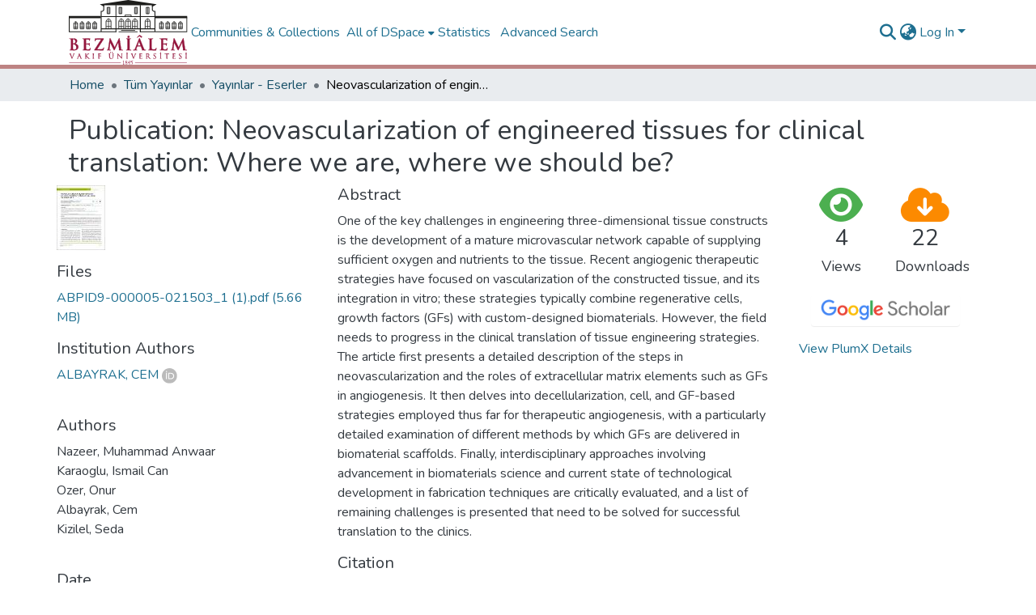

--- FILE ---
content_type: text/html; charset=utf-8
request_url: https://openaccess.bezmialem.edu.tr/entities/publication/3a869ce1-e840-46b2-adc5-756f77b06581
body_size: 81506
content:
<!DOCTYPE html><html data-critters-container="" lang="en"><head>
  <meta charset="UTF-8">
  <base href="/">
  <title>Neovascularization of engineered tissues for clinical translation: Where we are, where we should be?</title>
  <meta name="viewport" content="width=device-width,minimum-scale=1">
  <meta http-equiv="cache-control" content="no-store">
<link rel="stylesheet" href="styles.e382c7dd35ca1222.css" media="print" onload="this.media='all'"><noscript><link rel="stylesheet" href="styles.e382c7dd35ca1222.css"></noscript><link rel="stylesheet" type="text/css" class="theme-css" href="bezmialem-theme.css"><link rel="icon" href="assets/bezmialem/images/favicons/favicon.ico" sizes="any" class="theme-head-tag"><link rel="icon" href="assets/bezmialem/images/favicons/favicon.svg" type="image/svg+xml" class="theme-head-tag"><link rel="apple-touch-icon" href="assets/bezmialem/images/favicons/apple-touch-icon.png" class="theme-head-tag"><link rel="manifest" href="assets/bezmialem/images/favicons/manifest.webmanifest" class="theme-head-tag"><meta name="Generator" content="DSpace 8.1"><meta name="title" content="Neovascularization of engineered tissues for clinical translation: Where we are, where we should be?"><meta name="description" content="One of the key challenges in engineering three-dimensional tissue constructs is the development of a mature microvascular network capable of supplying sufficient oxygen and nutrients to the tissue. Recent angiogenic therapeutic strategies have focused on vascularization of the constructed tissue, and its integration in vitro; these strategies typically combine regenerative cells, growth factors (GFs) with custom-designed biomaterials. However, the field needs to progress in the clinical translation of tissue engineering strategies. The article first presents a detailed description of the steps in neovascularization and the roles of extracellular matrix elements such as GFs in angiogenesis. It then delves into decellularization, cell, and GF-based strategies employed thus far for therapeutic angiogenesis, with a particularly detailed examination of different methods by which GFs are delivered in biomaterial scaffolds. Finally, interdisciplinary approaches involving advancement in biomaterials science and current state of technological development in fabrication techniques are critically evaluated, and a list of remaining challenges is presented that need to be solved for successful translation to the clinics."><meta name="citation_title" content="Neovascularization of engineered tissues for clinical translation: Where we are, where we should be?"><meta name="citation_author" content="Nazeer, Muhammad Anwaar"><meta name="citation_author" content="Karaoglu, Ismail Can"><meta name="citation_author" content="Ozer, Onur"><meta name="citation_author" content="Albayrak, Cem"><meta name="citation_author" content="Kizilel, Seda"><meta name="citation_publication_date" content="2021-06-01T00:00:00Z"><meta name="citation_abstract_html_url" content="http://hdl.handle.net/20.500.12645/28793"><style ng-app-id="dspace-angular">#skip-to-main-content[_ngcontent-dspace-angular-c2190221462]{position:absolute;top:-40px;left:0;opacity:0;transition:opacity .3s;z-index:calc(var(--ds-nav-z-index) + 1);border-top-left-radius:0;border-top-right-radius:0;border-bottom-left-radius:0}#skip-to-main-content[_ngcontent-dspace-angular-c2190221462]:focus{opacity:1;top:0}</style><style ng-app-id="dspace-angular">.notifications-wrapper{z-index:var(--bs-zindex-popover);text-align:right;overflow-wrap:break-word;word-wrap:break-word;-ms-word-break:break-all;word-break:break-all;word-break:break-word;hyphens:auto}.notifications-wrapper .notification{display:block}.notifications-wrapper.left{left:0}.notifications-wrapper.top{top:0}.notifications-wrapper.right{right:0}.notifications-wrapper.bottom{bottom:0}.notifications-wrapper.center{left:50%;transform:translate(-50%)}.notifications-wrapper.middle{top:50%;transform:translateY(-50%)}.notifications-wrapper.middle.center{transform:translate(-50%,-50%)}@media screen and (max-width: 576px){.notifications-wrapper{width:auto;left:0;right:0}}
</style><style ng-app-id="dspace-angular">.live-region[_ngcontent-dspace-angular-c880772052]{position:fixed;bottom:0;left:0;right:0;padding-left:60px;height:90px;line-height:18px;color:var(--bs-white);background-color:var(--bs-dark);opacity:.94;z-index:var(--ds-live-region-z-index)}</style><style ng-app-id="dspace-angular">[_nghost-dspace-angular-c2658116359]{--ds-header-navbar-border-bottom-style: solid var(--ds-header-navbar-border-bottom-height) var(--ds-header-navbar-border-bottom-color);--ds-expandable-navbar-border-top-style: solid var(--ds-expandable-navbar-border-top-height) var(--ds-expandable-navbar-border-top-color);--ds-expandable-navbar-height: calc(100vh - var(--ds-header-height))}[_nghost-dspace-angular-c2658116359]   div#header-navbar-wrapper[_ngcontent-dspace-angular-c2658116359]{position:relative;border-bottom:var(--ds-header-navbar-border-bottom-style)}[_nghost-dspace-angular-c2658116359]   div#header-navbar-wrapper[_ngcontent-dspace-angular-c2658116359]   div#mobile-navbar-wrapper[_ngcontent-dspace-angular-c2658116359]{width:100%;background-color:var(--ds-expandable-navbar-bg);position:absolute;z-index:var(--ds-nav-z-index);overflow:hidden}[_nghost-dspace-angular-c2658116359]   div#header-navbar-wrapper[_ngcontent-dspace-angular-c2658116359]   div#mobile-navbar-wrapper[_ngcontent-dspace-angular-c2658116359]   nav#collapsible-mobile-navbar[_ngcontent-dspace-angular-c2658116359]{min-height:var(--ds-expandable-navbar-height);height:auto;border-bottom:var(--ds-header-navbar-border-bottom-style)}[_nghost-dspace-angular-c2658116359]     .ds-menu-item, [_nghost-dspace-angular-c2658116359]     .ds-menu-toggler-wrapper{white-space:nowrap;text-decoration:none}[_nghost-dspace-angular-c2658116359]     nav#desktop-navbar #main-site-navigation .ds-menu-item-wrapper, [_nghost-dspace-angular-c2658116359]     nav#desktop-navbar #main-site-navigation .ds-menu-item, [_nghost-dspace-angular-c2658116359]     nav#desktop-navbar #main-site-navigation .ds-menu-toggler-wrapper{display:flex;align-items:center;height:100%}[_nghost-dspace-angular-c2658116359]     nav#desktop-navbar #main-site-navigation .ds-menu-item{padding:var(--ds-navbar-item-vertical-padding) var(--ds-navbar-item-horizontal-padding)}[_nghost-dspace-angular-c2658116359]     nav#desktop-navbar #main-site-navigation .ds-menu-item, [_nghost-dspace-angular-c2658116359]     nav#desktop-navbar #main-site-navigation .ds-menu-toggler-wrapper{color:var(--ds-navbar-link-color)!important}[_nghost-dspace-angular-c2658116359]     nav#desktop-navbar #main-site-navigation .ds-menu-item:hover, [_nghost-dspace-angular-c2658116359]     nav#desktop-navbar #main-site-navigation .ds-menu-item:focus, [_nghost-dspace-angular-c2658116359]     nav#desktop-navbar #main-site-navigation .ds-menu-toggler-wrapper:hover, [_nghost-dspace-angular-c2658116359]     nav#desktop-navbar #main-site-navigation .ds-menu-toggler-wrapper:focus{color:var(--ds-navbar-link-color-hover)!important}[_nghost-dspace-angular-c2658116359]     nav#desktop-navbar #main-site-navigation .dropdown-menu .ds-menu-item{padding:var(--ds-navbar-dropdown-item-vertical-padding) var(--ds-navbar-dropdown-item-horizontal-padding)}[_nghost-dspace-angular-c2658116359]     nav#collapsible-mobile-navbar{border-top:var(--ds-expandable-navbar-border-top-style);padding-top:var(--ds-expandable-navbar-padding-top)}[_nghost-dspace-angular-c2658116359]     nav#collapsible-mobile-navbar #main-site-navigation .ds-menu-item{padding:var(--ds-expandable-navbar-item-vertical-padding) 0}</style><style ng-app-id="dspace-angular">[_nghost-dspace-angular-c945233827]   footer[_ngcontent-dspace-angular-c945233827]{font-size:16px;background-color:#000}[_nghost-dspace-angular-c945233827]   footer[_ngcontent-dspace-angular-c945233827]   .footer-top[_ngcontent-dspace-angular-c945233827]{padding:30px 0 10px;background:#dddbdc}[_nghost-dspace-angular-c945233827]   footer[_ngcontent-dspace-angular-c945233827]   .footer-top[_ngcontent-dspace-angular-c945233827]   .footer-area[_ngcontent-dspace-angular-c945233827], [_nghost-dspace-angular-c945233827]   footer[_ngcontent-dspace-angular-c945233827]   .footer-top[_ngcontent-dspace-angular-c945233827]   .subfooter-area[_ngcontent-dspace-angular-c945233827]{color:#191919;font-size:16px}[_nghost-dspace-angular-c945233827]   footer[_ngcontent-dspace-angular-c945233827]   .footer-top[_ngcontent-dspace-angular-c945233827]   .footer-area[_ngcontent-dspace-angular-c945233827]   a[_ngcontent-dspace-angular-c945233827]{color:#191919}[_nghost-dspace-angular-c945233827]   footer[_ngcontent-dspace-angular-c945233827]   .footer-top[_ngcontent-dspace-angular-c945233827]   .footer-contact[_ngcontent-dspace-angular-c945233827]{margin-bottom:10px}[_nghost-dspace-angular-c945233827]   footer[_ngcontent-dspace-angular-c945233827]   .footer-top[_ngcontent-dspace-angular-c945233827]   .footer-contact[_ngcontent-dspace-angular-c945233827]   h3[_ngcontent-dspace-angular-c945233827]{font-size:22px;margin:0 0 10px;padding:2px 0;line-height:1;font-weight:600;color:#444}[_nghost-dspace-angular-c945233827]   footer[_ngcontent-dspace-angular-c945233827]   .footer-top[_ngcontent-dspace-angular-c945233827]   .footer-contact[_ngcontent-dspace-angular-c945233827]   p[_ngcontent-dspace-angular-c945233827]{font-size:16px;line-height:24px;margin-bottom:0;font-family:Jost,sans-serif;color:#444}[_nghost-dspace-angular-c945233827]   footer[_ngcontent-dspace-angular-c945233827]   .footer-top[_ngcontent-dspace-angular-c945233827]   h4[_ngcontent-dspace-angular-c945233827]{font-size:16px;font-weight:700;color:#444;position:relative;padding-bottom:12px}[_nghost-dspace-angular-c945233827]   footer[_ngcontent-dspace-angular-c945233827]   .footer-top[_ngcontent-dspace-angular-c945233827]   .footer-links[_ngcontent-dspace-angular-c945233827]{margin-bottom:10px}[_nghost-dspace-angular-c945233827]   footer[_ngcontent-dspace-angular-c945233827]   .footer-top[_ngcontent-dspace-angular-c945233827]   .footer-links[_ngcontent-dspace-angular-c945233827]   ul[_ngcontent-dspace-angular-c945233827]{list-style:none;padding:0;margin:0}[_nghost-dspace-angular-c945233827]   footer[_ngcontent-dspace-angular-c945233827]   .footer-top[_ngcontent-dspace-angular-c945233827]   .footer-links[_ngcontent-dspace-angular-c945233827]   ul[_ngcontent-dspace-angular-c945233827]   i[_ngcontent-dspace-angular-c945233827]{padding-right:2px;color:#444;font-size:18px;line-height:1}[_nghost-dspace-angular-c945233827]   footer[_ngcontent-dspace-angular-c945233827]   .footer-top[_ngcontent-dspace-angular-c945233827]   .footer-links[_ngcontent-dspace-angular-c945233827]   ul[_ngcontent-dspace-angular-c945233827]   li[_ngcontent-dspace-angular-c945233827]{padding:10px 0;display:flex;align-items:center}[_nghost-dspace-angular-c945233827]   footer[_ngcontent-dspace-angular-c945233827]   .footer-top[_ngcontent-dspace-angular-c945233827]   .footer-links[_ngcontent-dspace-angular-c945233827]   ul[_ngcontent-dspace-angular-c945233827]   li[_ngcontent-dspace-angular-c945233827]:first-child{padding-top:0}[_nghost-dspace-angular-c945233827]   footer[_ngcontent-dspace-angular-c945233827]   .footer-top[_ngcontent-dspace-angular-c945233827]   .footer-links[_ngcontent-dspace-angular-c945233827]   ul[_ngcontent-dspace-angular-c945233827]   a[_ngcontent-dspace-angular-c945233827]{color:#444;transition:.3s;display:inline-block;line-height:1}[_nghost-dspace-angular-c945233827]   footer[_ngcontent-dspace-angular-c945233827]   .footer-top[_ngcontent-dspace-angular-c945233827]   .footer-links[_ngcontent-dspace-angular-c945233827]   ul[_ngcontent-dspace-angular-c945233827]   a[_ngcontent-dspace-angular-c945233827]:hover{text-decoration:none;color:#47b2e4}[_nghost-dspace-angular-c945233827]   footer[_ngcontent-dspace-angular-c945233827]   .footer-top[_ngcontent-dspace-angular-c945233827]   .social-links[_ngcontent-dspace-angular-c945233827]   a[_ngcontent-dspace-angular-c945233827]{font-size:18px;display:inline-block;background:#d15f85;color:#fff;line-height:1;padding:8px 0;margin-right:4px;border-radius:50%;text-align:center;width:36px;height:36px;transition:.3s}[_nghost-dspace-angular-c945233827]   footer[_ngcontent-dspace-angular-c945233827]   .footer-top[_ngcontent-dspace-angular-c945233827]   .social-links[_ngcontent-dspace-angular-c945233827]   a[_ngcontent-dspace-angular-c945233827]:hover{background:#c84470;color:#fff;text-decoration:none}[_nghost-dspace-angular-c945233827]   footer[_ngcontent-dspace-angular-c945233827]   .bottom-footer[_ngcontent-dspace-angular-c945233827]   ul[_ngcontent-dspace-angular-c945233827]   li[_ngcontent-dspace-angular-c945233827]{display:inline-flex}[_nghost-dspace-angular-c945233827]   footer[_ngcontent-dspace-angular-c945233827]   .bottom-footer[_ngcontent-dspace-angular-c945233827]   ul[_ngcontent-dspace-angular-c945233827]   li[_ngcontent-dspace-angular-c945233827]   a[_ngcontent-dspace-angular-c945233827]{padding:0 calc(var(--bs-spacer) / 2);color:inherit}[_nghost-dspace-angular-c945233827]   footer[_ngcontent-dspace-angular-c945233827]   .bottom-footer[_ngcontent-dspace-angular-c945233827]   ul[_ngcontent-dspace-angular-c945233827]   li[_ngcontent-dspace-angular-c945233827]:not(:last-child):after{content:"";border-right:1px var(--bs-secondary) solid}</style><style ng-app-id="dspace-angular">[_nghost-dspace-angular-c4003433771]{position:fixed;left:0;top:0;z-index:var(--ds-sidebar-z-index)}[_nghost-dspace-angular-c4003433771]   nav#admin-sidebar[_ngcontent-dspace-angular-c4003433771]{max-width:var(--ds-admin-sidebar-fixed-element-width);display:flex;flex-direction:column;flex-wrap:nowrap}[_nghost-dspace-angular-c4003433771]   nav#admin-sidebar[_ngcontent-dspace-angular-c4003433771]   div#sidebar-top-level-items-container[_ngcontent-dspace-angular-c4003433771]{flex:1 1 auto;overflow-x:hidden;overflow-y:auto}[_nghost-dspace-angular-c4003433771]   nav#admin-sidebar[_ngcontent-dspace-angular-c4003433771]   div#sidebar-top-level-items-container[_ngcontent-dspace-angular-c4003433771]::-webkit-scrollbar{width:var(--ds-dark-scrollbar-width);height:3px}[_nghost-dspace-angular-c4003433771]   nav#admin-sidebar[_ngcontent-dspace-angular-c4003433771]   div#sidebar-top-level-items-container[_ngcontent-dspace-angular-c4003433771]::-webkit-scrollbar-button{background-color:var(--ds-dark-scrollbar-bg)}[_nghost-dspace-angular-c4003433771]   nav#admin-sidebar[_ngcontent-dspace-angular-c4003433771]   div#sidebar-top-level-items-container[_ngcontent-dspace-angular-c4003433771]::-webkit-scrollbar-track{background-color:var(--ds-dark-scrollbar-alt-bg)}[_nghost-dspace-angular-c4003433771]   nav#admin-sidebar[_ngcontent-dspace-angular-c4003433771]   div#sidebar-top-level-items-container[_ngcontent-dspace-angular-c4003433771]::-webkit-scrollbar-track-piece{background-color:var(--ds-dark-scrollbar-bg)}[_nghost-dspace-angular-c4003433771]   nav#admin-sidebar[_ngcontent-dspace-angular-c4003433771]   div#sidebar-top-level-items-container[_ngcontent-dspace-angular-c4003433771]::-webkit-scrollbar-thumb{height:50px;background-color:var(--ds-dark-scrollbar-fg);border-radius:3px}[_nghost-dspace-angular-c4003433771]   nav#admin-sidebar[_ngcontent-dspace-angular-c4003433771]   div#sidebar-top-level-items-container[_ngcontent-dspace-angular-c4003433771]::-webkit-scrollbar-corner{background-color:var(--ds-dark-scrollbar-alt-bg)}[_nghost-dspace-angular-c4003433771]   nav#admin-sidebar[_ngcontent-dspace-angular-c4003433771]   div#sidebar-top-level-items-container[_ngcontent-dspace-angular-c4003433771]::-webkit-resizer{background-color:var(--ds-dark-scrollbar-bg)}[_nghost-dspace-angular-c4003433771]   nav#admin-sidebar[_ngcontent-dspace-angular-c4003433771]   img#admin-sidebar-logo[_ngcontent-dspace-angular-c4003433771]{height:var(--ds-admin-sidebar-logo-height)}[_nghost-dspace-angular-c4003433771]   nav#admin-sidebar[_ngcontent-dspace-angular-c4003433771]     .sidebar-full-width-container{width:100%;padding-left:0;padding-right:0;margin-left:0;margin-right:0}[_nghost-dspace-angular-c4003433771]   nav#admin-sidebar[_ngcontent-dspace-angular-c4003433771]     .sidebar-item{padding-top:var(--ds-admin-sidebar-item-padding);padding-bottom:var(--ds-admin-sidebar-item-padding)}[_nghost-dspace-angular-c4003433771]   nav#admin-sidebar[_ngcontent-dspace-angular-c4003433771]     .sidebar-section-wrapper{display:flex;flex-direction:row;flex-wrap:nowrap;align-items:stretch}[_nghost-dspace-angular-c4003433771]   nav#admin-sidebar[_ngcontent-dspace-angular-c4003433771]     .sidebar-section-wrapper>.sidebar-fixed-element-wrapper{min-width:var(--ds-admin-sidebar-fixed-element-width);flex:1 1 auto;display:flex;flex-direction:row;justify-content:center;align-items:center}[_nghost-dspace-angular-c4003433771]   nav#admin-sidebar[_ngcontent-dspace-angular-c4003433771]     .sidebar-section-wrapper>.sidebar-collapsible-element-outer-wrapper{display:flex;flex-wrap:wrap;justify-content:flex-end;max-width:calc(100% - var(--ds-admin-sidebar-fixed-element-width));padding-left:var(--ds-dark-scrollbar-width);overflow-x:hidden}[_nghost-dspace-angular-c4003433771]   nav#admin-sidebar[_ngcontent-dspace-angular-c4003433771]     .sidebar-section-wrapper>.sidebar-collapsible-element-outer-wrapper>.sidebar-collapsible-element-inner-wrapper{min-width:calc(var(--ds-admin-sidebar-collapsible-element-width) - var(--ds-dark-scrollbar-width));height:100%;padding-right:var(--ds-admin-sidebar-item-padding)}[_nghost-dspace-angular-c4003433771]   nav#admin-sidebar[_ngcontent-dspace-angular-c4003433771]{background-color:var(--ds-admin-sidebar-bg)}[_nghost-dspace-angular-c4003433771]   nav#admin-sidebar[_ngcontent-dspace-angular-c4003433771]    {color:#fff}[_nghost-dspace-angular-c4003433771]   nav#admin-sidebar[_ngcontent-dspace-angular-c4003433771]     a{color:var(--ds-admin-sidebar-link-color);text-decoration:none}[_nghost-dspace-angular-c4003433771]   nav#admin-sidebar[_ngcontent-dspace-angular-c4003433771]     a:hover, [_nghost-dspace-angular-c4003433771]   nav#admin-sidebar[_ngcontent-dspace-angular-c4003433771]     a:focus{color:var(--ds-admin-sidebar-link-hover-color)}[_nghost-dspace-angular-c4003433771]   nav#admin-sidebar[_ngcontent-dspace-angular-c4003433771]   div#sidebar-header-container[_ngcontent-dspace-angular-c4003433771]{background-color:var(--ds-admin-sidebar-header-bg)}[_nghost-dspace-angular-c4003433771]   nav#admin-sidebar[_ngcontent-dspace-angular-c4003433771]   div#sidebar-header-container[_ngcontent-dspace-angular-c4003433771]   .sidebar-fixed-element-wrapper[_ngcontent-dspace-angular-c4003433771]{background-color:var(--ds-admin-sidebar-header-bg)}  .browser-firefox-windows{--ds-dark-scrollbar-width: 20px}</style><style ng-app-id="dspace-angular">@media (max-width: 991.98px){.container[_ngcontent-dspace-angular-c3196444830]{width:100%;max-width:none}}</style><style ng-app-id="dspace-angular">@charset "UTF-8";.nav-breadcrumb[_ngcontent-dspace-angular-c1114476248]{background-color:var(--ds-breadcrumb-bg)}.breadcrumb[_ngcontent-dspace-angular-c1114476248]{border-radius:0;padding-bottom:calc(var(--ds-content-spacing) / 2);padding-top:calc(var(--ds-content-spacing) / 2);background-color:var(--ds-breadcrumb-bg)}li.breadcrumb-item[_ngcontent-dspace-angular-c1114476248]{display:flex}.breadcrumb-item-limiter[_ngcontent-dspace-angular-c1114476248]{display:inline-block;max-width:var(--ds-breadcrumb-max-length)}.breadcrumb-item-limiter[_ngcontent-dspace-angular-c1114476248] > *[_ngcontent-dspace-angular-c1114476248]{max-width:100%;display:block}li.breadcrumb-item[_ngcontent-dspace-angular-c1114476248]   a[_ngcontent-dspace-angular-c1114476248]{color:var(--ds-breadcrumb-link-color)}li.breadcrumb-item.active[_ngcontent-dspace-angular-c1114476248]{color:var(--ds-breadcrumb-link-active-color)}.breadcrumb-item[_ngcontent-dspace-angular-c1114476248] + .breadcrumb-item[_ngcontent-dspace-angular-c1114476248]:before{display:block;content:"\2022"!important}</style><style ng-app-id="dspace-angular">.source-logo[_ngcontent-dspace-angular-c550981753]{max-height:var(--ds-header-logo-height)}.source-logo-container[_ngcontent-dspace-angular-c550981753]{width:var(--ds-qa-logo-width);display:flex;justify-content:center}.sections-gap[_ngcontent-dspace-angular-c550981753]{gap:1rem}</style><style ng-app-id="dspace-angular">[_nghost-dspace-angular-c4059643400]{display:none}</style><style ng-app-id="dspace-angular">[_nghost-dspace-angular-c46866287]{width:100%}</style><style ng-app-id="dspace-angular">button[_ngcontent-dspace-angular-c161498992]{background:none;border:none;color:#00f;cursor:pointer;text-decoration:underline;padding:0;font-size:14px}.toggle-button[_ngcontent-dspace-angular-c161498992]{color:#5f9ea0;cursor:pointer;text-decoration:underline;font-size:14px}.toggle-button[_ngcontent-dspace-angular-c161498992]:hover{text-decoration:none}.metrics-col[_ngcontent-dspace-angular-c161498992]{width:20.83%}.left-col[_ngcontent-dspace-angular-c161498992]{width:29.16%}</style><style ng-app-id="dspace-angular">[_nghost-dspace-angular-c1195960852]{display:block}ds-listable-object-component-loader[_ngcontent-dspace-angular-c1195960852]{margin-bottom:10px;display:block}</style><style ng-app-id="dspace-angular">[_nghost-dspace-angular-c1111812901]   body[_ngcontent-dspace-angular-c1111812901]{margin-top:20px;background:#fafafa}[_nghost-dspace-angular-c1111812901]   .order-card[_ngcontent-dspace-angular-c1111812901]{color:#fff}[_nghost-dspace-angular-c1111812901]   .bg-c-blue[_ngcontent-dspace-angular-c1111812901]{background:linear-gradient(45deg,#4099ff,#0659b8)}[_nghost-dspace-angular-c1111812901]   .bg-c-blue-light[_ngcontent-dspace-angular-c1111812901]{background:linear-gradient(45deg,#bcd4e6,#b0c4de)}[_nghost-dspace-angular-c1111812901]   .bg-c-blue-columbia[_ngcontent-dspace-angular-c1111812901]{background:linear-gradient(45deg,#9bc4e2,#c4d8e2)}[_nghost-dspace-angular-c1111812901]   .bg-c-green[_ngcontent-dspace-angular-c1111812901]{background:linear-gradient(45deg,#2ed8b6,#59e0c5)}[_nghost-dspace-angular-c1111812901]   .bg-c-yellow[_ngcontent-dspace-angular-c1111812901]{background:linear-gradient(45deg,#ffb64d,#ffcb80)}[_nghost-dspace-angular-c1111812901]   .bg-c-pink[_ngcontent-dspace-angular-c1111812901]{background:linear-gradient(45deg,#ff5370,#ff869a)}[_nghost-dspace-angular-c1111812901]   .bg-c-orange[_ngcontent-dspace-angular-c1111812901]{background:linear-gradient(45deg,#ff7f00,#ffac38)}[_nghost-dspace-angular-c1111812901]   .bg-c-brown[_ngcontent-dspace-angular-c1111812901]{background:linear-gradient(45deg,#a17744,#61431e)}[_nghost-dspace-angular-c1111812901]   .bg-c-wos[_ngcontent-dspace-angular-c1111812901]{background:linear-gradient(45deg,#683582,#e0aff9)}[_nghost-dspace-angular-c1111812901]   .bg-c-scopus[_ngcontent-dspace-angular-c1111812901]{background:linear-gradient(45deg,#ff9831,#f7b75e)}[_nghost-dspace-angular-c1111812901]   .card[_ngcontent-dspace-angular-c1111812901]{border-radius:5px;box-shadow:0 1px 2.94px .06px #041a3729;border:none;margin-bottom:30px;transition:all .3s ease-in-out}[_nghost-dspace-angular-c1111812901]   .card[_ngcontent-dspace-angular-c1111812901]   .card-block[_ngcontent-dspace-angular-c1111812901]{padding:25px}[_nghost-dspace-angular-c1111812901]   .order-card[_ngcontent-dspace-angular-c1111812901]   i[_ngcontent-dspace-angular-c1111812901]{font-size:26px}[_nghost-dspace-angular-c1111812901]   .f-left[_ngcontent-dspace-angular-c1111812901]{float:left}[_nghost-dspace-angular-c1111812901]   .f-right[_ngcontent-dspace-angular-c1111812901]{float:right}[_nghost-dspace-angular-c1111812901]   .card[_ngcontent-dspace-angular-c1111812901]{background-color:#fff;border-radius:10px;border:none;position:relative;margin-bottom:30px;box-shadow:0 .46875rem 2.1875rem #5a61691a,0 .9375rem 1.40625rem #5a61691a,0 .25rem .53125rem #5a61691f,0 .125rem .1875rem #5a61691a}[_nghost-dspace-angular-c1111812901]   .l-bg-cherry[_ngcontent-dspace-angular-c1111812901]{background:linear-gradient(to right,#493240,#f09)!important;color:#fff}[_nghost-dspace-angular-c1111812901]   .l-bg-blue-dark[_ngcontent-dspace-angular-c1111812901]{background:linear-gradient(to right,#373b44,#4286f4)!important;color:#fff}[_nghost-dspace-angular-c1111812901]   .l-bg-green-dark[_ngcontent-dspace-angular-c1111812901]{background:linear-gradient(to right,#0a504a,#38ef7d)!important;color:#fff}[_nghost-dspace-angular-c1111812901]   .l-bg-orange-dark[_ngcontent-dspace-angular-c1111812901]{background:linear-gradient(to right,#a86008,#ffba56)!important;color:#fff}[_nghost-dspace-angular-c1111812901]   .l-bg-brown[_ngcontent-dspace-angular-c1111812901]{background:linear-gradient(to right,#a86008,#b68c4d)!important;color:#fff}[_nghost-dspace-angular-c1111812901]   .card[_ngcontent-dspace-angular-c1111812901]   .card-statistic-3[_ngcontent-dspace-angular-c1111812901]   .card-icon-large[_ngcontent-dspace-angular-c1111812901]   .fas[_ngcontent-dspace-angular-c1111812901], [_nghost-dspace-angular-c1111812901]   .card[_ngcontent-dspace-angular-c1111812901]   .card-statistic-3[_ngcontent-dspace-angular-c1111812901]   .card-icon-large[_ngcontent-dspace-angular-c1111812901]   .far[_ngcontent-dspace-angular-c1111812901], [_nghost-dspace-angular-c1111812901]   .card[_ngcontent-dspace-angular-c1111812901]   .card-statistic-3[_ngcontent-dspace-angular-c1111812901]   .card-icon-large[_ngcontent-dspace-angular-c1111812901]   .fab[_ngcontent-dspace-angular-c1111812901], [_nghost-dspace-angular-c1111812901]   .card[_ngcontent-dspace-angular-c1111812901]   .card-statistic-3[_ngcontent-dspace-angular-c1111812901]   .card-icon-large[_ngcontent-dspace-angular-c1111812901]   .fal[_ngcontent-dspace-angular-c1111812901]{font-size:110px}[_nghost-dspace-angular-c1111812901]   .card[_ngcontent-dspace-angular-c1111812901]   .card-statistic-3[_ngcontent-dspace-angular-c1111812901]   .card-icon[_ngcontent-dspace-angular-c1111812901]{text-align:center;line-height:50px;margin-left:15px;color:#000;position:absolute;right:-5px;top:20px;opacity:.1}[_nghost-dspace-angular-c1111812901]   .l-bg-green[_ngcontent-dspace-angular-c1111812901]{background:linear-gradient(135deg,#23bdb8,#43e794)!important;color:#fff}[_nghost-dspace-angular-c1111812901]   .l-bg-orange[_ngcontent-dspace-angular-c1111812901]{background:linear-gradient(to right,#ffe761,#ffba56)!important;color:#fff}[_nghost-dspace-angular-c1111812901]   .l-bg-cyan[_ngcontent-dspace-angular-c1111812901]{background:linear-gradient(135deg,#289cf5,#84c0ec)!important;color:#fff}[_nghost-dspace-angular-c1111812901]   #logo-gallery-wrapper[_ngcontent-dspace-angular-c1111812901]{overflow:hidden;position:relative}[_nghost-dspace-angular-c1111812901]   #logo-gallery[_ngcontent-dspace-angular-c1111812901]{margin:0;padding:0;position:relative;list-style-type:none;display:flex}[_nghost-dspace-angular-c1111812901]   #logo-gallery[_ngcontent-dspace-angular-c1111812901]   .logo-gallery-figure[_ngcontent-dspace-angular-c1111812901]{margin:0;padding:0 1.6rem;overflow:hidden}[_nghost-dspace-angular-c1111812901]   #logo-gallery[_ngcontent-dspace-angular-c1111812901]   .logo-gallery-figure[_ngcontent-dspace-angular-c1111812901]   img[_ngcontent-dspace-angular-c1111812901]{height:auto;max-height:50px;position:relative;filter:grayscale(1);transition:all .4s}[_nghost-dspace-angular-c1111812901]   #logo-gallery[_ngcontent-dspace-angular-c1111812901]   .logo-gallery-figure[_ngcontent-dspace-angular-c1111812901]   img[_ngcontent-dspace-angular-c1111812901]:hover{filter:grayscale(0)}</style><style ng-app-id="dspace-angular">.btn-primary[_ngcontent-dspace-angular-c2830790538]{border:0;background-color:#0000}.google-scholar-logo[_ngcontent-dspace-angular-c2830790538]{aspect-ratio:auto;width:150px}.button-container[_ngcontent-dspace-angular-c2830790538]{display:inline-block}.button-link[_ngcontent-dspace-angular-c2830790538]{text-decoration:none;color:#fff}.button-link[_ngcontent-dspace-angular-c2830790538]:hover{color:#fff}</style><style ng-app-id="dspace-angular">[_nghost-dspace-angular-c890813688]   .simple-view-element[_ngcontent-dspace-angular-c890813688]{margin-bottom:15px}[_nghost-dspace-angular-c890813688]   .simple-view-element-header[_ngcontent-dspace-angular-c890813688]{font-size:1.25rem}</style><style ng-app-id="dspace-angular">.limit-width[_ngcontent-dspace-angular-c3650179523]{max-width:var(--ds-thumbnail-max-width)}img[_ngcontent-dspace-angular-c3650179523]{max-width:100%}.outer[_ngcontent-dspace-angular-c3650179523]{position:relative}.outer[_ngcontent-dspace-angular-c3650179523]:before{display:block;content:"";width:100%;padding-top:141.4285714286%}.outer[_ngcontent-dspace-angular-c3650179523] > .inner[_ngcontent-dspace-angular-c3650179523]{position:absolute;inset:0}.outer[_ngcontent-dspace-angular-c3650179523] > .inner[_ngcontent-dspace-angular-c3650179523] > .thumbnail-placeholder[_ngcontent-dspace-angular-c3650179523]{background:var(--ds-thumbnail-placeholder-background);border:var(--ds-thumbnail-placeholder-border);color:var(--ds-thumbnail-placeholder-color);font-weight:700}.outer[_ngcontent-dspace-angular-c3650179523] > .inner[_ngcontent-dspace-angular-c3650179523] > .centered[_ngcontent-dspace-angular-c3650179523]{width:100%;height:100%;display:flex;justify-content:center;align-items:center;text-align:center}</style><style ng-app-id="dspace-angular">[_nghost-dspace-angular-c4033242600]   #main-site-header[_ngcontent-dspace-angular-c4033242600]{min-height:var(--ds-header-height);background-color:var(--ds-header-bg)}@media (min-width: 768px){[_nghost-dspace-angular-c4033242600]   #main-site-header[_ngcontent-dspace-angular-c4033242600]{height:var(--ds-header-height)}}[_nghost-dspace-angular-c4033242600]   #main-site-header-container[_ngcontent-dspace-angular-c4033242600]{min-height:var(--ds-header-height)}[_nghost-dspace-angular-c4033242600]   img#header-logo[_ngcontent-dspace-angular-c4033242600]{height:var(--ds-header-logo-height)}[_nghost-dspace-angular-c4033242600]   button#navbar-toggler[_ngcontent-dspace-angular-c4033242600]{color:var(--ds-header-icon-color)}[_nghost-dspace-angular-c4033242600]   button#navbar-toggler[_ngcontent-dspace-angular-c4033242600]:hover, [_nghost-dspace-angular-c4033242600]   button#navbar-toggler[_ngcontent-dspace-angular-c4033242600]:focus{color:var(--ds-header-icon-color-hover)}</style><style ng-app-id="dspace-angular">.ds-context-help-toggle[_ngcontent-dspace-angular-c2255109366]{color:var(--ds-header-icon-color);background-color:var(--ds-header-bg)}.ds-context-help-toggle[_ngcontent-dspace-angular-c2255109366]:hover, .ds-context-help-toggle[_ngcontent-dspace-angular-c2255109366]:focus{color:var(--ds-header-icon-color-hover)}</style><style ng-app-id="dspace-angular">input[type=text][_ngcontent-dspace-angular-c3723375644]{margin-top:calc(-.5 * var(--bs-font-size-base));background-color:#fff!important;border-color:var(--ds-header-icon-color)}input[type=text].collapsed[_ngcontent-dspace-angular-c3723375644]{opacity:0}.submit-icon[_ngcontent-dspace-angular-c3723375644]{cursor:pointer;position:sticky;top:0;border:0!important;color:var(--ds-header-icon-color)}.submit-icon[_ngcontent-dspace-angular-c3723375644]:hover, .submit-icon[_ngcontent-dspace-angular-c3723375644]:focus{color:var(--ds-header-icon-color-hover)}@media screen and (max-width: 768px){.query[_ngcontent-dspace-angular-c3723375644]:focus{max-width:250px!important;width:40vw!important}}</style><style ng-app-id="dspace-angular">.dropdown-toggle[_ngcontent-dspace-angular-c1214325702]:after{display:none}.dropdown-toggle[_ngcontent-dspace-angular-c1214325702]{color:var(--ds-header-icon-color)}.dropdown-toggle[_ngcontent-dspace-angular-c1214325702]:hover, .dropdown-toggle[_ngcontent-dspace-angular-c1214325702]:focus{color:var(--ds-header-icon-color-hover)}.dropdown-item[_ngcontent-dspace-angular-c1214325702]{cursor:pointer}</style><style ng-app-id="dspace-angular">#loginDropdownMenu[_ngcontent-dspace-angular-c1273030085], #logoutDropdownMenu[_ngcontent-dspace-angular-c1273030085]{min-width:330px;z-index:1002}#loginDropdownMenu[_ngcontent-dspace-angular-c1273030085]{min-height:75px}.dropdown-item.active[_ngcontent-dspace-angular-c1273030085], .dropdown-item[_ngcontent-dspace-angular-c1273030085]:active, .dropdown-item[_ngcontent-dspace-angular-c1273030085]:hover, .dropdown-item[_ngcontent-dspace-angular-c1273030085]:focus{background-color:#0000!important}.loginLink[_ngcontent-dspace-angular-c1273030085], .dropdownLogin[_ngcontent-dspace-angular-c1273030085], .logoutLink[_ngcontent-dspace-angular-c1273030085], .dropdownLogout[_ngcontent-dspace-angular-c1273030085]{color:var(--ds-header-icon-color)}.loginLink[_ngcontent-dspace-angular-c1273030085]:hover, .loginLink[_ngcontent-dspace-angular-c1273030085]:focus, .dropdownLogin[_ngcontent-dspace-angular-c1273030085]:hover, .dropdownLogin[_ngcontent-dspace-angular-c1273030085]:focus, .logoutLink[_ngcontent-dspace-angular-c1273030085]:hover, .logoutLink[_ngcontent-dspace-angular-c1273030085]:focus, .dropdownLogout[_ngcontent-dspace-angular-c1273030085]:hover, .dropdownLogout[_ngcontent-dspace-angular-c1273030085]:focus{color:var(--ds-header-icon-color-hover)}.dropdownLogin[_ngcontent-dspace-angular-c1273030085]:not(:focus-visible).active, .dropdownLogin[_ngcontent-dspace-angular-c1273030085]:not(:focus-visible):active, .dropdownLogin[_ngcontent-dspace-angular-c1273030085]:not(:focus-visible).active:focus, .dropdownLogin[_ngcontent-dspace-angular-c1273030085]:not(:focus-visible):active:focus, .dropdownLogout[_ngcontent-dspace-angular-c1273030085]:not(:focus-visible).active, .dropdownLogout[_ngcontent-dspace-angular-c1273030085]:not(:focus-visible):active, .dropdownLogout[_ngcontent-dspace-angular-c1273030085]:not(:focus-visible).active:focus, .dropdownLogout[_ngcontent-dspace-angular-c1273030085]:not(:focus-visible):active:focus{box-shadow:unset}</style><style ng-app-id="dspace-angular">[_nghost-dspace-angular-c32708075]   .ds-menu-item[_ngcontent-dspace-angular-c32708075]{display:inline-block}</style><style ng-app-id="dspace-angular">[_nghost-dspace-angular-c1792915449]   .ds-menu-item-wrapper[_ngcontent-dspace-angular-c1792915449]{position:relative}[_nghost-dspace-angular-c1792915449]   .dropdown-menu[_ngcontent-dspace-angular-c1792915449]{overflow:hidden}@media (max-width: 767.98px){[_nghost-dspace-angular-c1792915449]   .dropdown-menu[_ngcontent-dspace-angular-c1792915449]{border:0;background-color:var(--ds-expandable-navbar-bg)}}@media (min-width: 768px){[_nghost-dspace-angular-c1792915449]   .dropdown-menu[_ngcontent-dspace-angular-c1792915449]{border-top-left-radius:0;border-top-right-radius:0;background-color:var(--ds-navbar-dropdown-bg)}}[_nghost-dspace-angular-c1792915449]   .toggle-menu-icon[_ngcontent-dspace-angular-c1792915449], [_nghost-dspace-angular-c1792915449]   .toggle-menu-icon[_ngcontent-dspace-angular-c1792915449]:hover{text-decoration:none}</style><style ng-app-id="dspace-angular">.login-container[_ngcontent-dspace-angular-c3868940760]{max-width:350px}a[_ngcontent-dspace-angular-c3868940760]{white-space:normal;padding:.25rem .75rem}</style><style ng-app-id="dspace-angular">[_nghost-dspace-angular-c1694367146]   .ds-menu-item[_ngcontent-dspace-angular-c1694367146]{display:inline-block}</style><style ng-app-id="dspace-angular">[_nghost-dspace-angular-c4026808668]     .card{margin-bottom:var(--ds-submission-sections-margin-bottom);overflow:unset}.section-focus[_ngcontent-dspace-angular-c4026808668]{border-radius:var(--bs-border-radius);box-shadow:var(--bs-btn-focus-box-shadow)}[_nghost-dspace-angular-c4026808668]     .card:first-of-type{border-bottom:var(--bs-card-border-width) solid var(--bs-card-border-color)!important;border-bottom-left-radius:var(--bs-card-border-radius)!important;border-bottom-right-radius:var(--bs-card-border-radius)!important}[_nghost-dspace-angular-c4026808668]     .card-header button{box-shadow:none!important;width:100%}</style><style ng-app-id="dspace-angular">.form-login[_ngcontent-dspace-angular-c1918770181]   .form-control[_ngcontent-dspace-angular-c1918770181]:focus{z-index:2}.form-login[_ngcontent-dspace-angular-c1918770181]   input[type=email][_ngcontent-dspace-angular-c1918770181]{margin-bottom:-1px;border-bottom-right-radius:0;border-bottom-left-radius:0}.form-login[_ngcontent-dspace-angular-c1918770181]   input[type=password][_ngcontent-dspace-angular-c1918770181]{border-top-left-radius:0;border-top-right-radius:0}.dropdown-item[_ngcontent-dspace-angular-c1918770181]{white-space:normal;padding:.25rem .75rem}</style><link href="http://orcid.org/0000-0002-4496-4237" rel="author"><link href="https://openaccess.bezmialem.edu.tr/bitstreams/7e7643ca-9293-46df-aa25-093f554a4aa6/download" rel="item" type="application/pdf"><link href="https://openaccess.bezmialem.edu.tr/signposting/describedby/3a869ce1-e840-46b2-adc5-756f77b06581" rel="describedby" type="application/vnd.datacite.datacite+xml"><link href="http://hdl.handle.net/20.500.12645/28793" rel="cite-as"><link href="https://openaccess.bezmialem.edu.tr/signposting/linksets/3a869ce1-e840-46b2-adc5-756f77b06581" rel="linkset" type="application/linkset"><link href="https://openaccess.bezmialem.edu.tr/signposting/linksets/3a869ce1-e840-46b2-adc5-756f77b06581/json" rel="linkset" type="application/linkset+json"><link href="https://schema.org/AboutPage" rel="type"><link href="https://schema.org/ScholarlyArticle" rel="type"><meta name="citation_pdf_url" content="https://openaccess.bezmialem.edu.tr/bitstreams/7e7643ca-9293-46df-aa25-093f554a4aa6/download"><style ng-app-id="dspace-angular">[_nghost-dspace-angular-c1520500481]{display:inline-block}.orcid-icon[_ngcontent-dspace-angular-c1520500481]{height:1.2rem}.orcid-icon.not-authenticated[_ngcontent-dspace-angular-c1520500481]{filter:grayscale(100%)}</style></head>

<body>
  <ds-app _nghost-dspace-angular-c1010256252="" ng-version="17.3.12" ng-server-context="ssr"><ds-root _ngcontent-dspace-angular-c1010256252="" data-used-theme="base"><ds-base-root _nghost-dspace-angular-c2190221462="" class="ng-tns-c2190221462-0 ng-star-inserted"><button _ngcontent-dspace-angular-c2190221462="" id="skip-to-main-content" class="sr-only ng-tns-c2190221462-0"> Skip to main content
</button><div _ngcontent-dspace-angular-c2190221462="" class="outer-wrapper ng-tns-c2190221462-0 ng-trigger ng-trigger-slideSidebarPadding" style="padding-left: 0;"><ds-admin-sidebar _ngcontent-dspace-angular-c2190221462="" class="ng-tns-c2190221462-0" data-used-theme="base"><ds-base-admin-sidebar _nghost-dspace-angular-c4003433771="" class="ng-tns-c4003433771-2 ng-star-inserted" style=""><!----></ds-base-admin-sidebar><!----></ds-admin-sidebar><div _ngcontent-dspace-angular-c2190221462="" class="inner-wrapper ng-tns-c2190221462-0"><ds-system-wide-alert-banner _ngcontent-dspace-angular-c2190221462="" class="ng-tns-c2190221462-0" _nghost-dspace-angular-c296375887=""><!----></ds-system-wide-alert-banner><ds-header-navbar-wrapper _ngcontent-dspace-angular-c2190221462="" class="ng-tns-c2190221462-0" data-used-theme="bezmialem"><ds-themed-header-navbar-wrapper _nghost-dspace-angular-c2658116359="" class="ng-tns-c2658116359-1 ng-star-inserted" style=""><div _ngcontent-dspace-angular-c2658116359="" id="header-navbar-wrapper" class="ng-tns-c2658116359-1"><ds-header _ngcontent-dspace-angular-c2658116359="" class="ng-tns-c2658116359-1" data-used-theme="bezmialem"><ds-themed-header _nghost-dspace-angular-c4033242600="" class="ng-star-inserted"><header _ngcontent-dspace-angular-c4033242600="" id="main-site-header"><div _ngcontent-dspace-angular-c4033242600="" id="main-site-header-container" class="container h-100 d-flex flex-row flex-wrap align-items-center justify-content-between gapx-3 gapy-2"><div _ngcontent-dspace-angular-c4033242600="" id="header-left" class="h-100 flex-fill d-flex flex-row flex-nowrap justify-content-start align-items-center gapx-3" role="presentation"><a _ngcontent-dspace-angular-c4033242600="" routerlink="/home" class="d-block my-2 my-md-0" aria-label="Home" href="/home"><img _ngcontent-dspace-angular-c4033242600="" id="header-logo" src="assets/bezmialem/images/dspace-logo.svg" alt="Repository logo"></a><nav _ngcontent-dspace-angular-c4033242600="" id="desktop-navbar" class="navbar navbar-expand p-0 align-items-stretch align-self-stretch ng-star-inserted" aria-label="Main navigation bar"><ds-navbar _ngcontent-dspace-angular-c4033242600="" data-used-theme="bezmialem"><ds-themed-navbar _nghost-dspace-angular-c3166591869="" class="ng-tns-c3166591869-4 ng-star-inserted" style=""><!----><div _ngcontent-dspace-angular-c3166591869="" role="menubar" id="main-site-navigation" class="navbar-nav h-100 align-items-md-stretch gapx-3 ng-tns-c3166591869-4 navbar-nav-desktop"><ds-navbar-section _nghost-dspace-angular-c693881525="" class="ng-star-inserted"><div _ngcontent-dspace-angular-c693881525="" class="ds-menu-item-wrapper text-md-center" id="navbar-section-browse_global_communities_and_collections"><ds-link-menu-item _nghost-dspace-angular-c32708075="" class="ng-star-inserted"><a _ngcontent-dspace-angular-c32708075="" role="menuitem" href="/community-list" class="ds-menu-item" data-test="link-menu-item.menu.section.browse_global_communities_and_collections">Communities &amp; Collections</a></ds-link-menu-item><!----></div></ds-navbar-section><!----><!----><ds-expandable-navbar-section class="ng-star-inserted" data-used-theme="base"><ds-base-expandable-navbar-section _nghost-dspace-angular-c1792915449="" class="ng-tns-c1792915449-7 ng-star-inserted"><div _ngcontent-dspace-angular-c1792915449="" data-test="navbar-section-wrapper" class="ds-menu-item-wrapper text-md-center ng-tns-c1792915449-7" id="expandable-navbar-section-browse_global"><a _ngcontent-dspace-angular-c1792915449="" href="javascript:void(0);" routerlinkactive="active" role="menuitem" aria-haspopup="menu" data-test="navbar-section-toggler" class="d-flex flex-row flex-nowrap align-items-center gapx-1 ds-menu-toggler-wrapper ng-tns-c1792915449-7" aria-expanded="false" aria-controls="expandable-navbar-section-browse_global-dropdown"><span _ngcontent-dspace-angular-c1792915449="" class="flex-fill ng-tns-c1792915449-7"><ds-text-menu-item _nghost-dspace-angular-c1694367146="" class="ng-star-inserted"><span _ngcontent-dspace-angular-c1694367146="" class="ds-menu-item">All of DSpace</span></ds-text-menu-item><!----></span><i _ngcontent-dspace-angular-c1792915449="" aria-hidden="true" class="fas fa-caret-down fa-xs toggle-menu-icon ng-tns-c1792915449-7"></i></a><!----></div></ds-base-expandable-navbar-section><!----></ds-expandable-navbar-section><!----><!----><ds-navbar-section _nghost-dspace-angular-c693881525="" class="ng-star-inserted"><div _ngcontent-dspace-angular-c693881525="" class="ds-menu-item-wrapper text-md-center" id="navbar-section-statistics_item_3a869ce1-e840-46b2-adc5-756f77b06581"><ds-link-menu-item _nghost-dspace-angular-c32708075="" class="ng-star-inserted"><a _ngcontent-dspace-angular-c32708075="" role="menuitem" href="/statistics/items/3a869ce1-e840-46b2-adc5-756f77b06581" class="ds-menu-item" data-test="link-menu-item.menu.section.statistics">Statistics</a></ds-link-menu-item><!----></div></ds-navbar-section><!----><!----><!----><div _ngcontent-dspace-angular-c3166591869="" class="nav-item d-flex align-items-center ng-tns-c3166591869-4"><a _ngcontent-dspace-angular-c3166591869="" href="/info/privacy" class="nav-link ng-tns-c3166591869-4">Advanced Search&nbsp;</a></div></div></ds-themed-navbar><!----></ds-navbar></nav><!----></div><div _ngcontent-dspace-angular-c4033242600="" id="header-right" class="h-100 d-flex flex-row flex-nowrap justify-content-end align-items-center gapx-1 ml-auto"><ds-search-navbar _ngcontent-dspace-angular-c4033242600="" data-used-theme="base"><ds-base-search-navbar _nghost-dspace-angular-c3723375644="" class="ng-tns-c3723375644-5 ng-star-inserted" style=""><div _ngcontent-dspace-angular-c3723375644="" class="ng-tns-c3723375644-5" title="Search"><div _ngcontent-dspace-angular-c3723375644="" class="d-inline-block position-relative ng-tns-c3723375644-5"><form _ngcontent-dspace-angular-c3723375644="" novalidate="" autocomplete="on" class="d-flex ng-tns-c3723375644-5 ng-untouched ng-pristine ng-valid"><input _ngcontent-dspace-angular-c3723375644="" name="query" formcontrolname="query" type="text" class="bg-transparent position-absolute form-control dropdown-menu-right pl-1 pr-4 ng-tns-c3723375644-5 display ng-trigger ng-trigger-toggleAnimation ng-untouched ng-pristine ng-valid" placeholder="" tabindex="-1" aria-label="Search" value="" style="width: 0; opacity: 0;"><button _ngcontent-dspace-angular-c3723375644="" type="button" class="submit-icon btn btn-link btn-link-inline ng-tns-c3723375644-5" aria-label="Submit search"><em _ngcontent-dspace-angular-c3723375644="" class="fas fa-search fa-lg fa-fw ng-tns-c3723375644-5"></em></button></form></div></div></ds-base-search-navbar><!----></ds-search-navbar><div _ngcontent-dspace-angular-c4033242600="" role="menubar" class="h-100 d-flex flex-row flex-nowrap align-items-center gapx-1"><ds-lang-switch _ngcontent-dspace-angular-c4033242600="" data-used-theme="base"><ds-base-lang-switch _nghost-dspace-angular-c1214325702="" class="ng-star-inserted" style=""><div _ngcontent-dspace-angular-c1214325702="" ngbdropdown="" display="dynamic" placement="bottom-right" class="navbar-nav ng-star-inserted dropdown"><a _ngcontent-dspace-angular-c1214325702="" href="javascript:void(0);" role="menuitem" aria-controls="language-menu-list" aria-haspopup="menu" data-toggle="dropdown" ngbdropdowntoggle="" data-test="lang-switch" tabindex="0" class="dropdown-toggle" title="Language switch" aria-label="Language switch" aria-expanded="false"><i _ngcontent-dspace-angular-c1214325702="" class="fas fa-globe-asia fa-lg fa-fw"></i></a><ul _ngcontent-dspace-angular-c1214325702="" ngbdropdownmenu="" id="language-menu-list" role="menu" class="dropdown-menu" aria-label="Language switch" x-placement="bottom-right"><li _ngcontent-dspace-angular-c1214325702="" tabindex="0" role="menuitem" class="dropdown-item active ng-star-inserted"> English </li><li _ngcontent-dspace-angular-c1214325702="" tabindex="0" role="menuitem" class="dropdown-item ng-star-inserted"> Türkçe </li><!----></ul></div><!----></ds-base-lang-switch><!----></ds-lang-switch><ds-context-help-toggle _ngcontent-dspace-angular-c4033242600="" _nghost-dspace-angular-c2255109366="" class="d-none"><!----></ds-context-help-toggle><ds-impersonate-navbar _ngcontent-dspace-angular-c4033242600="" class="d-none"><!----></ds-impersonate-navbar><ds-auth-nav-menu _ngcontent-dspace-angular-c4033242600="" data-used-theme="base"><ds-base-auth-nav-menu _nghost-dspace-angular-c1273030085="" class="ng-tns-c1273030085-6 ng-star-inserted" style=""><div _ngcontent-dspace-angular-c1273030085="" data-test="auth-nav" class="navbar-nav mr-auto ng-tns-c1273030085-6 ng-star-inserted"><div _ngcontent-dspace-angular-c1273030085="" class="nav-item ng-tns-c1273030085-6 ng-star-inserted"><div _ngcontent-dspace-angular-c1273030085="" ngbdropdown="" display="dynamic" placement="bottom-right" class="d-inline-block ng-tns-c1273030085-6 ng-trigger ng-trigger-fadeInOut dropdown"><a _ngcontent-dspace-angular-c1273030085="" href="javascript:void(0);" role="menuitem" aria-haspopup="menu" aria-controls="loginDropdownMenu" ngbdropdowntoggle="" class="dropdown-toggle dropdownLogin px-0.5 ng-tns-c1273030085-6" aria-label="Log In" aria-expanded="false">Log In</a><div _ngcontent-dspace-angular-c1273030085="" id="loginDropdownMenu" ngbdropdownmenu="" role="menu" class="ng-tns-c1273030085-6 dropdown-menu" aria-label="Log In" x-placement="bottom-right"><ds-log-in _ngcontent-dspace-angular-c1273030085="" class="ng-tns-c1273030085-6" data-used-theme="base"><ds-base-log-in _nghost-dspace-angular-c3868940760="" class="ng-star-inserted"><!----><div _ngcontent-dspace-angular-c3868940760="" class="px-4 py-3 mx-auto login-container ng-star-inserted"><ds-log-in-container _ngcontent-dspace-angular-c3868940760="" _nghost-dspace-angular-c4026808668="" class="ng-star-inserted"><ds-log-in-password _nghost-dspace-angular-c1918770181="" class="ng-tns-c1918770181-8 ng-star-inserted"><form _ngcontent-dspace-angular-c1918770181="" novalidate="" class="form-login ng-tns-c1918770181-8 ng-untouched ng-pristine ng-invalid"><input _ngcontent-dspace-angular-c1918770181="" autocomplete="username" autofocus="" formcontrolname="email" required="" type="email" class="form-control form-control-lg position-relative ng-tns-c1918770181-8 ng-untouched ng-pristine ng-invalid" placeholder="Email address" aria-label="Email address" value=""><input _ngcontent-dspace-angular-c1918770181="" autocomplete="current-password" formcontrolname="password" required="" type="password" class="form-control form-control-lg position-relative mb-3 ng-tns-c1918770181-8 ng-untouched ng-pristine ng-invalid" placeholder="Password" aria-label="Password" value=""><!----><!----><button _ngcontent-dspace-angular-c1918770181="" type="submit" class="btn btn-lg btn-primary btn-block mt-3 ng-tns-c1918770181-8 disabled" aria-disabled="true"><i _ngcontent-dspace-angular-c1918770181="" class="fas fa-sign-in-alt ng-tns-c1918770181-8"></i> Log in</button></form><div _ngcontent-dspace-angular-c1918770181="" class="mt-2 ng-tns-c1918770181-8 ng-star-inserted"><a _ngcontent-dspace-angular-c1918770181="" role="menuitem" class="dropdown-item ng-tns-c1918770181-8 ng-star-inserted" href="/register">New user? Click here to register.</a><!----><a _ngcontent-dspace-angular-c1918770181="" role="menuitem" class="dropdown-item ng-tns-c1918770181-8 ng-star-inserted" href="/forgot">Have you forgotten your password?</a><!----></div><!----><!----></ds-log-in-password><!----></ds-log-in-container><!----><!----><!----></div><!----></ds-base-log-in><!----></ds-log-in></div></div></div><!----><!----></div><!----><!----></ds-base-auth-nav-menu><!----></ds-auth-nav-menu></div><!----></div></div></header></ds-themed-header><!----></ds-header><!----></div></ds-themed-header-navbar-wrapper><!----></ds-header-navbar-wrapper><ds-breadcrumbs _ngcontent-dspace-angular-c2190221462="" class="ng-tns-c2190221462-0" data-used-theme="base"><ds-base-breadcrumbs _nghost-dspace-angular-c1114476248="" class="ng-star-inserted" style=""><nav _ngcontent-dspace-angular-c1114476248="" aria-label="breadcrumb" class="nav-breadcrumb ng-star-inserted"><ol _ngcontent-dspace-angular-c1114476248="" class="container breadcrumb my-0"><li _ngcontent-dspace-angular-c1114476248="" class="breadcrumb-item ng-star-inserted"><div _ngcontent-dspace-angular-c1114476248="" class="breadcrumb-item-limiter"><a _ngcontent-dspace-angular-c1114476248="" placement="bottom" class="text-truncate" href="/">Home</a><!----></div></li><!----><li _ngcontent-dspace-angular-c1114476248="" class="breadcrumb-item ng-star-inserted"><div _ngcontent-dspace-angular-c1114476248="" class="breadcrumb-item-limiter"><a _ngcontent-dspace-angular-c1114476248="" placement="bottom" class="text-truncate" href="/communities/339350d6-f8da-4062-bb1f-b78885d5e64b">Tüm Yayınlar</a><!----></div></li><!----><!----><li _ngcontent-dspace-angular-c1114476248="" class="breadcrumb-item ng-star-inserted"><div _ngcontent-dspace-angular-c1114476248="" class="breadcrumb-item-limiter"><a _ngcontent-dspace-angular-c1114476248="" placement="bottom" class="text-truncate" href="/collections/6a70685f-dd79-4abe-b3f5-a874a6f3be01">Yayınlar - Eserler</a><!----></div></li><!----><!----><li _ngcontent-dspace-angular-c1114476248="" aria-current="page" class="breadcrumb-item active ng-star-inserted"><div _ngcontent-dspace-angular-c1114476248="" class="breadcrumb-item-limiter"><div _ngcontent-dspace-angular-c1114476248="" class="text-truncate">Neovascularization of engineered tissues for clinical translation: Where we are, where we should be?</div></div></li><!----><!----><!----></ol></nav><!----><!----><!----><!----><!----></ds-base-breadcrumbs><!----></ds-breadcrumbs><main _ngcontent-dspace-angular-c2190221462="" id="main-content" class="my-cs ng-tns-c2190221462-0"><!----><div _ngcontent-dspace-angular-c2190221462="" class="ng-tns-c2190221462-0"><router-outlet _ngcontent-dspace-angular-c2190221462="" class="ng-tns-c2190221462-0"></router-outlet><ds-item-page class="ng-star-inserted" style="" data-used-theme="base"><ds-base-item-page _nghost-dspace-angular-c3196444830="" class="ng-tns-c3196444830-3 ng-star-inserted" style=""><div _ngcontent-dspace-angular-c3196444830="" class="container ng-tns-c3196444830-3 ng-star-inserted"><div _ngcontent-dspace-angular-c3196444830="" class="item-page ng-tns-c3196444830-3 ng-trigger ng-trigger-fadeInOut ng-star-inserted"><div _ngcontent-dspace-angular-c3196444830="" class="ng-tns-c3196444830-3 ng-star-inserted" style=""><ds-item-alerts _ngcontent-dspace-angular-c3196444830="" class="ng-tns-c3196444830-3" data-used-theme="base"><ds-base-item-alerts _nghost-dspace-angular-c3107471882="" class="ng-star-inserted"><div _ngcontent-dspace-angular-c3107471882=""><!----><!----></div></ds-base-item-alerts><!----></ds-item-alerts><ds-qa-event-notification _ngcontent-dspace-angular-c3196444830="" class="ng-tns-c3196444830-3" _nghost-dspace-angular-c550981753=""><!----><!----><!----></ds-qa-event-notification><ds-notify-requests-status _ngcontent-dspace-angular-c3196444830="" class="ng-tns-c3196444830-3" _nghost-dspace-angular-c3837511913=""><!----></ds-notify-requests-status><ds-item-versions-notice _ngcontent-dspace-angular-c3196444830="" class="ng-tns-c3196444830-3"><!----></ds-item-versions-notice><ds-view-tracker _ngcontent-dspace-angular-c3196444830="" class="ng-tns-c3196444830-3" _nghost-dspace-angular-c4059643400="">&nbsp;
</ds-view-tracker><ds-listable-object-component-loader _ngcontent-dspace-angular-c3196444830="" _nghost-dspace-angular-c46866287="" class="ng-tns-c3196444830-3 ng-star-inserted"><ds-publication _nghost-dspace-angular-c161498992="" class="ng-star-inserted"><!----><!----><div _ngcontent-dspace-angular-c161498992="" class="d-flex flex-row"><ds-item-page-title-field _ngcontent-dspace-angular-c161498992="" class="mr-auto" data-used-theme="base"><ds-base-item-page-title-field class="ng-star-inserted"><h1 class="item-page-title-field"><div class="d-inline ng-star-inserted"> Publication:  </div><!----><span class="dont-break-out">Neovascularization of engineered tissues for clinical translation: Where we are, where we should be?</span></h1></ds-base-item-page-title-field><!----></ds-item-page-title-field><ds-dso-edit-menu _ngcontent-dspace-angular-c161498992="" _nghost-dspace-angular-c1211685996=""><div _ngcontent-dspace-angular-c1211685996="" class="dso-edit-menu d-flex"><!----></div></ds-dso-edit-menu></div><div _ngcontent-dspace-angular-c161498992="" class="row"><div _ngcontent-dspace-angular-c161498992="" class="col-xs-12 left-col"><ds-metadata-field-wrapper _ngcontent-dspace-angular-c161498992="" _nghost-dspace-angular-c890813688="" class="ng-star-inserted"><div _ngcontent-dspace-angular-c890813688="" class="simple-view-element"><!----><div _ngcontent-dspace-angular-c890813688="" class="simple-view-element-body"><ds-thumbnail _ngcontent-dspace-angular-c161498992="" data-used-theme="bezmialem"><ds-base-thumbnail _nghost-dspace-angular-c3650179523="" class="ng-star-inserted"><div _ngcontent-dspace-angular-c3650179523="" class="thumbnail limit-width ng-star-inserted"><!----><img _ngcontent-dspace-angular-c3650179523="" class="thumbnail-content img-fluid ng-star-inserted" src="https://openaccess.bezmialem.edu.tr/server/api/core/bitstreams/71765679-148a-49a7-aa72-682808959858/content" alt="Thumbnail Image"><!----><!----><!----><!----></div><!----></ds-base-thumbnail><!----></ds-thumbnail></div></div></ds-metadata-field-wrapper><!----><!----><!----><ds-item-page-file-section _ngcontent-dspace-angular-c161498992="" data-used-theme="base"><ds-base-item-page-file-section class="ng-star-inserted"><ds-metadata-field-wrapper _nghost-dspace-angular-c890813688="" class="ng-star-inserted"><div _ngcontent-dspace-angular-c890813688="" class="simple-view-element"><h2 _ngcontent-dspace-angular-c890813688="" class="simple-view-element-header ng-star-inserted">Files</h2><!----><div _ngcontent-dspace-angular-c890813688="" class="simple-view-element-body"><div class="file-section"><ds-file-download-link class="ng-star-inserted" data-used-theme="base"><ds-base-file-download-link _nghost-dspace-angular-c3140770813="" class="ng-star-inserted"><a _ngcontent-dspace-angular-c3140770813="" class="dont-break-out" aria-label="Download ABPID9-000005-021503_1 (1).pdf" target="_self" href="/bitstreams/7e7643ca-9293-46df-aa25-093f554a4aa6/download"><!----><span class="ng-star-inserted"><!----> ABPID9-000005-021503_1 (1).pdf </span><span class="ng-star-inserted"> (5.66 MB)</span><!----><!----></a><!----></ds-base-file-download-link><!----></ds-file-download-link><!----><!----><!----><!----></div></div></div></ds-metadata-field-wrapper><!----><!----><!----></ds-base-item-page-file-section><!----></ds-item-page-file-section><ds-related-items _ngcontent-dspace-angular-c161498992="" _nghost-dspace-angular-c1195960852=""><ds-metadata-field-wrapper _ngcontent-dspace-angular-c1195960852="" _nghost-dspace-angular-c890813688="" class="hide-placeholder-text"><div _ngcontent-dspace-angular-c890813688="" class="simple-view-element d-none"><h2 _ngcontent-dspace-angular-c890813688="" class="simple-view-element-header ng-star-inserted">Organizational Units</h2><!----><div _ngcontent-dspace-angular-c890813688="" class="simple-view-element-body"><!----><!----><!----><!----><!----><!----><!----></div></div></ds-metadata-field-wrapper></ds-related-items><ds-generic-item-page-field _ngcontent-dspace-angular-c161498992=""><div class="item-page-field"><ds-metadata-values _nghost-dspace-angular-c3606284317=""><ds-metadata-field-wrapper _ngcontent-dspace-angular-c3606284317="" _nghost-dspace-angular-c890813688=""><div _ngcontent-dspace-angular-c890813688="" class="simple-view-element d-none"><h2 _ngcontent-dspace-angular-c890813688="" class="simple-view-element-header ng-star-inserted">Program</h2><!----><div _ngcontent-dspace-angular-c890813688="" class="simple-view-element-body"><!----></div></div></ds-metadata-field-wrapper><!----><!----><!----><!----><!----></ds-metadata-values></div></ds-generic-item-page-field><ds-metadata-representation-list _ngcontent-dspace-angular-c161498992="" class="ds-item-page-mixed-author-field" data-used-theme="base"><ds-base-metadata-representation-list class="ng-star-inserted"><ds-metadata-field-wrapper _nghost-dspace-angular-c890813688=""><div _ngcontent-dspace-angular-c890813688="" class="simple-view-element"><h2 _ngcontent-dspace-angular-c890813688="" class="simple-view-element-header ng-star-inserted">Institution Authors</h2><!----><div _ngcontent-dspace-angular-c890813688="" class="simple-view-element-body"><ds-metadata-representation-loader class="ng-star-inserted"><ds-person-item-metadata-list-element class="ng-star-inserted"><!----><ds-truncatable _nghost-dspace-angular-c571785846=""><div _ngcontent-dspace-angular-c571785846=""><a href="/entities/person/ced2804c-b9e5-4f25-9926-74404ade4f49">ALBAYRAK, CEM</a><!----><ds-orcid-badge-and-tooltip class="ml-1 ng-star-inserted" _nghost-dspace-angular-c1520500481=""><img _ngcontent-dspace-angular-c1520500481="" placement="top" src="assets/images/orcid.logo.icon.svg" data-test="orcidIcon" class="orcid-icon not-authenticated" alt="ORCID 0000-0002-4496-4237 (unconfirmed)"><!----><!----></ds-orcid-badge-and-tooltip><!----></div></ds-truncatable></ds-person-item-metadata-list-element><!----></ds-metadata-representation-loader><!----><!----><div class="d-inline-block w-100 mt-2 ng-star-inserted"><!----><!----></div><!----><!----><!----><!----><!----></div></div></ds-metadata-field-wrapper></ds-base-metadata-representation-list><!----></ds-metadata-representation-list><ds-metadata-representation-list _ngcontent-dspace-angular-c161498992="" class="ds-item-page-mixed-author-field" data-used-theme="base"><ds-base-metadata-representation-list class="ng-star-inserted"><ds-metadata-field-wrapper _nghost-dspace-angular-c890813688=""><div _ngcontent-dspace-angular-c890813688="" class="simple-view-element"><h2 _ngcontent-dspace-angular-c890813688="" class="simple-view-element-header ng-star-inserted">Authors</h2><!----><div _ngcontent-dspace-angular-c890813688="" class="simple-view-element-body"><ds-metadata-representation-loader class="ng-star-inserted"><ds-plain-text-metadata-list-element class="ng-star-inserted"><div><span class="dont-break-out ng-star-inserted"> Nazeer, Muhammad Anwaar </span><!----><!----><!----><!----></div></ds-plain-text-metadata-list-element><!----></ds-metadata-representation-loader><ds-metadata-representation-loader class="ng-star-inserted"><ds-plain-text-metadata-list-element class="ng-star-inserted"><div><span class="dont-break-out ng-star-inserted"> Karaoglu, Ismail Can </span><!----><!----><!----><!----></div></ds-plain-text-metadata-list-element><!----></ds-metadata-representation-loader><ds-metadata-representation-loader class="ng-star-inserted"><ds-plain-text-metadata-list-element class="ng-star-inserted"><div><span class="dont-break-out ng-star-inserted"> Ozer, Onur </span><!----><!----><!----><!----></div></ds-plain-text-metadata-list-element><!----></ds-metadata-representation-loader><ds-metadata-representation-loader class="ng-star-inserted"><ds-plain-text-metadata-list-element class="ng-star-inserted"><div><span class="dont-break-out ng-star-inserted"> Albayrak, Cem </span><!----><!----><!----><!----></div></ds-plain-text-metadata-list-element><!----></ds-metadata-representation-loader><ds-metadata-representation-loader class="ng-star-inserted"><ds-plain-text-metadata-list-element class="ng-star-inserted"><div><span class="dont-break-out ng-star-inserted"> Kizilel, Seda </span><!----><!----><!----><!----></div></ds-plain-text-metadata-list-element><!----></ds-metadata-representation-loader><!----><!----><div class="d-inline-block w-100 mt-2 ng-star-inserted"><!----><!----></div><!----><!----><!----><!----><!----></div></div></ds-metadata-field-wrapper></ds-base-metadata-representation-list><!----></ds-metadata-representation-list><ds-metadata-representation-list _ngcontent-dspace-angular-c161498992="" class="ds-item-page-mixed-author-field" data-used-theme="base"><ds-base-metadata-representation-list class="ng-star-inserted"><ds-metadata-field-wrapper _nghost-dspace-angular-c890813688=""><div _ngcontent-dspace-angular-c890813688="" class="simple-view-element d-none"><h2 _ngcontent-dspace-angular-c890813688="" class="simple-view-element-header ng-star-inserted">Advisor</h2><!----><div _ngcontent-dspace-angular-c890813688="" class="simple-view-element-body"><!----><!----><!----><!----><!----><!----><!----></div></div></ds-metadata-field-wrapper></ds-base-metadata-representation-list><!----></ds-metadata-representation-list><ds-item-page-date-field _ngcontent-dspace-angular-c161498992=""><div class="item-page-field"><ds-metadata-values _nghost-dspace-angular-c3606284317=""><ds-metadata-field-wrapper _ngcontent-dspace-angular-c3606284317="" _nghost-dspace-angular-c890813688=""><div _ngcontent-dspace-angular-c890813688="" class="simple-view-element"><h2 _ngcontent-dspace-angular-c890813688="" class="simple-view-element-header ng-star-inserted">Date</h2><!----><div _ngcontent-dspace-angular-c890813688="" class="simple-view-element-body"><a _ngcontent-dspace-angular-c3606284317="" class="dont-break-out preserve-line-breaks ds-browse-link ng-star-inserted" href="/browse/dateissued?startsWith=2021-06-01T00:00:00Z">2021-06-01T00:00:00Z</a><!----><!----><!----><!----></div></div></ds-metadata-field-wrapper><!----><!----><!----><!----><!----></ds-metadata-values></div></ds-item-page-date-field><ds-generic-item-page-field _ngcontent-dspace-angular-c161498992=""><div class="item-page-field"><ds-metadata-values _nghost-dspace-angular-c3606284317=""><ds-metadata-field-wrapper _ngcontent-dspace-angular-c3606284317="" _nghost-dspace-angular-c890813688=""><div _ngcontent-dspace-angular-c890813688="" class="simple-view-element d-none"><h2 _ngcontent-dspace-angular-c890813688="" class="simple-view-element-header ng-star-inserted">Language</h2><!----><div _ngcontent-dspace-angular-c890813688="" class="simple-view-element-body"><!----></div></div></ds-metadata-field-wrapper><!----><!----><!----><!----><!----></ds-metadata-values></div></ds-generic-item-page-field><ds-generic-item-page-field _ngcontent-dspace-angular-c161498992=""><div class="item-page-field"><ds-metadata-values _nghost-dspace-angular-c3606284317=""><ds-metadata-field-wrapper _ngcontent-dspace-angular-c3606284317="" _nghost-dspace-angular-c890813688=""><div _ngcontent-dspace-angular-c890813688="" class="simple-view-element"><h2 _ngcontent-dspace-angular-c890813688="" class="simple-view-element-header ng-star-inserted">Type</h2><!----><div _ngcontent-dspace-angular-c890813688="" class="simple-view-element-body"><a _ngcontent-dspace-angular-c3606284317="" class="dont-break-out preserve-line-breaks ds-browse-link ng-star-inserted" href="/browse/type?startsWith=Article">Article</a><!----><!----><!----><!----></div></div></ds-metadata-field-wrapper><!----><!----><!----><!----><!----></ds-metadata-values></div></ds-generic-item-page-field><ds-generic-item-page-field _ngcontent-dspace-angular-c161498992=""><div class="item-page-field"><ds-metadata-values _nghost-dspace-angular-c3606284317=""><ds-metadata-field-wrapper _ngcontent-dspace-angular-c3606284317="" _nghost-dspace-angular-c890813688=""><div _ngcontent-dspace-angular-c890813688="" class="simple-view-element d-none"><h2 _ngcontent-dspace-angular-c890813688="" class="simple-view-element-header ng-star-inserted">Publisher</h2><!----><div _ngcontent-dspace-angular-c890813688="" class="simple-view-element-body"><!----></div></div></ds-metadata-field-wrapper><!----><!----><!----><!----><!----></ds-metadata-values></div></ds-generic-item-page-field><ds-generic-item-page-field _ngcontent-dspace-angular-c161498992=""><div class="item-page-field"><ds-metadata-values _nghost-dspace-angular-c3606284317=""><ds-metadata-field-wrapper _ngcontent-dspace-angular-c3606284317="" _nghost-dspace-angular-c890813688=""><div _ngcontent-dspace-angular-c890813688="" class="simple-view-element d-none"><h2 _ngcontent-dspace-angular-c890813688="" class="simple-view-element-header ng-star-inserted">Journal Title</h2><!----><div _ngcontent-dspace-angular-c890813688="" class="simple-view-element-body"><!----></div></div></ds-metadata-field-wrapper><!----><!----><!----><!----><!----></ds-metadata-values></div></ds-generic-item-page-field><ds-generic-item-page-field _ngcontent-dspace-angular-c161498992=""><div class="item-page-field"><ds-metadata-values _nghost-dspace-angular-c3606284317=""><ds-metadata-field-wrapper _ngcontent-dspace-angular-c3606284317="" _nghost-dspace-angular-c890813688=""><div _ngcontent-dspace-angular-c890813688="" class="simple-view-element d-none"><h2 _ngcontent-dspace-angular-c890813688="" class="simple-view-element-header ng-star-inserted">Journal ISSN</h2><!----><div _ngcontent-dspace-angular-c890813688="" class="simple-view-element-body"><!----></div></div></ds-metadata-field-wrapper><!----><!----><!----><!----><!----></ds-metadata-values></div></ds-generic-item-page-field><ds-generic-item-page-field _ngcontent-dspace-angular-c161498992=""><div class="item-page-field"><ds-metadata-values _nghost-dspace-angular-c3606284317=""><ds-metadata-field-wrapper _ngcontent-dspace-angular-c3606284317="" _nghost-dspace-angular-c890813688=""><div _ngcontent-dspace-angular-c890813688="" class="simple-view-element d-none"><h2 _ngcontent-dspace-angular-c890813688="" class="simple-view-element-header ng-star-inserted">Volume Title</h2><!----><div _ngcontent-dspace-angular-c890813688="" class="simple-view-element-body"><!----></div></div></ds-metadata-field-wrapper><!----><!----><!----><!----><!----></ds-metadata-values></div></ds-generic-item-page-field><ds-item-page-cc-license-field _ngcontent-dspace-angular-c161498992=""><!----></ds-item-page-cc-license-field></div><div _ngcontent-dspace-angular-c161498992="" class="col-xs-12 col-md-6"><ds-item-page-abstract-field _ngcontent-dspace-angular-c161498992=""><div class="item-page-field"><ds-metadata-values _nghost-dspace-angular-c3606284317=""><ds-metadata-field-wrapper _ngcontent-dspace-angular-c3606284317="" _nghost-dspace-angular-c890813688=""><div _ngcontent-dspace-angular-c890813688="" class="simple-view-element"><h2 _ngcontent-dspace-angular-c890813688="" class="simple-view-element-header ng-star-inserted">Abstract</h2><!----><div _ngcontent-dspace-angular-c890813688="" class="simple-view-element-body"><span _ngcontent-dspace-angular-c3606284317="" class="dont-break-out preserve-line-breaks ng-star-inserted">One of the key challenges in engineering three-dimensional tissue constructs is the development of a mature microvascular network capable of supplying sufficient oxygen and nutrients to the tissue. Recent angiogenic therapeutic strategies have focused on vascularization of the constructed tissue, and its integration in vitro; these strategies typically combine regenerative cells, growth factors (GFs) with custom-designed biomaterials. However, the field needs to progress in the clinical translation of tissue engineering strategies. The article first presents a detailed description of the steps in neovascularization and the roles of extracellular matrix elements such as GFs in angiogenesis. It then delves into decellularization, cell, and GF-based strategies employed thus far for therapeutic angiogenesis, with a particularly detailed examination of different methods by which GFs are delivered in biomaterial scaffolds. Finally, interdisciplinary approaches involving advancement in biomaterials science and current state of technological development in fabrication techniques are critically evaluated, and a list of remaining challenges is presented that need to be solved for successful translation to the clinics.</span><!----><!----><!----><!----></div></div></ds-metadata-field-wrapper><!----><!----><!----><!----><!----></ds-metadata-values></div></ds-item-page-abstract-field><ds-generic-item-page-field _ngcontent-dspace-angular-c161498992=""><div class="item-page-field"><ds-metadata-values _nghost-dspace-angular-c3606284317=""><ds-metadata-field-wrapper _ngcontent-dspace-angular-c3606284317="" _nghost-dspace-angular-c890813688=""><div _ngcontent-dspace-angular-c890813688="" class="simple-view-element d-none"><h2 _ngcontent-dspace-angular-c890813688="" class="simple-view-element-header ng-star-inserted">Description</h2><!----><div _ngcontent-dspace-angular-c890813688="" class="simple-view-element-body"><!----></div></div></ds-metadata-field-wrapper><!----><!----><!----><!----><!----></ds-metadata-values></div></ds-generic-item-page-field><ds-generic-item-page-field _ngcontent-dspace-angular-c161498992=""><div class="item-page-field"><ds-metadata-values _nghost-dspace-angular-c3606284317=""><ds-metadata-field-wrapper _ngcontent-dspace-angular-c3606284317="" _nghost-dspace-angular-c890813688=""><div _ngcontent-dspace-angular-c890813688="" class="simple-view-element d-none"><h2 _ngcontent-dspace-angular-c890813688="" class="simple-view-element-header ng-star-inserted">Source:</h2><!----><div _ngcontent-dspace-angular-c890813688="" class="simple-view-element-body"><!----></div></div></ds-metadata-field-wrapper><!----><!----><!----><!----><!----></ds-metadata-values></div></ds-generic-item-page-field><ds-generic-item-page-field _ngcontent-dspace-angular-c161498992=""><div class="item-page-field"><ds-metadata-values _nghost-dspace-angular-c3606284317=""><ds-metadata-field-wrapper _ngcontent-dspace-angular-c3606284317="" _nghost-dspace-angular-c890813688=""><div _ngcontent-dspace-angular-c890813688="" class="simple-view-element d-none"><h2 _ngcontent-dspace-angular-c890813688="" class="simple-view-element-header ng-star-inserted">Keywords:</h2><!----><div _ngcontent-dspace-angular-c890813688="" class="simple-view-element-body"><!----></div></div></ds-metadata-field-wrapper><!----><!----><!----><!----><!----></ds-metadata-values></div></ds-generic-item-page-field><ds-generic-item-page-field _ngcontent-dspace-angular-c161498992=""><div class="item-page-field"><ds-metadata-values _nghost-dspace-angular-c3606284317=""><ds-metadata-field-wrapper _ngcontent-dspace-angular-c3606284317="" _nghost-dspace-angular-c890813688=""><div _ngcontent-dspace-angular-c890813688="" class="simple-view-element d-none"><h2 _ngcontent-dspace-angular-c890813688="" class="simple-view-element-header ng-star-inserted">Keywords</h2><!----><div _ngcontent-dspace-angular-c890813688="" class="simple-view-element-body"><!----></div></div></ds-metadata-field-wrapper><!----><!----><!----><!----><!----></ds-metadata-values></div></ds-generic-item-page-field><ds-generic-item-page-field _ngcontent-dspace-angular-c161498992=""><div class="item-page-field"><ds-metadata-values _nghost-dspace-angular-c3606284317=""><ds-metadata-field-wrapper _ngcontent-dspace-angular-c3606284317="" _nghost-dspace-angular-c890813688=""><div _ngcontent-dspace-angular-c890813688="" class="simple-view-element"><h2 _ngcontent-dspace-angular-c890813688="" class="simple-view-element-header ng-star-inserted">Citation</h2><!----><div _ngcontent-dspace-angular-c890813688="" class="simple-view-element-body"><span _ngcontent-dspace-angular-c3606284317="" class="dont-break-out preserve-line-breaks ng-star-inserted">Nazeer M. A. , Karaoglu I. C. , Ozer O., Albayrak C., Kizilel S., -Neovascularization of engineered tissues for clinical translation: Where we are, where we should be?-, APL BIOENGINEERING, cilt.5, sa.2, 2021</span><!----><!----><!----><!----></div></div></ds-metadata-field-wrapper><!----><!----><!----><!----><!----></ds-metadata-values></div></ds-generic-item-page-field><ds-item-page-uri-field _ngcontent-dspace-angular-c161498992=""><div class="item-page-field"><ds-metadata-uri-values _nghost-dspace-angular-c1897804020=""><ds-metadata-field-wrapper _ngcontent-dspace-angular-c1897804020="" _nghost-dspace-angular-c890813688=""><div _ngcontent-dspace-angular-c890813688="" class="simple-view-element"><h2 _ngcontent-dspace-angular-c890813688="" class="simple-view-element-header ng-star-inserted">URI</h2><!----><div _ngcontent-dspace-angular-c890813688="" class="simple-view-element-body"><a _ngcontent-dspace-angular-c1897804020="" class="dont-break-out ng-star-inserted" href="http://hdl.handle.net/20.500.12645/28793" target="_blank"> http://hdl.handle.net/20.500.12645/28793<!----></a><!----></div></div></ds-metadata-field-wrapper></ds-metadata-uri-values></div></ds-item-page-uri-field><ds-item-page-collections _ngcontent-dspace-angular-c161498992=""><ds-metadata-field-wrapper _nghost-dspace-angular-c890813688=""><div _ngcontent-dspace-angular-c890813688="" class="simple-view-element"><h2 _ngcontent-dspace-angular-c890813688="" class="simple-view-element-header ng-star-inserted">Collections</h2><!----><div _ngcontent-dspace-angular-c890813688="" class="simple-view-element-body"><div class="collections"><a href="/collections/6a70685f-dd79-4abe-b3f5-a874a6f3be01" class="ng-star-inserted"><span>Yayınlar - Eserler</span><!----></a><!----></div><!----><!----></div></div></ds-metadata-field-wrapper></ds-item-page-collections><ds-item-page-uri-field _ngcontent-dspace-angular-c161498992=""><div class="item-page-field"><ds-metadata-uri-values _nghost-dspace-angular-c1897804020=""><ds-metadata-field-wrapper _ngcontent-dspace-angular-c1897804020="" _nghost-dspace-angular-c890813688=""><div _ngcontent-dspace-angular-c890813688="" class="simple-view-element d-none"><h2 _ngcontent-dspace-angular-c890813688="" class="simple-view-element-header ng-star-inserted">Endorsement</h2><!----><div _ngcontent-dspace-angular-c890813688="" class="simple-view-element-body"><!----></div></div></ds-metadata-field-wrapper></ds-metadata-uri-values></div></ds-item-page-uri-field><ds-item-page-uri-field _ngcontent-dspace-angular-c161498992=""><div class="item-page-field"><ds-metadata-uri-values _nghost-dspace-angular-c1897804020=""><ds-metadata-field-wrapper _ngcontent-dspace-angular-c1897804020="" _nghost-dspace-angular-c890813688=""><div _ngcontent-dspace-angular-c890813688="" class="simple-view-element d-none"><h2 _ngcontent-dspace-angular-c890813688="" class="simple-view-element-header ng-star-inserted">Review</h2><!----><div _ngcontent-dspace-angular-c890813688="" class="simple-view-element-body"><!----></div></div></ds-metadata-field-wrapper></ds-metadata-uri-values></div></ds-item-page-uri-field><ds-item-page-uri-field _ngcontent-dspace-angular-c161498992=""><div class="item-page-field"><ds-metadata-uri-values _nghost-dspace-angular-c1897804020=""><ds-metadata-field-wrapper _ngcontent-dspace-angular-c1897804020="" _nghost-dspace-angular-c890813688=""><div _ngcontent-dspace-angular-c890813688="" class="simple-view-element d-none"><h2 _ngcontent-dspace-angular-c890813688="" class="simple-view-element-header ng-star-inserted">Supplemented By</h2><!----><div _ngcontent-dspace-angular-c890813688="" class="simple-view-element-body"><!----></div></div></ds-metadata-field-wrapper></ds-metadata-uri-values></div></ds-item-page-uri-field><ds-item-page-uri-field _ngcontent-dspace-angular-c161498992=""><div class="item-page-field"><ds-metadata-uri-values _nghost-dspace-angular-c1897804020=""><ds-metadata-field-wrapper _ngcontent-dspace-angular-c1897804020="" _nghost-dspace-angular-c890813688=""><div _ngcontent-dspace-angular-c890813688="" class="simple-view-element d-none"><h2 _ngcontent-dspace-angular-c890813688="" class="simple-view-element-header ng-star-inserted">Referenced By</h2><!----><div _ngcontent-dspace-angular-c890813688="" class="simple-view-element-body"><!----></div></div></ds-metadata-field-wrapper></ds-metadata-uri-values></div></ds-item-page-uri-field><div _ngcontent-dspace-angular-c161498992=""><a _ngcontent-dspace-angular-c161498992="" role="button" class="btn btn-outline-primary" href="/entities/publication/3a869ce1-e840-46b2-adc5-756f77b06581/full"><i _ngcontent-dspace-angular-c161498992="" class="fas fa-info-circle"></i> Full item page </a></div></div><div _ngcontent-dspace-angular-c161498992="" class="col-xs-12 metrics-col"><div _ngcontent-dspace-angular-c161498992="" class="col"><app-total-visits _ngcontent-dspace-angular-c161498992="" _nghost-dspace-angular-c1111812901=""><div _ngcontent-dspace-angular-c1111812901="" class="container text-center"><div _ngcontent-dspace-angular-c1111812901="" class="row"><div _ngcontent-dspace-angular-c1111812901="" class="col-md-6"><i _ngcontent-dspace-angular-c1111812901="" class="fa fa-eye" style="font-size: 3rem; color: #4CAF50;"></i><div _ngcontent-dspace-angular-c1111812901="" class="ng-star-inserted"><h2 _ngcontent-dspace-angular-c1111812901="">4</h2></div><!----><!----><h5 _ngcontent-dspace-angular-c1111812901="">Views</h5></div><div _ngcontent-dspace-angular-c1111812901="" class="col-md-6"><i _ngcontent-dspace-angular-c1111812901="" class="fa fa-cloud-download-alt" style="font-size: 3rem; color: #fc8a00;"></i><div _ngcontent-dspace-angular-c1111812901="" class="ng-star-inserted"><h2 _ngcontent-dspace-angular-c1111812901="">22</h2></div><!----><!----><h5 _ngcontent-dspace-angular-c1111812901="">Downloads</h5></div></div></div></app-total-visits><p _ngcontent-dspace-angular-c161498992=""><app-g-scholar _ngcontent-dspace-angular-c161498992="" _nghost-dspace-angular-c2830790538=""><div _ngcontent-dspace-angular-c2830790538="" class="container text-left"><button _ngcontent-dspace-angular-c2830790538="" class="btn btn-primary"><img _ngcontent-dspace-angular-c2830790538="" src="assets/bezmialem/images/icons/google-scholar.png" alt="Google Scholar" class="google-scholar-logo" style="width: 160px;"></button></div></app-g-scholar></p><p _ngcontent-dspace-angular-c161498992=""><app-plumx _ngcontent-dspace-angular-c161498992=""><span plumxdata="" data-site="plum" data-hide-when-empty="true" data-hide-usage="true" data-hide-citations="false" data-pass-hidden-categories="false" data-detail-same-page="true"></span><a href="https://plu.mx/plum/a/?doi=10.1063/5.0044027" class="plumx-details plum-liberty-theme " data-hide-captures="true" data-hide-mentions="true" data-hide-socialmedia="true" data-site="plum">View PlumX Details</a></app-plumx></p><p _ngcontent-dspace-angular-c161498992=""><app-dimension _ngcontent-dspace-angular-c161498992=""><span dsdimensionsdata="" data-hide-zero-citations="true" data-badge-enabled="true" data-legend="always" data-style="medium_circle" class="__dimensions_badge_embed__" data-doi="10.1063/5.0044027"></span></app-dimension><br _ngcontent-dspace-angular-c161498992=""><app-altmetric _ngcontent-dspace-angular-c161498992=""><span dsaltmetricdata="" data-hide-no-mentions="true" data-badge-type="medium-donut" data-badge-details="left" data-link-target="_blank" class="altmetric-embed" data-doi="10.1063/5.0044027"></span></app-altmetric></p></div></div><div _ngcontent-dspace-angular-c161498992="" class="mt-5 w-100"><ds-related-items _ngcontent-dspace-angular-c161498992="" _nghost-dspace-angular-c1195960852=""><ds-metadata-field-wrapper _ngcontent-dspace-angular-c1195960852="" _nghost-dspace-angular-c890813688="" class="hide-placeholder-text"><div _ngcontent-dspace-angular-c890813688="" class="simple-view-element d-none"><h2 _ngcontent-dspace-angular-c890813688="" class="simple-view-element-header ng-star-inserted">Sustainable Development Goals</h2><!----><div _ngcontent-dspace-angular-c890813688="" class="simple-view-element-body"><!----><!----><!----><!----><!----><!----><!----></div></div></ds-metadata-field-wrapper></ds-related-items></div></div></ds-publication><!----></ds-listable-object-component-loader><!----><ds-item-versions _ngcontent-dspace-angular-c3196444830="" class="mt-2 ng-tns-c3196444830-3" _nghost-dspace-angular-c1510863793=""><!----><!----><!----></ds-item-versions></div><!----></div><!----><!----><!----></div><!----></ds-base-item-page><!----></ds-item-page><!----></div></main><ds-footer _ngcontent-dspace-angular-c2190221462="" class="ng-tns-c2190221462-0" data-used-theme="bezmialem"><ds-base-footer _nghost-dspace-angular-c945233827="" class="ng-star-inserted" style=""><footer _ngcontent-dspace-angular-c945233827="" id="footer" class="clearfix"><div _ngcontent-dspace-angular-c945233827="" class="footer-top ng-star-inserted"><div _ngcontent-dspace-angular-c945233827="" class="container"><div _ngcontent-dspace-angular-c945233827="" class="row"><div _ngcontent-dspace-angular-c945233827="" class="col-lg-3 col-md-6 footer-contact"><a _ngcontent-dspace-angular-c945233827="" target="_blank" href="https://bezmialem.edu.tr/kutuphane/"><img _ngcontent-dspace-angular-c945233827="" src="assets/bezmialem/images/dspace-footer-logo.png" width="50%" alt="Bezmialem University Logo"></a></div><div _ngcontent-dspace-angular-c945233827="" class="col-lg-3 col-md-6 footer-links"><ul _ngcontent-dspace-angular-c945233827=""><li _ngcontent-dspace-angular-c945233827=""><a _ngcontent-dspace-angular-c945233827="" href="/home">Anasayfa</a></li><li _ngcontent-dspace-angular-c945233827=""><a _ngcontent-dspace-angular-c945233827="" target="_blank" href="https://bezmialem.edu.tr/kutuphane/Documents/A%C3%A7%C4%B1k%20Eri%C5%9Fim%20Politikas%C4%B1%2025.11.2022.pdf">BVU Açık Erişim Politikası</a></li><li _ngcontent-dspace-angular-c945233827=""><a _ngcontent-dspace-angular-c945233827="" target="_blank" href="https://openaccess.bezmialem.edu.tr/klavuz">Kullanıcı Kılavuzu</a></li><li _ngcontent-dspace-angular-c945233827=""><a _ngcontent-dspace-angular-c945233827="" href="/info/feedback">Geri Bildirim Yap</a></li><li _ngcontent-dspace-angular-c945233827=""><a _ngcontent-dspace-angular-c945233827="" target="_blank" href="https://bezmialem.edu.tr/kutuphane/tr/sayfalar/Duyurular.aspx">Duyurular</a></li></ul></div><div _ngcontent-dspace-angular-c945233827="" class="col-lg-3 col-md-6 footer-links"><ul _ngcontent-dspace-angular-c945233827=""><li _ngcontent-dspace-angular-c945233827=""><a _ngcontent-dspace-angular-c945233827="" target="_blank" href="https://www.bezmialem.edu.tr">Bezmialem Vakıf Üniversitesi</a></li><li _ngcontent-dspace-angular-c945233827=""><a _ngcontent-dspace-angular-c945233827="" target="_blank" href="https://www.bezmialemscience.org">Bezmialem Science</a></li><li _ngcontent-dspace-angular-c945233827=""><a _ngcontent-dspace-angular-c945233827="" target="_blank" href="https://bezmialem.edu.tr/kutuphane/tr/Sayfalar/anasayfa.aspx">Bezmialem Kütüphane</a></li><li _ngcontent-dspace-angular-c945233827=""><a _ngcontent-dspace-angular-c945233827="" target="_blank" href="http://sanaltur.bezmialem.edu.tr/Koleksiyon">BVU Koleksiyon Sanal Tur</a></li><li _ngcontent-dspace-angular-c945233827=""><a _ngcontent-dspace-angular-c945233827="" target="_blank" href="https://avesis.bezmialem.edu.tr/">Bezmialem AVESİS</a></li></ul></div><div _ngcontent-dspace-angular-c945233827="" class="col-lg-3 col-md-6 footer-contact"><p _ngcontent-dspace-angular-c945233827=""> Topkapı Mahallesi<br _ngcontent-dspace-angular-c945233827=""> Adnan Menderes Vatan Bulvarı No:113<br _ngcontent-dspace-angular-c945233827=""> 34093 Fatih/İstanbul<br _ngcontent-dspace-angular-c945233827=""><strong _ngcontent-dspace-angular-c945233827="">Tel:</strong> +90 (212) 523 22 88<br _ngcontent-dspace-angular-c945233827=""></p><div _ngcontent-dspace-angular-c945233827="" class="social-links mt-3"><a _ngcontent-dspace-angular-c945233827="" target="_blank" href="https://www.twitter.com/bezmialem" class="twitter"><i _ngcontent-dspace-angular-c945233827="" class="fab fa-twitter"></i></a><a _ngcontent-dspace-angular-c945233827="" target="_blank" href="https://www.facebook.com/bezmialemvakifunv" class="facebook"><i _ngcontent-dspace-angular-c945233827="" class="fab fa-facebook"></i></a><a _ngcontent-dspace-angular-c945233827="" target="_blank" href="https://www.instagram.com/bezmialemvakifuniv" class="instagram"><i _ngcontent-dspace-angular-c945233827="" class="fab fa-instagram"></i></a><a _ngcontent-dspace-angular-c945233827="" target="_blank" href="https://www.youtube.com/bezmialemuniversite" class="youtube"><i _ngcontent-dspace-angular-c945233827="" class="fab fa-youtube"></i></a><a _ngcontent-dspace-angular-c945233827="" target="_blank" href="https://www.linkedin.com/school/bezmialemvakifuniversity/" class="linkedin"><i _ngcontent-dspace-angular-c945233827="" class="fab fa-linkedin"></i></a></div></div><p _ngcontent-dspace-angular-c945233827=""><a _ngcontent-dspace-angular-c945233827="" href="http://creativecommons.org/licenses/by-nc-nd/4.0/" rel="license"><img _ngcontent-dspace-angular-c945233827="" src="assets/bezmialem/images/cc-licenses/cc-lisans-logo-bg.jpg" alt="Creative Commons Lisansı" style="border-width: 0;"></a>
Bezmialem Institutional Repository, <a _ngcontent-dspace-angular-c945233827="" href="http://creativecommons.org/licenses/by-nc-nd/4.0/" rel="license"> Creative Commons Alıntı-GayriTicari-Türetilemez 4.0 Uluslararası Lisansı</a> ile lisanslanmıştır. </p></div></div></div><!----><div _ngcontent-dspace-angular-c945233827="" class="bottom-footer p-1 d-flex justify-content-center align-items-center text-white"><div _ngcontent-dspace-angular-c945233827="" class="content-container"><p _ngcontent-dspace-angular-c945233827="" align="center" class="m-0"><a _ngcontent-dspace-angular-c945233827="" href="http://www.dspace.org/" class="text-white">DSpace software</a> copyright © 2002-2026 Supported by <a _ngcontent-dspace-angular-c945233827="" href="https://www.selensoft.com.tr" class="text-white">SelenSoft</a></p><ul _ngcontent-dspace-angular-c945233827="" class="footer-info list-unstyled small d-flex justify-content-center mb-0"><li _ngcontent-dspace-angular-c945233827=""><a _ngcontent-dspace-angular-c945233827="" href="javascript:void(0);" class="text-white">Cookie settings</a></li><li _ngcontent-dspace-angular-c945233827=""><a _ngcontent-dspace-angular-c945233827="" routerlink="info/privacy" class="text-white" href="/info/privacy">Privacy policy</a></li><li _ngcontent-dspace-angular-c945233827=""><a _ngcontent-dspace-angular-c945233827="" routerlink="info/end-user-agreement" class="text-white" href="/info/end-user-agreement">End User Agreement</a></li><li _ngcontent-dspace-angular-c945233827=""><a _ngcontent-dspace-angular-c945233827="" routerlink="info/feedback" class="text-white" href="/info/feedback">Send Feedback</a></li></ul></div></div></footer></ds-base-footer><!----></ds-footer></div></div><ds-notifications-board _ngcontent-dspace-angular-c2190221462="" class="ng-tns-c2190221462-0"><div class="notifications-wrapper position-fixed top right"><!----></div></ds-notifications-board><!----><ds-live-region _ngcontent-dspace-angular-c2190221462="" class="ng-tns-c2190221462-0" _nghost-dspace-angular-c880772052=""><div _ngcontent-dspace-angular-c880772052="" aria-live="assertive" role="log" aria-relevant="additions" aria-atomic="true" class="live-region visually-hidden"><!----></div></ds-live-region></ds-base-root><!----></ds-root></ds-app>
<script src="runtime.a641c5c33841ec42.js" type="module"></script><script src="polyfills.482bb5fb9fed0f99.js" type="module"></script><script src="main.e8432958d68e1d9e.js" type="module"></script>




<script id="dspace-angular-state" type="application/json">{"APP_CONFIG_STATE":{"production":true,"ssr":{"enabled":true,"enablePerformanceProfiler":false,"inlineCriticalCss":false,"transferState":true,"replaceRestUrl":true,"paths":["/home","/items/","/entities/","/collections/","/communities/","/bitstream/","/bitstreams/","/handle/","/reload/"],"enableSearchComponent":false,"enableBrowseComponent":false},"debug":false,"ui":{"ssl":false,"host":"localhost","port":4000,"nameSpace":"/","rateLimiter":{"windowMs":60000,"max":500},"useProxies":true,"baseUrl":"http://localhost:4000/"},"rest":{"ssl":true,"host":"openaccess.bezmialem.edu.tr","port":443,"nameSpace":"/server","baseUrl":"https://openaccess.bezmialem.edu.tr/server"},"actuators":{"endpointPath":"/actuator/health"},"cache":{"msToLive":{"default":"3900000 15 minutes"},"control":"max-age=604800","autoSync":{"defaultTime":0,"maxBufferSize":100,"timePerMethod":{"PATCH":3}},"serverSide":{"debug":false,"headers":["Link"],"botCache":{"max":1000,"timeToLive":86400000,"allowStale":true},"anonymousCache":{"max":0,"timeToLive":10000,"allowStale":true}}},"auth":{"ui":{"timeUntilIdle":900000,"idleGracePeriod":300000},"rest":{"timeLeftBeforeTokenRefresh":120000}},"form":{"spellCheck":true,"validatorMap":{"required":"required","regex":"pattern"}},"notifications":{"rtl":false,"position":["top","right"],"maxStack":8,"timeOut":5000,"clickToClose":true,"animate":"scale"},"submission":{"autosave":{"metadata":[],"timer":0},"duplicateDetection":{"alwaysShowSection":false},"typeBind":{"field":"dc.type"},"icons":{"metadata":[{"name":"dc.author","style":"fas fa-user"},{"name":"default","style":""}],"authority":{"confidence":[{"value":600,"style":"text-success","icon":"fa-circle-check"},{"value":500,"style":"text-info","icon":"fa-gear"},{"value":400,"style":"text-warning","icon":"fa-circle-question"},{"value":300,"style":"text-muted","icon":"fa-thumbs-down"},{"value":200,"style":"text-muted","icon":"fa-circle-exclamation"},{"value":100,"style":"text-muted","icon":"fa-circle-stop"},{"value":0,"style":"text-muted","icon":"fa-ban"},{"value":-1,"style":"text-muted","icon":"fa-circle-xmark"},{"value":"default","style":"text-muted","icon":"fa-circle-xmark"}]}}},"defaultLanguage":"en","languages":[{"code":"en","label":"English","active":true},{"code":"tr","label":"Türkçe","active":true}],"browseBy":{"oneYearLimit":10,"fiveYearLimit":30,"defaultLowerLimit":1900,"showThumbnails":true,"pageSize":20},"communityList":{"pageSize":20},"homePage":{"recentSubmissions":{"pageSize":4,"sortField":"dc.date.issued"},"topLevelCommunityList":{"pageSize":5},"showDiscoverFilters":false},"item":{"edit":{"undoTimeout":10000},"showAccessStatuses":true,"bitstream":{"pageSize":5}},"community":{"searchSection":{"showSidebar":true}},"collection":{"searchSection":{"showSidebar":true},"edit":{"undoTimeout":10000}},"suggestion":[],"themes":[{"name":"bezmialem","headTags":[{"tagName":"link","attributes":{"rel":"icon","href":"assets/bezmialem/images/favicons/favicon.ico","sizes":"any"}},{"tagName":"link","attributes":{"rel":"icon","href":"assets/bezmialem/images/favicons/favicon.svg","type":"image/svg+xml"}},{"tagName":"link","attributes":{"rel":"apple-touch-icon","href":"assets/bezmialem/images/favicons/apple-touch-icon.png"}},{"tagName":"link","attributes":{"rel":"manifest","href":"assets/bezmialem/images/favicons/manifest.webmanifest"}}]}],"bundle":{"standardBundles":["ORIGINAL","THUMBNAIL","LICENSE"]},"mediaViewer":{"image":false,"video":false},"info":{"enableEndUserAgreement":true,"enablePrivacyStatement":true,"enableCOARNotifySupport":true},"markdown":{"enabled":false,"mathjax":false},"vocabularies":[{"filter":"subject","vocabulary":"srsc","enabled":true}],"comcolSelectionSort":{"sortField":"dc.title","sortDirection":"ASC"},"qualityAssuranceConfig":{"sourceUrlMapForProjectSearch":{"openaire":"https://explore.openaire.eu/search/project?projectId="},"pageSize":5},"search":{"advancedFilters":{"enabled":true,"filter":["title","author","subject","entityType"]},"filterPlaceholdersCount":5,"defaultFiltersCount":5},"notifyMetrics":[{"title":"admin-notify-dashboard.received-ldn","boxes":[{"color":"#B8DAFF","title":"admin-notify-dashboard.NOTIFY.incoming.accepted","config":"NOTIFY.incoming.accepted","description":"admin-notify-dashboard.NOTIFY.incoming.accepted.description"},{"color":"#D4EDDA","title":"admin-notify-dashboard.NOTIFY.incoming.processed","config":"NOTIFY.incoming.processed","description":"admin-notify-dashboard.NOTIFY.incoming.processed.description"},{"color":"#FDBBC7","title":"admin-notify-dashboard.NOTIFY.incoming.failure","config":"NOTIFY.incoming.failure","description":"admin-notify-dashboard.NOTIFY.incoming.failure.description"},{"color":"#FDBBC7","title":"admin-notify-dashboard.NOTIFY.incoming.untrusted","config":"NOTIFY.incoming.untrusted","description":"admin-notify-dashboard.NOTIFY.incoming.untrusted.description"},{"color":"#43515F","title":"admin-notify-dashboard.NOTIFY.incoming.involvedItems","textColor":"#fff","config":"NOTIFY.incoming.involvedItems","description":"admin-notify-dashboard.NOTIFY.incoming.involvedItems.description"}]},{"title":"admin-notify-dashboard.generated-ldn","boxes":[{"color":"#B8DAFF","title":"admin-notify-dashboard.NOTIFY.outgoing.queued","config":"NOTIFY.outgoing.queued","description":"admin-notify-dashboard.NOTIFY.outgoing.queued.description"},{"color":"#FDEEBB","title":"admin-notify-dashboard.NOTIFY.outgoing.queued_for_retry","config":"NOTIFY.outgoing.queued_for_retry","description":"admin-notify-dashboard.NOTIFY.outgoing.queued_for_retry.description"},{"color":"#FDBBC7","title":"admin-notify-dashboard.NOTIFY.outgoing.failure","config":"NOTIFY.outgoing.failure","description":"admin-notify-dashboard.NOTIFY.outgoing.failure.description"},{"color":"#43515F","title":"admin-notify-dashboard.NOTIFY.outgoing.involvedItems","textColor":"#fff","config":"NOTIFY.outgoing.involvedItems","description":"admin-notify-dashboard.NOTIFY.outgoing.involvedItems.description"},{"color":"#D4EDDA","title":"admin-notify-dashboard.NOTIFY.outgoing.delivered","config":"NOTIFY.outgoing.delivered","description":"admin-notify-dashboard.NOTIFY.outgoing.delivered.description"}]}],"liveRegion":{"messageTimeOutDurationMs":30000,"isVisible":false}},"NGX_TRANSLATE_STATE":{"en":{"401.help":"You're not authorized to access this page. You can use the button below to get back to the home page.","401.link.home-page":"Take me to the home page","401.unauthorized":"Unauthorized","403.help":"You don't have permission to access this page. You can use the button below to get back to the home page.","403.link.home-page":"Take me to the home page","403.forbidden":"Forbidden","500.page-internal-server-error":"Service unavailable","500.help":"The server is temporarily unable to service your request due to maintenance downtime or capacity problems. Please try again later.","500.link.home-page":"Take me to the home page","404.help":"We can't find the page you're looking for. The page may have been moved or deleted. You can use the button below to get back to the home page. ","404.link.home-page":"Take me to the home page","404.page-not-found":"Page not found","error-page.description.401":"Unauthorized","error-page.description.403":"Forbidden","error-page.description.500":"Service unavailable","error-page.description.404":"Page not found","error-page.orcid.generic-error":"An error occurred during login via ORCID. Make sure you have shared your ORCID account email address with DSpace. If the error persists, contact the administrator","access-status.embargo.listelement.badge":"Embargo","access-status.metadata.only.listelement.badge":"Metadata only","access-status.open.access.listelement.badge":"Open Access","access-status.restricted.listelement.badge":"Restricted","access-status.unknown.listelement.badge":"Unknown","admin.curation-tasks.breadcrumbs":"System curation tasks","admin.curation-tasks.title":"System curation tasks","admin.curation-tasks.header":"System curation tasks","admin.registries.bitstream-formats.breadcrumbs":"Format registry","admin.registries.bitstream-formats.create.breadcrumbs":"Bitstream format","admin.registries.bitstream-formats.create.failure.content":"An error occurred while creating the new bitstream format.","admin.registries.bitstream-formats.create.failure.head":"Failure","admin.registries.bitstream-formats.create.head":"Create bitstream format","admin.registries.bitstream-formats.create.new":"Add a new bitstream format","admin.registries.bitstream-formats.create.success.content":"The new bitstream format was successfully created.","admin.registries.bitstream-formats.create.success.head":"Success","admin.registries.bitstream-formats.delete.failure.amount":"Failed to remove {{ amount }} format(s)","admin.registries.bitstream-formats.delete.failure.head":"Failure","admin.registries.bitstream-formats.delete.success.amount":"Successfully removed {{ amount }} format(s)","admin.registries.bitstream-formats.delete.success.head":"Success","admin.registries.bitstream-formats.description":"This list of bitstream formats provides information about known formats and their support level.","admin.registries.bitstream-formats.edit.breadcrumbs":"Bitstream format","admin.registries.bitstream-formats.edit.description.hint":"","admin.registries.bitstream-formats.edit.description.label":"Description","admin.registries.bitstream-formats.edit.extensions.hint":"Extensions are file extensions that are used to automatically identify the format of uploaded files. You can enter several extensions for each format.","admin.registries.bitstream-formats.edit.extensions.label":"File extensions","admin.registries.bitstream-formats.edit.extensions.placeholder":"Enter a file extension without the dot","admin.registries.bitstream-formats.edit.failure.content":"An error occurred while editing the bitstream format.","admin.registries.bitstream-formats.edit.failure.head":"Failure","admin.registries.bitstream-formats.edit.head":"Bitstream format: {{ format }}","admin.registries.bitstream-formats.edit.internal.hint":"Formats marked as internal are hidden from the user, and used for administrative purposes.","admin.registries.bitstream-formats.edit.internal.label":"Internal","admin.registries.bitstream-formats.edit.mimetype.hint":"The MIME type associated with this format, does not have to be unique.","admin.registries.bitstream-formats.edit.mimetype.label":"MIME Type","admin.registries.bitstream-formats.edit.shortDescription.hint":"A unique name for this format, (e.g. Microsoft Word XP or Microsoft Word 2000)","admin.registries.bitstream-formats.edit.shortDescription.label":"Name","admin.registries.bitstream-formats.edit.success.content":"The bitstream format was successfully edited.","admin.registries.bitstream-formats.edit.success.head":"Success","admin.registries.bitstream-formats.edit.supportLevel.hint":"The level of support your institution pledges for this format.","admin.registries.bitstream-formats.edit.supportLevel.label":"Support level","admin.registries.bitstream-formats.head":"Bitstream Format Registry","admin.registries.bitstream-formats.no-items":"No bitstream formats to show.","admin.registries.bitstream-formats.table.delete":"Delete selected","admin.registries.bitstream-formats.table.deselect-all":"Deselect all","admin.registries.bitstream-formats.table.internal":"internal","admin.registries.bitstream-formats.table.mimetype":"MIME Type","admin.registries.bitstream-formats.table.name":"Name","admin.registries.bitstream-formats.table.selected":"Selected bitstream formats","admin.registries.bitstream-formats.table.id":"ID","admin.registries.bitstream-formats.table.return":"Back","admin.registries.bitstream-formats.table.supportLevel.KNOWN":"Known","admin.registries.bitstream-formats.table.supportLevel.SUPPORTED":"Supported","admin.registries.bitstream-formats.table.supportLevel.UNKNOWN":"Unknown","admin.registries.bitstream-formats.table.supportLevel.head":"Support Level","admin.registries.bitstream-formats.title":"Bitstream Format Registry","admin.registries.bitstream-formats.select":"Select","admin.registries.bitstream-formats.deselect":"Deselect","admin.registries.metadata.breadcrumbs":"Metadata registry","admin.registries.metadata.description":"The metadata registry maintains a list of all metadata fields available in the repository. These fields may be divided amongst multiple schemas. However, DSpace requires the qualified Dublin Core schema.","admin.registries.metadata.form.create":"Create metadata schema","admin.registries.metadata.form.edit":"Edit metadata schema","admin.registries.metadata.form.name":"Name","admin.registries.metadata.form.namespace":"Namespace","admin.registries.metadata.head":"Metadata Registry","admin.registries.metadata.schemas.no-items":"No metadata schemas to show.","admin.registries.metadata.schemas.select":"Select","admin.registries.metadata.schemas.deselect":"Deselect","admin.registries.metadata.schemas.table.delete":"Delete selected","admin.registries.metadata.schemas.table.selected":"Selected schemas","admin.registries.metadata.schemas.table.id":"ID","admin.registries.metadata.schemas.table.name":"Name","admin.registries.metadata.schemas.table.namespace":"Namespace","admin.registries.metadata.title":"Metadata Registry","admin.registries.schema.breadcrumbs":"Metadata schema","admin.registries.schema.description":"This is the metadata schema for \"{{namespace}}\".","admin.registries.schema.fields.select":"Select","admin.registries.schema.fields.deselect":"Deselect","admin.registries.schema.fields.head":"Schema metadata fields","admin.registries.schema.fields.no-items":"No metadata fields to show.","admin.registries.schema.fields.table.delete":"Delete selected","admin.registries.schema.fields.table.field":"Field","admin.registries.schema.fields.table.selected":"Selected metadata fields","admin.registries.schema.fields.table.id":"ID","admin.registries.schema.fields.table.scopenote":"Scope Note","admin.registries.schema.form.create":"Create metadata field","admin.registries.schema.form.edit":"Edit metadata field","admin.registries.schema.form.element":"Element","admin.registries.schema.form.qualifier":"Qualifier","admin.registries.schema.form.scopenote":"Scope Note","admin.registries.schema.head":"Metadata Schema","admin.registries.schema.notification.created":"Successfully created metadata schema \"{{prefix}}\"","admin.registries.schema.notification.deleted.failure":"Failed to delete {{amount}} metadata schemas","admin.registries.schema.notification.deleted.success":"Successfully deleted {{amount}} metadata schemas","admin.registries.schema.notification.edited":"Successfully edited metadata schema \"{{prefix}}\"","admin.registries.schema.notification.failure":"Error","admin.registries.schema.notification.field.created":"Successfully created metadata field \"{{field}}\"","admin.registries.schema.notification.field.deleted.failure":"Failed to delete {{amount}} metadata fields","admin.registries.schema.notification.field.deleted.success":"Successfully deleted {{amount}} metadata fields","admin.registries.schema.notification.field.edited":"Successfully edited metadata field \"{{field}}\"","admin.registries.schema.notification.success":"Success","admin.registries.schema.return":"Back","admin.registries.schema.title":"Metadata Schema Registry","admin.access-control.bulk-access.breadcrumbs":"Bulk Access Management","administrativeBulkAccess.search.results.head":"Search Results","admin.access-control.bulk-access":"Bulk Access Management","admin.access-control.bulk-access.title":"Bulk Access Management","admin.access-control.bulk-access-browse.header":"Step 1: Select Objects","admin.access-control.bulk-access-browse.search.header":"Search","admin.access-control.bulk-access-browse.selected.header":"Current selection({{number}})","admin.access-control.bulk-access-settings.header":"Step 2: Operation to Perform","admin.access-control.epeople.actions.delete":"Delete EPerson","admin.access-control.epeople.actions.impersonate":"Impersonate EPerson","admin.access-control.epeople.actions.reset":"Reset password","admin.access-control.epeople.actions.stop-impersonating":"Stop impersonating EPerson","admin.access-control.epeople.breadcrumbs":"EPeople","admin.access-control.epeople.title":"EPeople","admin.access-control.epeople.edit.breadcrumbs":"New EPerson","admin.access-control.epeople.edit.title":"New EPerson","admin.access-control.epeople.add.breadcrumbs":"Add EPerson","admin.access-control.epeople.add.title":"Add EPerson","admin.access-control.epeople.head":"EPeople","admin.access-control.epeople.search.head":"Search","admin.access-control.epeople.button.see-all":"Browse All","admin.access-control.epeople.search.scope.metadata":"Metadata","admin.access-control.epeople.search.scope.email":"Email (exact)","admin.access-control.epeople.search.button":"Search","admin.access-control.epeople.search.placeholder":"Search people...","admin.access-control.epeople.button.add":"Add EPerson","admin.access-control.epeople.table.id":"ID","admin.access-control.epeople.table.name":"Name","admin.access-control.epeople.table.email":"Email (exact)","admin.access-control.epeople.table.edit":"Edit","admin.access-control.epeople.table.edit.buttons.edit":"Edit \"{{name}}\"","admin.access-control.epeople.table.edit.buttons.edit-disabled":"You are not authorized to edit this group","admin.access-control.epeople.table.edit.buttons.remove":"Delete \"{{name}}\"","admin.access-control.epeople.no-items":"No EPeople to show.","admin.access-control.epeople.form.create":"Create EPerson","admin.access-control.epeople.form.edit":"Edit EPerson","admin.access-control.epeople.form.firstName":"First name","admin.access-control.epeople.form.lastName":"Last name","admin.access-control.epeople.form.email":"Email","admin.access-control.epeople.form.emailHint":"Must be a valid email address","admin.access-control.epeople.form.canLogIn":"Can log in","admin.access-control.epeople.form.requireCertificate":"Requires certificate","admin.access-control.epeople.form.return":"Back","admin.access-control.epeople.form.notification.created.success":"Successfully created EPerson \"{{name}}\"","admin.access-control.epeople.form.notification.created.failure":"Failed to create EPerson \"{{name}}\"","admin.access-control.epeople.form.notification.created.failure.emailInUse":"Failed to create EPerson \"{{name}}\", email \"{{email}}\" already in use.","admin.access-control.epeople.form.notification.edited.failure.emailInUse":"Failed to edit EPerson \"{{name}}\", email \"{{email}}\" already in use.","admin.access-control.epeople.form.notification.edited.success":"Successfully edited EPerson \"{{name}}\"","admin.access-control.epeople.form.notification.edited.failure":"Failed to edit EPerson \"{{name}}\"","admin.access-control.epeople.form.notification.deleted.success":"Successfully deleted EPerson \"{{name}}\"","admin.access-control.epeople.form.notification.deleted.failure":"Failed to delete EPerson \"{{name}}\"","admin.access-control.epeople.form.groupsEPersonIsMemberOf":"Member of these groups:","admin.access-control.epeople.form.table.id":"ID","admin.access-control.epeople.form.table.name":"Name","admin.access-control.epeople.form.table.collectionOrCommunity":"Collection/Community","admin.access-control.epeople.form.memberOfNoGroups":"This EPerson is not a member of any groups","admin.access-control.epeople.form.goToGroups":"Add to groups","admin.access-control.epeople.notification.deleted.failure":"Error occurred when trying to delete EPerson with id \"{{id}}\" with code: \"{{statusCode}}\" and message: \"{{restResponse.errorMessage}}\"","admin.access-control.epeople.notification.deleted.success":"Successfully deleted EPerson: \"{{name}}\"","admin.access-control.groups.title":"Groups","admin.access-control.groups.breadcrumbs":"Groups","admin.access-control.groups.singleGroup.breadcrumbs":"Edit Group","admin.access-control.groups.title.singleGroup":"Edit Group","admin.access-control.groups.title.addGroup":"New Group","admin.access-control.groups.addGroup.breadcrumbs":"New Group","admin.access-control.groups.head":"Groups","admin.access-control.groups.button.add":"Add group","admin.access-control.groups.search.head":"Search groups","admin.access-control.groups.button.see-all":"Browse all","admin.access-control.groups.search.button":"Search","admin.access-control.groups.search.placeholder":"Search groups...","admin.access-control.groups.table.id":"ID","admin.access-control.groups.table.name":"Name","admin.access-control.groups.table.collectionOrCommunity":"Collection/Community","admin.access-control.groups.table.members":"Members","admin.access-control.groups.table.edit":"Edit","admin.access-control.groups.table.edit.buttons.edit":"Edit \"{{name}}\"","admin.access-control.groups.table.edit.buttons.remove":"Delete \"{{name}}\"","admin.access-control.groups.no-items":"No groups found with this in their name or this as UUID","admin.access-control.groups.notification.deleted.success":"Successfully deleted group \"{{name}}\"","admin.access-control.groups.notification.deleted.failure.title":"Failed to delete group \"{{name}}\"","admin.access-control.groups.notification.deleted.failure.content":"Cause: \"{{cause}}\"","admin.access-control.groups.form.alert.permanent":"This group is permanent, so it can't be edited or deleted. You can still add and remove group members using this page.","admin.access-control.groups.form.alert.workflowGroup":"This group can’t be modified or deleted because it corresponds to a role in the submission and workflow process in the \"{{name}}\" {{comcol}}. You can delete it from the \u003Ca href='{{comcolEditRolesRoute}}'>\"assign roles\"\u003C/a> tab on the edit {{comcol}} page. You can still add and remove group members using this page.","admin.access-control.groups.form.head.create":"Create group","admin.access-control.groups.form.head.edit":"Edit group","admin.access-control.groups.form.groupName":"Group name","admin.access-control.groups.form.groupCommunity":"Community or Collection","admin.access-control.groups.form.groupDescription":"Description","admin.access-control.groups.form.notification.created.success":"Successfully created Group \"{{name}}\"","admin.access-control.groups.form.notification.created.failure":"Failed to create Group \"{{name}}\"","admin.access-control.groups.form.notification.created.failure.groupNameInUse":"Failed to create Group with name: \"{{name}}\", make sure the name is not already in use.","admin.access-control.groups.form.notification.edited.failure":"Failed to edit Group \"{{name}}\"","admin.access-control.groups.form.notification.edited.failure.groupNameInUse":"Name \"{{name}}\" already in use!","admin.access-control.groups.form.notification.edited.success":"Successfully edited Group \"{{name}}\"","admin.access-control.groups.form.actions.delete":"Delete Group","admin.access-control.groups.form.delete-group.modal.header":"Delete Group \"{{ dsoName }}\"","admin.access-control.groups.form.delete-group.modal.info":"Are you sure you want to delete Group \"{{ dsoName }}\"","admin.access-control.groups.form.delete-group.modal.cancel":"Cancel","admin.access-control.groups.form.delete-group.modal.confirm":"Delete","admin.access-control.groups.form.notification.deleted.success":"Successfully deleted group \"{{ name }}\"","admin.access-control.groups.form.notification.deleted.failure.title":"Failed to delete group \"{{ name }}\"","admin.access-control.groups.form.notification.deleted.failure.content":"Cause: \"{{ cause }}\"","admin.access-control.groups.form.members-list.head":"EPeople","admin.access-control.groups.form.members-list.search.head":"Add EPeople","admin.access-control.groups.form.members-list.button.see-all":"Browse All","admin.access-control.groups.form.members-list.headMembers":"Current Members","admin.access-control.groups.form.members-list.search.button":"Search","admin.access-control.groups.form.members-list.table.id":"ID","admin.access-control.groups.form.members-list.table.name":"Name","admin.access-control.groups.form.members-list.table.identity":"Identity","admin.access-control.groups.form.members-list.table.email":"Email","admin.access-control.groups.form.members-list.table.netid":"NetID","admin.access-control.groups.form.members-list.table.edit":"Remove / Add","admin.access-control.groups.form.members-list.table.edit.buttons.remove":"Remove member with name \"{{name}}\"","admin.access-control.groups.form.members-list.notification.success.addMember":"Successfully added member: \"{{name}}\"","admin.access-control.groups.form.members-list.notification.failure.addMember":"Failed to add member: \"{{name}}\"","admin.access-control.groups.form.members-list.notification.success.deleteMember":"Successfully deleted member: \"{{name}}\"","admin.access-control.groups.form.members-list.notification.failure.deleteMember":"Failed to delete member: \"{{name}}\"","admin.access-control.groups.form.members-list.table.edit.buttons.add":"Add member with name \"{{name}}\"","admin.access-control.groups.form.members-list.notification.failure.noActiveGroup":"No current active group, submit a name first.","admin.access-control.groups.form.members-list.no-members-yet":"No members in group yet, search and add.","admin.access-control.groups.form.members-list.no-items":"No EPeople found in that search","admin.access-control.groups.form.subgroups-list.notification.failure":"Something went wrong: \"{{cause}}\"","admin.access-control.groups.form.subgroups-list.head":"Groups","admin.access-control.groups.form.subgroups-list.search.head":"Add Subgroup","admin.access-control.groups.form.subgroups-list.button.see-all":"Browse All","admin.access-control.groups.form.subgroups-list.headSubgroups":"Current Subgroups","admin.access-control.groups.form.subgroups-list.search.button":"Search","admin.access-control.groups.form.subgroups-list.table.id":"ID","admin.access-control.groups.form.subgroups-list.table.name":"Name","admin.access-control.groups.form.subgroups-list.table.collectionOrCommunity":"Collection/Community","admin.access-control.groups.form.subgroups-list.table.edit":"Remove / Add","admin.access-control.groups.form.subgroups-list.table.edit.buttons.remove":"Remove subgroup with name \"{{name}}\"","admin.access-control.groups.form.subgroups-list.table.edit.buttons.add":"Add subgroup with name \"{{name}}\"","admin.access-control.groups.form.subgroups-list.notification.success.addSubgroup":"Successfully added subgroup: \"{{name}}\"","admin.access-control.groups.form.subgroups-list.notification.failure.addSubgroup":"Failed to add subgroup: \"{{name}}\"","admin.access-control.groups.form.subgroups-list.notification.success.deleteSubgroup":"Successfully deleted subgroup: \"{{name}}\"","admin.access-control.groups.form.subgroups-list.notification.failure.deleteSubgroup":"Failed to delete subgroup: \"{{name}}\"","admin.access-control.groups.form.subgroups-list.notification.failure.noActiveGroup":"No current active group, submit a name first.","admin.access-control.groups.form.subgroups-list.notification.failure.subgroupToAddIsActiveGroup":"This is the current group, can't be added.","admin.access-control.groups.form.subgroups-list.no-items":"No groups found with this in their name or this as UUID","admin.access-control.groups.form.subgroups-list.no-subgroups-yet":"No subgroups in group yet.","admin.access-control.groups.form.return":"Back","admin.quality-assurance.breadcrumbs":"Quality Assurance","admin.notifications.event.breadcrumbs":"Quality Assurance Suggestions","admin.notifications.event.page.title":"Quality Assurance Suggestions","admin.quality-assurance.page.title":"Quality Assurance","admin.notifications.source.breadcrumbs":"Quality Assurance","admin.access-control.groups.form.tooltip.editGroupPage":"On this page, you can modify the properties and members of a group. In the top section, you can edit the group name and description, unless this is an admin group for a collection or community, in which case the group name and description are auto-generated and cannot be edited. In the following sections, you can edit group membership. See [the wiki](https://wiki.lyrasis.org/display/DSDOC7x/Create+or+manage+a+user+group) for more details.","admin.access-control.groups.form.tooltip.editGroup.addEpeople":"To add or remove an EPerson to/from this group, either click the 'Browse All' button or use the search bar below to search for users (use the dropdown to the left of the search bar to choose whether to search by metadata or by email). Then click the plus icon for each user you wish to add in the list below, or the trash can icon for each user you wish to remove. The list below may have several pages: use the page controls below the list to navigate to the next pages.","admin.access-control.groups.form.tooltip.editGroup.addSubgroups":"To add or remove a Subgroup to/from this group, either click the 'Browse All' button or use the search bar below to search for groups. Then click the plus icon for each group you wish to add in the list below, or the trash can icon for each group you wish to remove. The list below may have several pages: use the page controls below the list to navigate to the next pages.","admin.reports.collections.title":"Collection Filter Report","admin.reports.collections.breadcrumbs":"Collection Filter Report","admin.reports.collections.head":"Collection Filter Report","admin.reports.button.show-collections":"Show Collections","admin.reports.collections.collections-report":"Collection Report","admin.reports.collections.item-results":"Item Results","admin.reports.collections.community":"Community","admin.reports.collections.collection":"Collection","admin.reports.collections.nb_items":"Nb. Items","admin.reports.collections.match_all_selected_filters":"Matching all selected filters","admin.reports.items.breadcrumbs":"Metadata Query Report","admin.reports.items.head":"Metadata Query Report","admin.reports.items.run":"Run Item Query","admin.reports.items.section.collectionSelector":"Collection Selector","admin.reports.items.section.metadataFieldQueries":"Metadata Field Queries","admin.reports.items.predefinedQueries":"Predefined Queries","admin.reports.items.section.limitPaginateQueries":"Limit/Paginate Queries","admin.reports.items.limit":"Limit/","admin.reports.items.offset":"Offset","admin.reports.items.wholeRepo":"Whole Repository","admin.reports.items.anyField":"Any field","admin.reports.items.predicate.exists":"exists","admin.reports.items.predicate.doesNotExist":"does not exist","admin.reports.items.predicate.equals":"equals","admin.reports.items.predicate.doesNotEqual":"does not equal","admin.reports.items.predicate.like":"like","admin.reports.items.predicate.notLike":"not like","admin.reports.items.predicate.contains":"contains","admin.reports.items.predicate.doesNotContain":"does not contain","admin.reports.items.predicate.matches":"matches","admin.reports.items.predicate.doesNotMatch":"does not match","admin.reports.items.preset.new":"New Query","admin.reports.items.preset.hasNoTitle":"Has No Title","admin.reports.items.preset.hasNoIdentifierUri":"Has No dc.identifier.uri","admin.reports.items.preset.hasCompoundSubject":"Has compound subject","admin.reports.items.preset.hasCompoundAuthor":"Has compound dc.contributor.author","admin.reports.items.preset.hasCompoundCreator":"Has compound dc.creator","admin.reports.items.preset.hasUrlInDescription":"Has URL in dc.description","admin.reports.items.preset.hasFullTextInProvenance":"Has full text in dc.description.provenance","admin.reports.items.preset.hasNonFullTextInProvenance":"Has non-full text in dc.description.provenance","admin.reports.items.preset.hasEmptyMetadata":"Has empty metadata","admin.reports.items.preset.hasUnbreakingDataInDescription":"Has unbreaking metadata in description","admin.reports.items.preset.hasXmlEntityInMetadata":"Has XML entity in metadata","admin.reports.items.preset.hasNonAsciiCharInMetadata":"Has non-ascii character in metadata","admin.reports.items.number":"No.","admin.reports.items.id":"UUID","admin.reports.items.collection":"Collection","admin.reports.items.handle":"URI","admin.reports.items.title":"Title","admin.reports.commons.filters":"Filters","admin.reports.commons.additional-data":"Additional data to return","admin.reports.commons.previous-page":"Prev Page","admin.reports.commons.next-page":"Next Page","admin.reports.commons.page":"Page","admin.reports.commons.of":"of","admin.reports.commons.export":"Export for Metadata Update","admin.reports.commons.filters.deselect_all":"Deselect all filters","admin.reports.commons.filters.select_all":"Select all filters","admin.reports.commons.filters.matches_all":"Matches all specified filters","admin.reports.commons.filters.property":"Item Property Filters","admin.reports.commons.filters.property.is_item":"Is Item - always true","admin.reports.commons.filters.property.is_withdrawn":"Withdrawn Items","admin.reports.commons.filters.property.is_not_withdrawn":"Available Items - Not Withdrawn","admin.reports.commons.filters.property.is_discoverable":"Discoverable Items - Not Private","admin.reports.commons.filters.property.is_not_discoverable":"Not Discoverable - Private Item","admin.reports.commons.filters.bitstream":"Basic Bitstream Filters","admin.reports.commons.filters.bitstream.has_multiple_originals":"Item has Multiple Original Bitstreams","admin.reports.commons.filters.bitstream.has_no_originals":"Item has No Original Bitstreams","admin.reports.commons.filters.bitstream.has_one_original":"Item has One Original Bitstream","admin.reports.commons.filters.bitstream_mime":"Bitstream Filters by MIME Type","admin.reports.commons.filters.bitstream_mime.has_doc_original":"Item has a Doc Original Bitstream (PDF, Office, Text, HTML, XML, etc)","admin.reports.commons.filters.bitstream_mime.has_image_original":"Item has an Image Original Bitstream","admin.reports.commons.filters.bitstream_mime.has_unsupp_type":"Has Other Bitstream Types (not Doc or Image)","admin.reports.commons.filters.bitstream_mime.has_mixed_original":"Item has multiple types of Original Bitstreams (Doc, Image, Other)","admin.reports.commons.filters.bitstream_mime.has_pdf_original":"Item has a PDF Original Bitstream","admin.reports.commons.filters.bitstream_mime.has_jpg_original":"Item has JPG Original Bitstream","admin.reports.commons.filters.bitstream_mime.has_small_pdf":"Has unusually small PDF","admin.reports.commons.filters.bitstream_mime.has_large_pdf":"Has unusually large PDF","admin.reports.commons.filters.bitstream_mime.has_doc_without_text":"Has document bitstream without TEXT item","admin.reports.commons.filters.mime":"Supported MIME Type Filters","admin.reports.commons.filters.mime.has_only_supp_image_type":"Item Image Bitstreams are Supported","admin.reports.commons.filters.mime.has_unsupp_image_type":"Item has Image Bitstream that is Unsupported","admin.reports.commons.filters.mime.has_only_supp_doc_type":"Item Document Bitstreams are Supported","admin.reports.commons.filters.mime.has_unsupp_doc_type":"Item has Document Bitstream that is Unsupported","admin.reports.commons.filters.bundle":"Bitstream Bundle Filters","admin.reports.commons.filters.bundle.has_unsupported_bundle":"Has bitstream in an unsupported bundle","admin.reports.commons.filters.bundle.has_small_thumbnail":"Has unusually small thumbnail","admin.reports.commons.filters.bundle.has_original_without_thumbnail":"Has original bitstream without thumbnail","admin.reports.commons.filters.bundle.has_invalid_thumbnail_name":"Has invalid thumbnail name (assumes one thumbnail for each original)","admin.reports.commons.filters.bundle.has_non_generated_thumb":"Has non-generated thumbnail","admin.reports.commons.filters.bundle.no_license":"Doesn't have a license","admin.reports.commons.filters.bundle.has_license_documentation":"Has documentation in the license bundle","admin.reports.commons.filters.permission":"Permission Filters","admin.reports.commons.filters.permission.has_restricted_original":"Item has Restricted Original Bitstream","admin.reports.commons.filters.permission.has_restricted_original.tooltip":"Item has at least one original bitstream that is not accessible to Anonymous user","admin.reports.commons.filters.permission.has_restricted_thumbnail":"Item has Restricted Thumbnail","admin.reports.commons.filters.permission.has_restricted_thumbnail.tooltip":"Item has at least one thumbnail that is not accessible to Anonymous user","admin.reports.commons.filters.permission.has_restricted_metadata":"Item has Restricted Metadata","admin.reports.commons.filters.permission.has_restricted_metadata.tooltip":"Item has metadata that is not accessible to Anonymous user","admin.search.breadcrumbs":"Administrative Search","admin.search.collection.edit":"Edit","admin.search.community.edit":"Edit","admin.search.item.delete":"Delete","admin.search.item.edit":"Edit","admin.search.item.make-private":"Make non-discoverable","admin.search.item.make-public":"Make discoverable","admin.search.item.move":"Move","admin.search.item.reinstate":"Reinstate","admin.search.item.withdraw":"Withdraw","admin.search.title":"Administrative Search","administrativeView.search.results.head":"Administrative Search","admin.workflow.breadcrumbs":"Administer Workflow","admin.workflow.title":"Administer Workflow","admin.workflow.item.workflow":"Workflow","admin.workflow.item.workspace":"Workspace","admin.workflow.item.delete":"Delete","admin.workflow.item.send-back":"Send back","admin.workflow.item.policies":"Policies","admin.workflow.item.supervision":"Supervision","admin.metadata-import.breadcrumbs":"Import Metadata","admin.batch-import.breadcrumbs":"Import Batch","admin.metadata-import.title":"Import Metadata","admin.batch-import.title":"Import Batch","admin.metadata-import.page.header":"Import Metadata","admin.batch-import.page.header":"Import Batch","admin.metadata-import.page.help":"You can drop or browse CSV files that contain batch metadata operations on files here","admin.batch-import.page.help":"Select the Collection to import into. Then, drop or browse to a Simple Archive Format (SAF) zip file that includes the Items to import","admin.batch-import.page.toggle.help":"It is possible to perform import either with file upload or via URL, use above toggle to set the input source","admin.metadata-import.page.dropMsg":"Drop a metadata CSV to import","admin.batch-import.page.dropMsg":"Drop a batch ZIP to import","admin.metadata-import.page.dropMsgReplace":"Drop to replace the metadata CSV to import","admin.batch-import.page.dropMsgReplace":"Drop to replace the batch ZIP to import","admin.metadata-import.page.button.return":"Back","admin.metadata-import.page.button.proceed":"Proceed","admin.metadata-import.page.button.select-collection":"Select Collection","admin.metadata-import.page.error.addFile":"Select file first!","admin.metadata-import.page.error.addFileUrl":"Insert file URL first!","admin.batch-import.page.error.addFile":"Select ZIP file first!","admin.metadata-import.page.toggle.upload":"Upload","admin.metadata-import.page.toggle.url":"URL","admin.metadata-import.page.urlMsg":"Insert the batch ZIP url to import","admin.metadata-import.page.validateOnly":"Validate Only","admin.metadata-import.page.validateOnly.hint":"When selected, the uploaded CSV will be validated. You will receive a report of detected changes, but no changes will be saved.","advanced-workflow-action.rating.form.rating.label":"Rating","advanced-workflow-action.rating.form.rating.error":"You must rate the item","advanced-workflow-action.rating.form.review.label":"Review","advanced-workflow-action.rating.form.review.error":"You must enter a review to submit this rating","advanced-workflow-action.rating.description":"Please select a rating below","advanced-workflow-action.rating.description-requiredDescription":"Please select a rating below and also add a review","advanced-workflow-action.select-reviewer.description-single":"Please select a single reviewer below before submitting","advanced-workflow-action.select-reviewer.description-multiple":"Please select one or more reviewers below before submitting","advanced-workflow-action-select-reviewer.groups.form.reviewers-list.head":"EPeople","advanced-workflow-action-select-reviewer.groups.form.reviewers-list.search.head":"Add EPeople","advanced-workflow-action-select-reviewer.groups.form.reviewers-list.button.see-all":"Browse All","advanced-workflow-action-select-reviewer.groups.form.reviewers-list.headMembers":"Current Members","advanced-workflow-action-select-reviewer.groups.form.reviewers-list.search.button":"Search","advanced-workflow-action-select-reviewer.groups.form.reviewers-list.table.id":"ID","advanced-workflow-action-select-reviewer.groups.form.reviewers-list.table.name":"Name","advanced-workflow-action-select-reviewer.groups.form.reviewers-list.table.identity":"Identity","advanced-workflow-action-select-reviewer.groups.form.reviewers-list.table.email":"Email","advanced-workflow-action-select-reviewer.groups.form.reviewers-list.table.netid":"NetID","advanced-workflow-action-select-reviewer.groups.form.reviewers-list.table.edit":"Remove / Add","advanced-workflow-action-select-reviewer.groups.form.reviewers-list.table.edit.buttons.remove":"Remove member with name \"{{name}}\"","advanced-workflow-action-select-reviewer.groups.form.reviewers-list.notification.success.addMember":"Successfully added member: \"{{name}}\"","advanced-workflow-action-select-reviewer.groups.form.reviewers-list.notification.failure.addMember":"Failed to add member: \"{{name}}\"","advanced-workflow-action-select-reviewer.groups.form.reviewers-list.notification.success.deleteMember":"Successfully deleted member: \"{{name}}\"","advanced-workflow-action-select-reviewer.groups.form.reviewers-list.notification.failure.deleteMember":"Failed to delete member: \"{{name}}\"","advanced-workflow-action-select-reviewer.groups.form.reviewers-list.table.edit.buttons.add":"Add member with name \"{{name}}\"","advanced-workflow-action-select-reviewer.groups.form.reviewers-list.notification.failure.noActiveGroup":"No current active group, submit a name first.","advanced-workflow-action-select-reviewer.groups.form.reviewers-list.no-members-yet":"No members in group yet, search and add.","advanced-workflow-action-select-reviewer.groups.form.reviewers-list.no-items":"No EPeople found in that search","advanced-workflow-action.select-reviewer.no-reviewer-selected.error":"No reviewer selected.","admin.batch-import.page.validateOnly.hint":"When selected, the uploaded ZIP will be validated. You will receive a report of detected changes, but no changes will be saved.","admin.batch-import.page.remove":"remove","auth.errors.invalid-user":"Invalid email address or password.","auth.messages.expired":"Your session has expired. Please log in again.","auth.messages.token-refresh-failed":"Refreshing your session token failed. Please log in again.","bitstream.download.page":"Now downloading {{bitstream}}...","bitstream.download.page.back":"Back","bitstream.edit.authorizations.link":"Edit bitstream's Policies","bitstream.edit.authorizations.title":"Edit bitstream's Policies","bitstream.edit.return":"Back","bitstream.edit.bitstream":"Bitstream: ","bitstream.edit.form.description.hint":"Optionally, provide a brief description of the file, for example \"\u003Ci>Main article\u003C/i>\" or \"\u003Ci>Experiment data readings\u003C/i>\".","bitstream.edit.form.description.label":"Description","bitstream.edit.form.embargo.hint":"The first day from which access is allowed. \u003Cb>This date cannot be modified on this form.\u003C/b> To set an embargo date for a bitstream, go to the \u003Ci>Item Status\u003C/i> tab, click \u003Ci>Authorizations...\u003C/i>, create or edit the bitstream's \u003Ci>READ\u003C/i> policy, and set the \u003Ci>Start Date\u003C/i> as desired.","bitstream.edit.form.embargo.label":"Embargo until specific date","bitstream.edit.form.fileName.hint":"Change the filename for the bitstream. Note that this will change the display bitstream URL, but old links will still resolve as long as the sequence ID does not change.","bitstream.edit.form.fileName.label":"Filename","bitstream.edit.form.newFormat.label":"Describe new format","bitstream.edit.form.newFormat.hint":"The application you used to create the file, and the version number (for example, \"\u003Ci>ACMESoft SuperApp version 1.5\u003C/i>\").","bitstream.edit.form.primaryBitstream.label":"Primary File","bitstream.edit.form.selectedFormat.hint":"If the format is not in the above list, \u003Cb>select \"format not in list\" above\u003C/b> and describe it under \"Describe new format\".","bitstream.edit.form.selectedFormat.label":"Selected Format","bitstream.edit.form.selectedFormat.unknown":"Format not in list","bitstream.edit.notifications.error.format.title":"An error occurred saving the bitstream's format","bitstream.edit.notifications.error.primaryBitstream.title":"An error occurred saving the primary bitstream","bitstream.edit.form.iiifLabel.label":"IIIF Label","bitstream.edit.form.iiifLabel.hint":"Canvas label for this image. If not provided default label will be used.","bitstream.edit.form.iiifToc.label":"IIIF Table of Contents","bitstream.edit.form.iiifToc.hint":"Adding text here makes this the start of a new table of contents range.","bitstream.edit.form.iiifWidth.label":"IIIF Canvas Width","bitstream.edit.form.iiifWidth.hint":"The canvas width should usually match the image width.","bitstream.edit.form.iiifHeight.label":"IIIF Canvas Height","bitstream.edit.form.iiifHeight.hint":"The canvas height should usually match the image height.","bitstream.edit.notifications.saved.content":"Your changes to this bitstream were saved.","bitstream.edit.notifications.saved.title":"Bitstream saved","bitstream.edit.title":"Edit bitstream","bitstream-request-a-copy.alert.canDownload1":"You already have access to this file. If you want to download the file, click ","bitstream-request-a-copy.alert.canDownload2":"here","bitstream-request-a-copy.header":"Request a copy of the file","bitstream-request-a-copy.intro":"Enter the following information to request a copy for the following item: ","bitstream-request-a-copy.intro.bitstream.one":"Requesting the following file: ","bitstream-request-a-copy.intro.bitstream.all":"Requesting all files. ","bitstream-request-a-copy.name.label":"Name *","bitstream-request-a-copy.name.error":"The name is required","bitstream-request-a-copy.email.label":"Your email address *","bitstream-request-a-copy.email.hint":"This email address is used for sending the file.","bitstream-request-a-copy.email.error":"Please enter a valid email address.","bitstream-request-a-copy.allfiles.label":"Files","bitstream-request-a-copy.files-all-false.label":"Only the requested file","bitstream-request-a-copy.files-all-true.label":"All files (of this item) in restricted access","bitstream-request-a-copy.message.label":"Message","bitstream-request-a-copy.return":"Back","bitstream-request-a-copy.submit":"Request copy","bitstream-request-a-copy.submit.success":"The item request was submitted successfully.","bitstream-request-a-copy.submit.error":"Something went wrong with submitting the item request.","browse.back.all-results":"All browse results","browse.comcol.by.author":"By Author","browse.comcol.by.dateissued":"By Issue Date","browse.comcol.by.subject":"By Subject","browse.comcol.by.srsc":"By Subject Category","browse.comcol.by.nsi":"By Norwegian Science Index","browse.comcol.by.title":"By Title","browse.comcol.head":"Browse","browse.empty":"No items to show.","browse.metadata.author":"Author","browse.metadata.dateissued":"Issue Date","browse.metadata.subject":"Subject","browse.metadata.title":"Title","browse.metadata.srsc":"By Subject Category","browse.metadata.author.breadcrumbs":"Browse by Author","browse.metadata.dateissued.breadcrumbs":"Browse by Date","browse.metadata.subject.breadcrumbs":"Browse by Subject","browse.metadata.srsc.breadcrumbs":"By Subject Category","browse.metadata.srsc.tree.description":"Select a subject to add as search filter","browse.metadata.nsi.breadcrumbs":"Browse by Norwegian Science Index","browse.metadata.nsi.tree.description":"Select an index to add as search filter","browse.metadata.title.breadcrumbs":"Browse by Title","pagination.next.button":"Next","pagination.previous.button":"Previous","pagination.next.button.disabled.tooltip":"No more pages of results","pagination.page-number-bar":"Control bar for page navigation, relative to element with ID: ","browse.startsWith":", starting with {{ startsWith }}","browse.startsWith.choose_start":"(Choose start)","browse.startsWith.choose_year":"(Choose year)","browse.startsWith.choose_year.label":"Choose the issue year","browse.startsWith.jump":"Filter results by year or month","browse.startsWith.months.april":"April","browse.startsWith.months.august":"August","browse.startsWith.months.december":"December","browse.startsWith.months.february":"February","browse.startsWith.months.january":"January","browse.startsWith.months.july":"July","browse.startsWith.months.june":"June","browse.startsWith.months.march":"March","browse.startsWith.months.may":"May","browse.startsWith.months.none":"(Choose month)","browse.startsWith.months.none.label":"Choose the issue month","browse.startsWith.months.november":"November","browse.startsWith.months.october":"October","browse.startsWith.months.september":"September","browse.startsWith.submit":"Browse","browse.startsWith.type_date":"Filter results by date","browse.startsWith.type_date.label":"Or type in a date (year-month) and click on the Browse button","browse.startsWith.type_text":"Filter results by typing the first few letters","browse.startsWith.input":"Filter","browse.taxonomy.button":"Browse","browse.title":"Browsing by {{ field }}{{ startsWith }} {{ value }}","browse.title.page":"Browsing by {{ field }} {{ value }}","search.browse.item-back":"Back to Results","chips.remove":"Remove chip","claimed-approved-search-result-list-element.title":"Approved","claimed-declined-search-result-list-element.title":"Rejected, sent back to submitter","claimed-declined-task-search-result-list-element.title":"Declined, sent back to Review Manager's workflow","collection.create.breadcrumbs":"Create collection","collection.browse.logo":"Browse for a collection logo","collection.create.head":"Create a Collection","collection.create.notifications.success":"Successfully created the Collection","collection.create.sub-head":"Create a Collection for Community {{ parent }}","collection.curate.header":"Curate Collection: {{collection}}","collection.delete.cancel":"Cancel","collection.delete.confirm":"Confirm","collection.delete.processing":"Deleting","collection.delete.head":"Delete Collection","collection.delete.notification.fail":"Collection could not be deleted","collection.delete.notification.success":"Successfully deleted collection","collection.delete.text":"Are you sure you want to delete collection \"{{ dso }}\"","collection.edit.delete":"Delete this collection","collection.edit.head":"Edit Collection","collection.edit.breadcrumbs":"Edit Collection","collection.edit.tabs.mapper.head":"Item Mapper","collection.edit.tabs.item-mapper.title":"Collection Edit - Item Mapper","collection.edit.item-mapper.cancel":"Cancel","collection.edit.item-mapper.collection":"Collection: \"\u003Cb>{{name}}\u003C/b>\"","collection.edit.item-mapper.confirm":"Map selected items","collection.edit.item-mapper.description":"This is the item mapper tool that allows collection administrators to map items from other collections into this collection. You can search for items from other collections and map them, or browse the list of currently mapped items.","collection.edit.item-mapper.head":"Item Mapper - Map Items from Other Collections","collection.edit.item-mapper.no-search":"Please enter a query to search","collection.edit.item-mapper.notifications.map.error.content":"Errors occurred for mapping of {{amount}} items.","collection.edit.item-mapper.notifications.map.error.head":"Mapping errors","collection.edit.item-mapper.notifications.map.success.content":"Successfully mapped {{amount}} items.","collection.edit.item-mapper.notifications.map.success.head":"Mapping completed","collection.edit.item-mapper.notifications.unmap.error.content":"Errors occurred for removing the mappings of {{amount}} items.","collection.edit.item-mapper.notifications.unmap.error.head":"Remove mapping errors","collection.edit.item-mapper.notifications.unmap.success.content":"Successfully removed the mappings of {{amount}} items.","collection.edit.item-mapper.notifications.unmap.success.head":"Remove mapping completed","collection.edit.item-mapper.remove":"Remove selected item mappings","collection.edit.item-mapper.search-form.placeholder":"Search items...","collection.edit.item-mapper.tabs.browse":"Browse mapped items","collection.edit.item-mapper.tabs.map":"Map new items","collection.edit.logo.delete.title":"Delete logo","collection.edit.logo.delete-undo.title":"Undo delete","collection.edit.logo.label":"Collection logo","collection.edit.logo.notifications.add.error":"Uploading Collection logo failed. Please verify the content before retrying.","collection.edit.logo.notifications.add.success":"Upload Collection logo successful.","collection.edit.logo.notifications.delete.success.title":"Logo deleted","collection.edit.logo.notifications.delete.success.content":"Successfully deleted the collection's logo","collection.edit.logo.notifications.delete.error.title":"Error deleting logo","collection.edit.logo.upload":"Drop a Collection Logo to upload","collection.edit.notifications.success":"Successfully edited the Collection","collection.edit.return":"Back","collection.edit.tabs.access-control.head":"Access Control","collection.edit.tabs.access-control.title":"Collection Edit - Access Control","collection.edit.tabs.curate.head":"Curate","collection.edit.tabs.curate.title":"Collection Edit - Curate","collection.edit.tabs.authorizations.head":"Authorizations","collection.edit.tabs.authorizations.title":"Collection Edit - Authorizations","collection.edit.item.authorizations.load-bundle-button":"Load more bundles","collection.edit.item.authorizations.load-more-button":"Load more","collection.edit.item.authorizations.show-bitstreams-button":"Show bitstream policies for bundle","collection.edit.tabs.metadata.head":"Edit Metadata","collection.edit.tabs.metadata.title":"Collection Edit - Metadata","collection.edit.tabs.roles.head":"Assign Roles","collection.edit.tabs.roles.title":"Collection Edit - Roles","collection.edit.tabs.source.external":"This collection harvests its content from an external source","collection.edit.tabs.source.form.errors.oaiSource.required":"You must provide a set id of the target collection.","collection.edit.tabs.source.form.harvestType":"Content being harvested","collection.edit.tabs.source.form.head":"Configure an external source","collection.edit.tabs.source.form.metadataConfigId":"Metadata Format","collection.edit.tabs.source.form.oaiSetId":"OAI specific set id","collection.edit.tabs.source.form.oaiSource":"OAI Provider","collection.edit.tabs.source.form.options.harvestType.METADATA_AND_BITSTREAMS":"Harvest metadata and bitstreams (requires ORE support)","collection.edit.tabs.source.form.options.harvestType.METADATA_AND_REF":"Harvest metadata and references to bitstreams (requires ORE support)","collection.edit.tabs.source.form.options.harvestType.METADATA_ONLY":"Harvest metadata only","collection.edit.tabs.source.head":"Content Source","collection.edit.tabs.source.notifications.discarded.content":"Your changes were discarded. To reinstate your changes click the 'Undo' button","collection.edit.tabs.source.notifications.discarded.title":"Changes discarded","collection.edit.tabs.source.notifications.invalid.content":"Your changes were not saved. Please make sure all fields are valid before you save.","collection.edit.tabs.source.notifications.invalid.title":"Metadata invalid","collection.edit.tabs.source.notifications.saved.content":"Your changes to this collection's content source were saved.","collection.edit.tabs.source.notifications.saved.title":"Content Source saved","collection.edit.tabs.source.title":"Collection Edit - Content Source","collection.edit.template.add-button":"Add","collection.edit.template.breadcrumbs":"Item template","collection.edit.template.cancel":"Cancel","collection.edit.template.delete-button":"Delete","collection.edit.template.edit-button":"Edit","collection.edit.template.error":"An error occurred retrieving the template item","collection.edit.template.head":"Edit Template Item for Collection \"{{ collection }}\"","collection.edit.template.label":"Template item","collection.edit.template.loading":"Loading template item...","collection.edit.template.notifications.delete.error":"Failed to delete the item template","collection.edit.template.notifications.delete.success":"Successfully deleted the item template","collection.edit.template.title":"Edit Template Item","collection.form.abstract":"Short Description","collection.form.description":"Introductory text (HTML)","collection.form.errors.title.required":"Please enter a collection name","collection.form.license":"License","collection.form.provenance":"Provenance","collection.form.rights":"Copyright text (HTML)","collection.form.tableofcontents":"News (HTML)","collection.form.title":"Name","collection.form.entityType":"Entity Type","collection.listelement.badge":"Collection","collection.logo":"Collection logo","collection.page.browse.search.head":"Search","collection.page.edit":"Edit this collection","collection.page.handle":"Permanent URI for this collection","collection.page.license":"License","collection.page.news":"News","collection.search.results.head":"Search Results","collection.select.confirm":"Confirm selected","collection.select.empty":"No collections to show","collection.select.table.selected":"Selected collections","collection.select.table.select":"Select collection","collection.select.table.deselect":"Deselect collection","collection.select.table.title":"Title","collection.source.controls.head":"Harvest Controls","collection.source.controls.test.submit.error":"Something went wrong with initiating the testing of the settings","collection.source.controls.test.failed":"The script to test the settings has failed","collection.source.controls.test.completed":"The script to test the settings has successfully finished","collection.source.controls.test.submit":"Test configuration","collection.source.controls.test.running":"Testing configuration...","collection.source.controls.import.submit.success":"The import has been successfully initiated","collection.source.controls.import.submit.error":"Something went wrong with initiating the import","collection.source.controls.import.submit":"Import now","collection.source.controls.import.running":"Importing...","collection.source.controls.import.failed":"An error occurred during the import","collection.source.controls.import.completed":"The import completed","collection.source.controls.reset.submit.success":"The reset and reimport has been successfully initiated","collection.source.controls.reset.submit.error":"Something went wrong with initiating the reset and reimport","collection.source.controls.reset.failed":"An error occurred during the reset and reimport","collection.source.controls.reset.completed":"The reset and reimport completed","collection.source.controls.reset.submit":"Reset and reimport","collection.source.controls.reset.running":"Resetting and reimporting...","collection.source.controls.harvest.status":"Harvest status:","collection.source.controls.harvest.start":"Harvest start time:","collection.source.controls.harvest.last":"Last time harvested:","collection.source.controls.harvest.message":"Harvest info:","collection.source.controls.harvest.no-information":"N/A","collection.source.update.notifications.error.content":"The provided settings have been tested and didn't work.","collection.source.update.notifications.error.title":"Server Error","communityList.breadcrumbs":"Community List","communityList.tabTitle":"Community List","communityList.title":"List of Communities","communityList.showMore":"Show More","communityList.expand":"Expand {{ name }}","communityList.collapse":"Collapse {{ name }}","community.browse.logo":"Browse for a community logo","community.subcoms-cols.breadcrumbs":"Subcommunities and Collections","community.create.breadcrumbs":"Create Community","community.create.head":"Create a Community","community.create.notifications.success":"Successfully created the Community","community.create.sub-head":"Create a Sub-Community for Community {{ parent }}","community.curate.header":"Curate Community: {{community}}","community.delete.cancel":"Cancel","community.delete.confirm":"Confirm","community.delete.processing":"Deleting...","community.delete.head":"Delete Community","community.delete.notification.fail":"Community could not be deleted","community.delete.notification.success":"Successfully deleted community","community.delete.text":"Are you sure you want to delete community \"{{ dso }}\"","community.edit.delete":"Delete this community","community.edit.head":"Edit Community","community.edit.breadcrumbs":"Edit Community","community.edit.logo.delete.title":"Delete logo","community-collection.edit.logo.delete.title":"Confirm deletion","community.edit.logo.delete-undo.title":"Undo delete","community-collection.edit.logo.delete-undo.title":"Undo delete","community.edit.logo.label":"Community logo","community.edit.logo.notifications.add.error":"Uploading community logo failed. Please verify the content before retrying.","community.edit.logo.notifications.add.success":"Upload community logo successful.","community.edit.logo.notifications.delete.success.title":"Logo deleted","community.edit.logo.notifications.delete.success.content":"Successfully deleted the community's logo","community.edit.logo.notifications.delete.error.title":"Error deleting logo","community.edit.logo.upload":"Drop a community logo to upload","community.edit.notifications.success":"Successfully edited the Community","community.edit.notifications.unauthorized":"You do not have privileges to make this change","community.edit.notifications.error":"An error occurred while editing the community","community.edit.return":"Back","community.edit.tabs.curate.head":"Curate","community.edit.tabs.curate.title":"Community Edit - Curate","community.edit.tabs.access-control.head":"Access Control","community.edit.tabs.access-control.title":"Community Edit - Access Control","community.edit.tabs.metadata.head":"Edit Metadata","community.edit.tabs.metadata.title":"Community Edit - Metadata","community.edit.tabs.roles.head":"Assign Roles","community.edit.tabs.roles.title":"Community Edit - Roles","community.edit.tabs.authorizations.head":"Authorizations","community.edit.tabs.authorizations.title":"Community Edit - Authorizations","community.listelement.badge":"Community","community.logo":"Community logo","comcol-role.edit.no-group":"None","comcol-role.edit.create":"Create","comcol-role.edit.create.error.title":"Failed to create a group for the '{{ role }}' role","comcol-role.edit.restrict":"Restrict","comcol-role.edit.delete":"Delete","comcol-role.edit.delete.error.title":"Failed to delete the '{{ role }}' role's group","comcol-role.edit.community-admin.name":"Administrators","comcol-role.edit.collection-admin.name":"Administrators","comcol-role.edit.community-admin.description":"Community administrators can create sub-communities or collections, and manage or assign management for those sub-communities or collections. In addition, they decide who can submit items to any sub-collections, edit item metadata (after submission), and add (map) existing items from other collections (subject to authorization).","comcol-role.edit.collection-admin.description":"Collection administrators decide who can submit items to the collection, edit item metadata (after submission), and add (map) existing items from other collections to this collection (subject to authorization for that collection).","comcol-role.edit.submitters.name":"Submitters","comcol-role.edit.submitters.description":"The E-People and Groups that have permission to submit new items to this collection.","comcol-role.edit.item_read.name":"Default item read access","comcol-role.edit.item_read.description":"E-People and Groups that can read new items submitted to this collection. Changes to this role are not retroactive. Existing items in the system will still be viewable by those who had read access at the time of their addition.","comcol-role.edit.item_read.anonymous-group":"Default read for incoming items is currently set to Anonymous.","comcol-role.edit.bitstream_read.name":"Default bitstream read access","comcol-role.edit.bitstream_read.description":"E-People and Groups that can read new bitstreams submitted to this collection. Changes to this role are not retroactive. Existing bitstreams in the system will still be viewable by those who had read access at the time of their addition.","comcol-role.edit.bitstream_read.anonymous-group":"Default read for incoming bitstreams is currently set to Anonymous.","comcol-role.edit.editor.name":"Editors","comcol-role.edit.editor.description":"Editors are able to edit the metadata of incoming submissions, and then accept or reject them.","comcol-role.edit.finaleditor.name":"Final editors","comcol-role.edit.finaleditor.description":"Final editors are able to edit the metadata of incoming submissions, but will not be able to reject them.","comcol-role.edit.reviewer.name":"Reviewers","comcol-role.edit.reviewer.description":"Reviewers are able to accept or reject incoming submissions. However, they are not able to edit the submission's metadata.","comcol-role.edit.scorereviewers.name":"Score Reviewers","comcol-role.edit.scorereviewers.description":"Reviewers are able to give a score to incoming submissions, this will define whether the submission will be rejected or not.","community.form.abstract":"Short Description","community.form.description":"Introductory text (HTML)","community.form.errors.title.required":"Please enter a community name","community.form.rights":"Copyright text (HTML)","community.form.tableofcontents":"News (HTML)","community.form.title":"Name","community.page.edit":"Edit this community","community.page.handle":"Permanent URI for this community","community.page.license":"License","community.page.news":"News","community.all-lists.head":"Subcommunities and Collections","community.search.results.head":"Search Results","community.sub-collection-list.head":"Collections in this Community","community.sub-community-list.head":"Communities in this Community","cookies.consent.accept-all":"Accept all","cookies.consent.accept-selected":"Accept selected","cookies.consent.app.opt-out.description":"This app is loaded by default (but you can opt out)","cookies.consent.app.opt-out.title":"(opt-out)","cookies.consent.app.purpose":"purpose","cookies.consent.app.required.description":"This application is always required","cookies.consent.app.required.title":"(always required)","cookies.consent.app.disable-all.description":"Use this switch to enable or disable all services.","cookies.consent.app.disable-all.title":"Enable or disable all services","cookies.consent.update":"There were changes since your last visit, please update your consent.","cookies.consent.close":"Close","cookies.consent.decline":"Decline","cookies.consent.ok":"That's ok","cookies.consent.save":"Save","cookies.consent.content-notice.title":"Cookie Consent","cookies.consent.content-notice.description":"We collect and process your personal information for the following purposes: \u003Cstrong>Authentication, Preferences, Acknowledgement and Statistics\u003C/strong>. \u003Cbr/> To learn more, please read our {privacyPolicy}.","cookies.consent.content-notice.description.no-privacy":"We collect and process your personal information for the following purposes: \u003Cstrong>Authentication, Preferences, Acknowledgement and Statistics\u003C/strong>.","cookies.consent.content-notice.learnMore":"Customize","cookies.consent.content-modal.description":"Here you can see and customize the information that we collect about you.","cookies.consent.content-modal.privacy-policy.name":"privacy policy","cookies.consent.content-modal.privacy-policy.text":"To learn more, please read our {privacyPolicy}.","cookies.consent.content-modal.title":"Information that we collect","cookies.consent.content-modal.services":"services","cookies.consent.content-modal.service":"service","cookies.consent.app.title.authentication":"Authentication","cookies.consent.app.description.authentication":"Required for signing you in","cookies.consent.app.title.preferences":"Preferences","cookies.consent.app.description.preferences":"Required for saving your preferences","cookies.consent.app.title.acknowledgement":"Acknowledgement","cookies.consent.app.description.acknowledgement":"Required for saving your acknowledgements and consents","cookies.consent.app.title.google-analytics":"Google Analytics","cookies.consent.app.description.google-analytics":"Allows us to track statistical data","cookies.consent.app.title.google-recaptcha":"Google reCaptcha","cookies.consent.app.description.google-recaptcha":"We use google reCAPTCHA service during registration and password recovery","cookies.consent.purpose.functional":"Functional","cookies.consent.purpose.statistical":"Statistical","cookies.consent.purpose.registration-password-recovery":"Registration and Password recovery","cookies.consent.purpose.sharing":"Sharing","curation-task.task.citationpage.label":"Generate Citation Page","curation-task.task.checklinks.label":"Check Links in Metadata","curation-task.task.noop.label":"NOOP","curation-task.task.profileformats.label":"Profile Bitstream Formats","curation-task.task.requiredmetadata.label":"Check for Required Metadata","curation-task.task.translate.label":"Microsoft Translator","curation-task.task.vscan.label":"Virus Scan","curation-task.task.registerdoi.label":"Register DOI","curation.form.task-select.label":"Task:","curation.form.submit":"Start","curation.form.submit.success.head":"The curation task has been started successfully","curation.form.submit.success.content":"You will be redirected to the corresponding process page.","curation.form.submit.error.head":"Running the curation task failed","curation.form.submit.error.content":"An error occurred when trying to start the curation task.","curation.form.submit.error.invalid-handle":"Couldn't determine the handle for this object","curation.form.handle.label":"Handle:","curation.form.handle.hint":"Hint: Enter [your-handle-prefix]/0 to run a task across entire site (not all tasks may support this capability)","deny-request-copy.email.message":"Dear {{ recipientName }},\nIn response to your request I regret to inform you that it's not possible to send you a copy of the file(s) you have requested, concerning the document: \"{{ itemUrl }}\" ({{ itemName }}), of which I am an author.\n\nBest regards,\n{{ authorName }} \u003C{{ authorEmail }}>","deny-request-copy.email.subject":"Request copy of document","deny-request-copy.error":"An error occurred","deny-request-copy.header":"Deny document copy request","deny-request-copy.intro":"This message will be sent to the applicant of the request","deny-request-copy.success":"Successfully denied item request","dynamic-list.load-more":"Load more","dropdown.clear":"Clear selection","dropdown.clear.tooltip":"Clear the selected option","dso.name.untitled":"Untitled","dso.name.unnamed":"Unnamed","dso-selector.create.collection.head":"New collection","dso-selector.create.collection.sub-level":"Create a new collection in","dso-selector.create.community.head":"New community","dso-selector.create.community.or-divider":"or","dso-selector.create.community.sub-level":"Create a new community in","dso-selector.create.community.top-level":"Create a new top-level community","dso-selector.create.item.head":"New item","dso-selector.create.item.sub-level":"Create a new item in","dso-selector.create.submission.head":"New submission","dso-selector.edit.collection.head":"Edit collection","dso-selector.edit.community.head":"Edit community","dso-selector.edit.item.head":"Edit item","dso-selector.error.title":"An error occurred searching for a {{ type }}","dso-selector.export-metadata.dspaceobject.head":"Export metadata from","dso-selector.export-batch.dspaceobject.head":"Export Batch (ZIP) from","dso-selector.import-batch.dspaceobject.head":"Import batch from","dso-selector.no-results":"No {{ type }} found","dso-selector.placeholder":"Search for a {{ type }}","dso-selector.placeholder.type.community":"community","dso-selector.placeholder.type.collection":"collection","dso-selector.placeholder.type.item":"item","dso-selector.select.collection.head":"Select a collection","dso-selector.set-scope.community.head":"Select a search scope","dso-selector.set-scope.community.button":"Search all of DSpace","dso-selector.set-scope.community.or-divider":"or","dso-selector.set-scope.community.input-header":"Search for a community or collection","dso-selector.claim.item.head":"Profile tips","dso-selector.claim.item.body":"These are existing profiles that may be related to you. If you recognize yourself in one of these profiles, select it and on the detail page, among the options, choose to claim it. Otherwise you can create a new profile from scratch using the button below.","dso-selector.claim.item.not-mine-label":"None of these are mine","dso-selector.claim.item.create-from-scratch":"Create a new one","dso-selector.results-could-not-be-retrieved":"Something went wrong, please refresh again ↻","supervision-group-selector.header":"Supervision Group Selector","supervision-group-selector.select.type-of-order.label":"Select a type of Order","supervision-group-selector.select.type-of-order.option.none":"NONE","supervision-group-selector.select.type-of-order.option.editor":"EDITOR","supervision-group-selector.select.type-of-order.option.observer":"OBSERVER","supervision-group-selector.select.group.label":"Select a Group","supervision-group-selector.button.cancel":"Cancel","supervision-group-selector.button.save":"Save","supervision-group-selector.select.type-of-order.error":"Please select a type of order","supervision-group-selector.select.group.error":"Please select a group","supervision-group-selector.notification.create.success.title":"Successfully created supervision order for group {{ name }}","supervision-group-selector.notification.create.failure.title":"Error","supervision-group-selector.notification.create.already-existing":"A supervision order already exists on this item for selected group","confirmation-modal.export-metadata.header":"Export metadata for {{ dsoName }}","confirmation-modal.export-metadata.info":"Are you sure you want to export metadata for {{ dsoName }}","confirmation-modal.export-metadata.cancel":"Cancel","confirmation-modal.export-metadata.confirm":"Export","confirmation-modal.export-batch.header":"Export batch (ZIP) for {{ dsoName }}","confirmation-modal.export-batch.info":"Are you sure you want to export batch (ZIP) for {{ dsoName }}","confirmation-modal.export-batch.cancel":"Cancel","confirmation-modal.export-batch.confirm":"Export","confirmation-modal.delete-eperson.header":"Delete EPerson \"{{ dsoName }}\"","confirmation-modal.delete-eperson.info":"Are you sure you want to delete EPerson \"{{ dsoName }}\"","confirmation-modal.delete-eperson.cancel":"Cancel","confirmation-modal.delete-eperson.confirm":"Delete","confirmation-modal.delete-community-collection-logo.info":"Are you sure you want to delete the logo?","confirmation-modal.delete-profile.header":"Delete Profile","confirmation-modal.delete-profile.info":"Are you sure you want to delete your profile","confirmation-modal.delete-profile.cancel":"Cancel","confirmation-modal.delete-profile.confirm":"Delete","confirmation-modal.delete-subscription.header":"Delete Subscription","confirmation-modal.delete-subscription.info":"Are you sure you want to delete subscription for \"{{ dsoName }}\"","confirmation-modal.delete-subscription.cancel":"Cancel","confirmation-modal.delete-subscription.confirm":"Delete","error.bitstream":"Error fetching bitstream","error.browse-by":"Error fetching items","error.collection":"Error fetching collection","error.collections":"Error fetching collections","error.community":"Error fetching community","error.identifier":"No item found for the identifier","error.default":"Error","error.item":"Error fetching item","error.items":"Error fetching items","error.objects":"Error fetching objects","error.recent-submissions":"Error fetching recent submissions","error.profile-groups":"Error retrieving profile groups","error.search-results":"Error fetching search results","error.invalid-search-query":"Search query is not valid. Please check \u003Ca href=\"https://solr.apache.org/guide/query-syntax-and-parsing.html\" target=\"_blank\">Solr query syntax\u003C/a> best practices for further information about this error.","error.sub-collections":"Error fetching sub-collections","error.sub-communities":"Error fetching sub-communities","error.submission.sections.init-form-error":"An error occurred during section initialize, please check your input-form configuration. Details are below : \u003Cbr> \u003Cbr>","error.top-level-communities":"Error fetching top-level communities","error.validation.license.notgranted":"You must grant this license to complete your submission. If you are unable to grant this license at this time you may save your work and return later or remove the submission.","error.validation.pattern":"This input is restricted by the current pattern: {{ pattern }}.","error.validation.filerequired":"The file upload is mandatory","error.validation.required":"This field is required","error.validation.NotValidEmail":"This is not a valid email","error.validation.emailTaken":"This email is already taken","error.validation.groupExists":"This group already exists","error.validation.metadata.name.invalid-pattern":"This field cannot contain dots, commas or spaces. Please use the Element & Qualifier fields instead","error.validation.metadata.name.max-length":"This field may not contain more than 32 characters","error.validation.metadata.namespace.max-length":"This field may not contain more than 256 characters","error.validation.metadata.element.invalid-pattern":"This field cannot contain dots, commas or spaces. Please use the Qualifier field instead","error.validation.metadata.element.max-length":"This field may not contain more than 64 characters","error.validation.metadata.qualifier.invalid-pattern":"This field cannot contain dots, commas or spaces","error.validation.metadata.qualifier.max-length":"This field may not contain more than 64 characters","feed.description":"Syndication feed","file-download-link.restricted":"Restricted bitstream","file-section.error.header":"Error obtaining files for this item","footer.copyright":"copyright © 2002-{{ year }}","footer.link.dspace":"DSpace software","footer.link.lyrasis":"LYRASIS","footer.link.cookies":"Cookie settings","footer.link.privacy-policy":"Privacy policy","footer.link.end-user-agreement":"End User Agreement","footer.link.feedback":"Send Feedback","footer.link.coar-notify-support":"COAR Notify","forgot-email.form.header":"Forgot Password","forgot-email.form.info":"Enter the email address associated with the account.","forgot-email.form.email":"Email Address *","forgot-email.form.email.error.required":"Please fill in an email address","forgot-email.form.email.error.not-email-form":"Please fill in a valid email address","forgot-email.form.email.hint":"An email will be sent to this address with a further instructions.","forgot-email.form.submit":"Reset password","forgot-email.form.success.head":"Password reset email sent","forgot-email.form.success.content":"An email has been sent to {{ email }} containing a special URL and further instructions.","forgot-email.form.error.head":"Error when trying to reset password","forgot-email.form.error.content":"An error occurred when attempting to reset the password for the account associated with the following email address: {{ email }}","forgot-password.title":"Forgot Password","forgot-password.form.head":"Forgot Password","forgot-password.form.info":"Enter a new password in the box below, and confirm it by typing it again into the second box.","forgot-password.form.card.security":"Security","forgot-password.form.identification.header":"Identify","forgot-password.form.identification.email":"Email address: ","forgot-password.form.label.password":"Password","forgot-password.form.label.passwordrepeat":"Retype to confirm","forgot-password.form.error.empty-password":"Please enter a password in the boxes above.","forgot-password.form.error.matching-passwords":"The passwords do not match.","forgot-password.form.notification.error.title":"Error when trying to submit new password","forgot-password.form.notification.success.content":"The password reset was successful. You have been logged in as the created user.","forgot-password.form.notification.success.title":"Password reset completed","forgot-password.form.submit":"Submit password","form.add":"Add more","form.add-help":"Click here to add the current entry and to add another one","form.cancel":"Cancel","form.clear":"Clear","form.clear-help":"Click here to remove the selected value","form.discard":"Discard","form.drag":"Drag","form.edit":"Edit","form.edit-help":"Click here to edit the selected value","form.first-name":"First name","form.group-collapse":"Collapse","form.group-collapse-help":"Click here to collapse","form.group-expand":"Expand","form.group-expand-help":"Click here to expand and add more elements","form.last-name":"Last name","form.loading":"Loading...","form.lookup":"Lookup","form.lookup-help":"Click here to look up an existing relation","form.no-results":"No results found","form.no-value":"No value entered","form.other-information.email":"Email","form.other-information.first-name":"First Name","form.other-information.insolr":"In Solr Index","form.other-information.institution":"Institution","form.other-information.last-name":"Last Name","form.other-information.orcid":"ORCID","form.remove":"Remove","form.save":"Save","form.save-help":"Save changes","form.search":"Search","form.search-help":"Click here to look for an existing correspondence","form.submit":"Save","form.create":"Create","form.number-picker.decrement":"Decrement {{field}}","form.number-picker.increment":"Increment {{field}}","form.repeatable.sort.tip":"Drop the item in the new position","grant-deny-request-copy.deny":"Don't send copy","grant-deny-request-copy.email.back":"Back","grant-deny-request-copy.email.message":"Optional additional message","grant-deny-request-copy.email.message.empty":"Please enter a message","grant-deny-request-copy.email.permissions.info":"You may use this occasion to reconsider the access restrictions on the document, to avoid having to respond to these requests. If you’d like to ask the repository administrators to remove these restrictions, please check the box below.","grant-deny-request-copy.email.permissions.label":"Change to open access","grant-deny-request-copy.email.send":"Send","grant-deny-request-copy.email.subject":"Subject","grant-deny-request-copy.email.subject.empty":"Please enter a subject","grant-deny-request-copy.grant":"Send copy","grant-deny-request-copy.header":"Document copy request","grant-deny-request-copy.home-page":"Take me to the home page","grant-deny-request-copy.intro1":"If you are one of the authors of the document \u003Ca href='{{ url }}'>{{ name }}\u003C/a>, then please use one of the options below to respond to the user's request.","grant-deny-request-copy.intro2":"After choosing an option, you will be presented with a suggested email reply which you may edit.","grant-deny-request-copy.processed":"This request has already been processed. You can use the button below to get back to the home page.","grant-request-copy.email.subject":"Request copy of document","grant-request-copy.error":"An error occurred","grant-request-copy.header":"Grant document copy request","grant-request-copy.intro":"A message will be sent to the applicant of the request. The requested document(s) will be attached.","grant-request-copy.success":"Successfully granted item request","health.breadcrumbs":"Health","health-page.heading":"Health","health-page.info-tab":"Info","health-page.status-tab":"Status","health-page.error.msg":"The health check service is temporarily unavailable","health-page.property.status":"Status code","health-page.section.db.title":"Database","health-page.section.geoIp.title":"GeoIp","health-page.section.solrAuthorityCore.title":"Solr: authority core","health-page.section.solrOaiCore.title":"Solr: oai core","health-page.section.solrSearchCore.title":"Solr: search core","health-page.section.solrStatisticsCore.title":"Solr: statistics core","health-page.section-info.app.title":"Application Backend","health-page.section-info.java.title":"Java","health-page.status":"Status","health-page.status.ok.info":"Operational","health-page.status.error.info":"Problems detected","health-page.status.warning.info":"Possible issues detected","health-page.title":"Health","health-page.section.no-issues":"No issues detected","home.description":"","home.breadcrumbs":"Home","home.search-form.placeholder":"Search the repository ...","home.title":"Home","home.top-level-communities.head":"Communities in DSpace","home.top-level-communities.help":"Select a community to browse its collections.","info.end-user-agreement.accept":"I have read and I agree to the End User Agreement","info.end-user-agreement.accept.error":"An error occurred accepting the End User Agreement","info.end-user-agreement.accept.success":"Successfully updated the End User Agreement","info.end-user-agreement.breadcrumbs":"End User Agreement","info.end-user-agreement.buttons.cancel":"Cancel","info.end-user-agreement.buttons.save":"Save","info.end-user-agreement.head":"End User Agreement","info.end-user-agreement.title":"End User Agreement","info.end-user-agreement.hosting-country":"the United States","info.privacy.breadcrumbs":"Advanced Search and Privacy Statement","info.privacy.head":"Privacy Statement","info.privacy.title":"Privacy Statement","info.feedback.breadcrumbs":"Feedback","info.feedback.head":"Feedback","info.feedback.title":"Feedback","info.feedback.info":"Thanks for sharing your feedback about the DSpace system. Your comments are appreciated!","info.feedback.email_help":"This address will be used to follow up on your feedback.","info.feedback.send":"Send Feedback","info.feedback.comments":"Comments","info.feedback.email-label":"Your Email","info.feedback.create.success":"Feedback Sent Successfully!","info.feedback.error.email.required":"A valid email address is required","info.feedback.error.message.required":"A comment is required","info.feedback.page-label":"Page","info.feedback.page_help":"The page related to your feedback","info.coar-notify-support.title":"COAR Notify Support","info.coar-notify-support.breadcrumbs":"COAR Notify Support","item.alerts.private":"This item is non-discoverable","item.alerts.withdrawn":"This item has been withdrawn","item.alerts.reinstate-request":"Request reinstate","quality-assurance.event.table.person-who-requested":"Requested by","item.edit.authorizations.heading":"With this editor you can view and alter the policies of an item, plus alter policies of individual item components: bundles and bitstreams. Briefly, an item is a container of bundles, and bundles are containers of bitstreams. Containers usually have ADD/REMOVE/READ/WRITE policies, while bitstreams only have READ/WRITE policies.","item.edit.authorizations.title":"Edit item's Policies","item.badge.private":"Non-discoverable","item.badge.withdrawn":"Withdrawn","item.bitstreams.upload.bundle":"Bundle","item.bitstreams.upload.bundle.placeholder":"Select a bundle or input new bundle name","item.bitstreams.upload.bundle.new":"Create bundle","item.bitstreams.upload.bundles.empty":"This item doesn't contain any bundles to upload a bitstream to.","item.bitstreams.upload.cancel":"Cancel","item.bitstreams.upload.drop-message":"Drop a file to upload","item.bitstreams.upload.item":"Item: ","item.bitstreams.upload.notifications.bundle.created.content":"Successfully created new bundle.","item.bitstreams.upload.notifications.bundle.created.title":"Created bundle","item.bitstreams.upload.notifications.upload.failed":"Upload failed. Please verify the content before retrying.","item.bitstreams.upload.title":"Upload bitstream","item.edit.bitstreams.bundle.edit.buttons.upload":"Upload","item.edit.bitstreams.bundle.displaying":"Currently displaying {{ amount }} bitstreams of {{ total }}.","item.edit.bitstreams.bundle.load.all":"Load all ({{ total }})","item.edit.bitstreams.bundle.load.more":"Load more","item.edit.bitstreams.bundle.name":"BUNDLE: {{ name }}","item.edit.bitstreams.bundle.table.aria-label":"Bitstreams in the  {{ bundle }} Bundle","item.edit.bitstreams.bundle.tooltip":"You can move a bitstream to a different page by dropping it on the page number.","item.edit.bitstreams.discard-button":"Discard","item.edit.bitstreams.edit.buttons.download":"Download","item.edit.bitstreams.edit.buttons.drag":"Drag","item.edit.bitstreams.edit.buttons.edit":"Edit","item.edit.bitstreams.edit.buttons.remove":"Remove","item.edit.bitstreams.edit.buttons.undo":"Undo changes","item.edit.bitstreams.edit.live.cancel":"{{ bitstream }} was returned to position {{ toIndex }} and is no longer selected.","item.edit.bitstreams.edit.live.clear":"{{ bitstream }} is no longer selected.","item.edit.bitstreams.edit.live.loading":"Waiting for move to complete.","item.edit.bitstreams.edit.live.select":"{{ bitstream }} is selected.","item.edit.bitstreams.edit.live.move":"{{ bitstream }} is now in position {{ toIndex }}.","item.edit.bitstreams.empty":"This item doesn't contain any bitstreams. Click the upload button to create one.","item.edit.bitstreams.info-alert":"Bitstreams can be reordered within their bundles by holding the drag handle and moving the mouse. Alternatively, bitstreams can be moved using the keyboard in the following way: Select the bitstream by pressing enter when the bitstream's drag handle is in focus. Move the bitstream up or down using the arrow keys. Press enter again to confirm the current position of the bitstream.","item.edit.bitstreams.headers.actions":"Actions","item.edit.bitstreams.headers.bundle":"Bundle","item.edit.bitstreams.headers.description":"Description","item.edit.bitstreams.headers.format":"Format","item.edit.bitstreams.headers.name":"Name","item.edit.bitstreams.notifications.discarded.content":"Your changes were discarded. To reinstate your changes click the 'Undo' button","item.edit.bitstreams.notifications.discarded.title":"Changes discarded","item.edit.bitstreams.notifications.move.failed.title":"Error moving bitstreams","item.edit.bitstreams.notifications.move.saved.content":"Your move changes to this item's bitstreams and bundles have been saved.","item.edit.bitstreams.notifications.move.saved.title":"Move changes saved","item.edit.bitstreams.notifications.outdated.content":"The item you're currently working on has been changed by another user. Your current changes are discarded to prevent conflicts","item.edit.bitstreams.notifications.outdated.title":"Changes outdated","item.edit.bitstreams.notifications.remove.failed.title":"Error deleting bitstream","item.edit.bitstreams.notifications.remove.saved.content":"Your removal changes to this item's bitstreams have been saved.","item.edit.bitstreams.notifications.remove.saved.title":"Removal changes saved","item.edit.bitstreams.reinstate-button":"Undo","item.edit.bitstreams.save-button":"Save","item.edit.bitstreams.upload-button":"Upload","item.edit.bitstreams.load-more.link":"Load more","item.edit.delete.cancel":"Cancel","item.edit.delete.confirm":"Delete","item.edit.delete.description":"Are you sure this item should be completely deleted? Caution: At present, no tombstone would be left.","item.edit.delete.error":"An error occurred while deleting the item","item.edit.delete.header":"Delete item: {{ id }}","item.edit.delete.success":"The item has been deleted","item.edit.head":"Edit Item","item.edit.breadcrumbs":"Edit Item","item.edit.tabs.disabled.tooltip":"You're not authorized to access this tab","item.edit.tabs.mapper.head":"Collection Mapper","item.edit.tabs.item-mapper.title":"Item Edit - Collection Mapper","item.edit.identifiers.doi.status.UNKNOWN":"Unknown","item.edit.identifiers.doi.status.TO_BE_REGISTERED":"Queued for registration","item.edit.identifiers.doi.status.TO_BE_RESERVED":"Queued for reservation","item.edit.identifiers.doi.status.IS_REGISTERED":"Registered","item.edit.identifiers.doi.status.IS_RESERVED":"Reserved","item.edit.identifiers.doi.status.UPDATE_RESERVED":"Reserved (update queued)","item.edit.identifiers.doi.status.UPDATE_REGISTERED":"Registered (update queued)","item.edit.identifiers.doi.status.UPDATE_BEFORE_REGISTRATION":"Queued for update and registration","item.edit.identifiers.doi.status.TO_BE_DELETED":"Queued for deletion","item.edit.identifiers.doi.status.DELETED":"Deleted","item.edit.identifiers.doi.status.PENDING":"Pending (not registered)","item.edit.identifiers.doi.status.MINTED":"Minted (not registered)","item.edit.tabs.status.buttons.register-doi.label":"Register a new or pending DOI","item.edit.tabs.status.buttons.register-doi.button":"Register DOI...","item.edit.register-doi.header":"Register a new or pending DOI","item.edit.register-doi.description":"Review any pending identifiers and item metadata below and click Confirm to proceed with DOI registration, or Cancel to back out","item.edit.register-doi.confirm":"Confirm","item.edit.register-doi.cancel":"Cancel","item.edit.register-doi.success":"DOI queued for registration successfully.","item.edit.register-doi.error":"Error registering DOI","item.edit.register-doi.to-update":"The following DOI has already been minted and will be queued for registration online","item.edit.item-mapper.buttons.add":"Map item to selected collections","item.edit.item-mapper.buttons.remove":"Remove item's mapping for selected collections","item.edit.item-mapper.cancel":"Cancel","item.edit.item-mapper.description":"This is the item mapper tool that allows administrators to map this item to other collections. You can search for collections and map them, or browse the list of collections the item is currently mapped to.","item.edit.item-mapper.head":"Item Mapper - Map Item to Collections","item.edit.item-mapper.item":"Item: \"\u003Cb>{{name}}\u003C/b>\"","item.edit.item-mapper.no-search":"Please enter a query to search","item.edit.item-mapper.notifications.add.error.content":"Errors occurred for mapping of item to {{amount}} collections.","item.edit.item-mapper.notifications.add.error.head":"Mapping errors","item.edit.item-mapper.notifications.add.success.content":"Successfully mapped item to {{amount}} collections.","item.edit.item-mapper.notifications.add.success.head":"Mapping completed","item.edit.item-mapper.notifications.remove.error.content":"Errors occurred for the removal of the mapping to {{amount}} collections.","item.edit.item-mapper.notifications.remove.error.head":"Removal of mapping errors","item.edit.item-mapper.notifications.remove.success.content":"Successfully removed mapping of item to {{amount}} collections.","item.edit.item-mapper.notifications.remove.success.head":"Removal of mapping completed","item.edit.item-mapper.search-form.placeholder":"Search collections...","item.edit.item-mapper.tabs.browse":"Browse mapped collections","item.edit.item-mapper.tabs.map":"Map new collections","item.edit.metadata.add-button":"Add","item.edit.metadata.discard-button":"Discard","item.edit.metadata.edit.language":"Edit language","item.edit.metadata.edit.value":"Edit value","item.edit.metadata.edit.authority.key":"Edit authority key","item.edit.metadata.edit.buttons.enable-free-text-editing":"Enable free-text editing","item.edit.metadata.edit.buttons.disable-free-text-editing":"Disable free-text editing","item.edit.metadata.edit.buttons.confirm":"Confirm","item.edit.metadata.edit.buttons.drag":"Drag to reorder","item.edit.metadata.edit.buttons.edit":"Edit","item.edit.metadata.edit.buttons.remove":"Remove","item.edit.metadata.edit.buttons.undo":"Undo changes","item.edit.metadata.edit.buttons.unedit":"Stop editing","item.edit.metadata.edit.buttons.virtual":"This is a virtual metadata value, i.e. a value inherited from a related entity. It can’t be modified directly. Add or remove the corresponding relationship in the \"Relationships\" tab","item.edit.metadata.empty":"The item currently doesn't contain any metadata. Click Add to start adding a metadata value.","item.edit.metadata.headers.edit":"Edit","item.edit.metadata.headers.field":"Field","item.edit.metadata.headers.language":"Lang","item.edit.metadata.headers.value":"Value","item.edit.metadata.metadatafield":"Edit field","item.edit.metadata.metadatafield.error":"An error occurred validating the metadata field","item.edit.metadata.metadatafield.invalid":"Please choose a valid metadata field","item.edit.metadata.notifications.discarded.content":"Your changes were discarded. To reinstate your changes click the 'Undo' button","item.edit.metadata.notifications.discarded.title":"Changes discarded","item.edit.metadata.notifications.error.title":"An error occurred","item.edit.metadata.notifications.invalid.content":"Your changes were not saved. Please make sure all fields are valid before you save.","item.edit.metadata.notifications.invalid.title":"Metadata invalid","item.edit.metadata.notifications.outdated.content":"The item you're currently working on has been changed by another user. Your current changes are discarded to prevent conflicts","item.edit.metadata.notifications.outdated.title":"Changes outdated","item.edit.metadata.notifications.saved.content":"Your changes to this item's metadata were saved.","item.edit.metadata.notifications.saved.title":"Metadata saved","item.edit.metadata.reinstate-button":"Undo","item.edit.metadata.reset-order-button":"Undo reorder","item.edit.metadata.save-button":"Save","item.edit.metadata.authority.label":"Authority: ","item.edit.metadata.edit.buttons.open-authority-edition":"Unlock the authority key value for manual editing","item.edit.metadata.edit.buttons.close-authority-edition":"Lock the authority key value for manual editing","item.edit.modify.overview.field":"Field","item.edit.modify.overview.language":"Language","item.edit.modify.overview.value":"Value","item.edit.move.cancel":"Back","item.edit.move.save-button":"Save","item.edit.move.discard-button":"Discard","item.edit.move.description":"Select the collection you wish to move this item to. To narrow down the list of displayed collections, you can enter a search query in the box.","item.edit.move.error":"An error occurred when attempting to move the item","item.edit.move.head":"Move item: {{id}}","item.edit.move.inheritpolicies.checkbox":"Inherit policies","item.edit.move.inheritpolicies.description":"Inherit the default policies of the destination collection","item.edit.move.inheritpolicies.tooltip":"Warning: When enabled, the read access policy for the item and any files associated with the item will be replaced by the default read access policy of the collection. This cannot be undone.","item.edit.move.move":"Move","item.edit.move.processing":"Moving...","item.edit.move.search.placeholder":"Enter a search query to look for collections","item.edit.move.success":"The item has been moved successfully","item.edit.move.title":"Move item","item.edit.private.cancel":"Cancel","item.edit.private.confirm":"Make it non-discoverable","item.edit.private.description":"Are you sure this item should be made non-discoverable in the archive?","item.edit.private.error":"An error occurred while making the item non-discoverable","item.edit.private.header":"Make item non-discoverable: {{ id }}","item.edit.private.success":"The item is now non-discoverable","item.edit.public.cancel":"Cancel","item.edit.public.confirm":"Make it discoverable","item.edit.public.description":"Are you sure this item should be made discoverable in the archive?","item.edit.public.error":"An error occurred while making the item discoverable","item.edit.public.header":"Make item discoverable: {{ id }}","item.edit.public.success":"The item is now discoverable","item.edit.reinstate.cancel":"Cancel","item.edit.reinstate.confirm":"Reinstate","item.edit.reinstate.description":"Are you sure this item should be reinstated to the archive?","item.edit.reinstate.error":"An error occurred while reinstating the item","item.edit.reinstate.header":"Reinstate item: {{ id }}","item.edit.reinstate.success":"The item was reinstated successfully","item.edit.relationships.discard-button":"Discard","item.edit.relationships.edit.buttons.add":"Add","item.edit.relationships.edit.buttons.remove":"Remove","item.edit.relationships.edit.buttons.undo":"Undo changes","item.edit.relationships.no-relationships":"No relationships","item.edit.relationships.notifications.discarded.content":"Your changes were discarded. To reinstate your changes click the 'Undo' button","item.edit.relationships.notifications.discarded.title":"Changes discarded","item.edit.relationships.notifications.failed.title":"Error editing relationships","item.edit.relationships.notifications.outdated.content":"The item you're currently working on has been changed by another user. Your current changes are discarded to prevent conflicts","item.edit.relationships.notifications.outdated.title":"Changes outdated","item.edit.relationships.notifications.saved.content":"Your changes to this item's relationships were saved.","item.edit.relationships.notifications.saved.title":"Relationships saved","item.edit.relationships.reinstate-button":"Undo","item.edit.relationships.save-button":"Save","item.edit.relationships.no-entity-type":"Add 'dspace.entity.type' metadata to enable relationships for this item","item.edit.return":"Back","item.edit.tabs.bitstreams.head":"Bitstreams","item.edit.tabs.bitstreams.title":"Item Edit - Bitstreams","item.edit.tabs.curate.head":"Curate","item.edit.tabs.curate.title":"Item Edit - Curate","item.edit.curate.title":"Curate Item: {{item}}","item.edit.tabs.access-control.head":"Access Control","item.edit.tabs.access-control.title":"Item Edit - Access Control","item.edit.tabs.metadata.head":"Metadata","item.edit.tabs.metadata.title":"Item Edit -  Metadata","item.edit.tabs.relationships.head":"Relationships","item.edit.tabs.relationships.title":"Item Edit - Relationships","item.edit.tabs.status.buttons.authorizations.button":"Authorizations...","item.edit.tabs.status.buttons.authorizations.label":"Edit item's authorization policies","item.edit.tabs.status.buttons.delete.button":"Permanently delete","item.edit.tabs.status.buttons.delete.label":"Completely expunge item","item.edit.tabs.status.buttons.mappedCollections.button":"Mapped collections","item.edit.tabs.status.buttons.mappedCollections.label":"Manage mapped collections","item.edit.tabs.status.buttons.move.button":"Move this Item to a different Collection","item.edit.tabs.status.buttons.move.label":"Move item to another collection","item.edit.tabs.status.buttons.private.button":"Make it non-discoverable...","item.edit.tabs.status.buttons.private.label":"Make item non-discoverable","item.edit.tabs.status.buttons.public.button":"Make it discoverable...","item.edit.tabs.status.buttons.public.label":"Make item discoverable","item.edit.tabs.status.buttons.reinstate.button":"Reinstate...","item.edit.tabs.status.buttons.reinstate.label":"Reinstate item into the repository","item.edit.tabs.status.buttons.unauthorized":"You're not authorized to perform this action","item.edit.tabs.status.buttons.withdraw.button":"Withdraw this item","item.edit.tabs.status.buttons.withdraw.label":"Withdraw item from the repository","item.edit.tabs.status.description":"Welcome to the item management page. From here you can withdraw, reinstate, move or delete the item. You may also update or add new metadata / bitstreams on the other tabs.","item.edit.tabs.status.head":"Status","item.edit.tabs.status.labels.handle":"Handle","item.edit.tabs.status.labels.id":"Item Internal ID","item.edit.tabs.status.labels.itemPage":"Item Page","item.edit.tabs.status.labels.lastModified":"Last Modified","item.edit.tabs.status.title":"Item Edit -  Status","item.edit.tabs.versionhistory.head":"Version History","item.edit.tabs.versionhistory.title":"Item Edit - Version History","item.edit.tabs.versionhistory.under-construction":"Editing or adding new versions is not yet possible in this user interface.","item.edit.tabs.view.head":"View Item","item.edit.tabs.view.title":"Item Edit -  View","item.edit.withdraw.cancel":"Cancel","item.edit.withdraw.confirm":"Withdraw","item.edit.withdraw.description":"Are you sure this item should be withdrawn from the archive?","item.edit.withdraw.error":"An error occurred while withdrawing the item","item.edit.withdraw.header":"Withdraw item: {{ id }}","item.edit.withdraw.success":"The item was withdrawn successfully","item.orcid.return":"Back","item.listelement.badge":"Item","item.page.description":"Description","item.page.journal-issn":"Journal ISSN","item.page.journal-title":"Journal Title","item.page.publisher":"Publisher:","item.page.titleprefix":"Item: ","item.page.volume-title":"Volume Title","item.search.results.head":"Item Search Results","item.search.title":"Item Search","item.truncatable-part.show-more":"Show more","item.truncatable-part.show-less":"Collapse","item.qa-event-notification.check.notification-info":"There are {{num}} pending suggestions related to your account","item.qa-event-notification-info.check.button":"View","mydspace.qa-event-notification.check.notification-info":"There are {{num}} pending suggestions related to your account","mydspace.qa-event-notification-info.check.button":"View","workflow-item.search.result.delete-supervision.modal.header":"Delete Supervision Order","workflow-item.search.result.delete-supervision.modal.info":"Are you sure you want to delete Supervision Order","workflow-item.search.result.delete-supervision.modal.cancel":"Cancel","workflow-item.search.result.delete-supervision.modal.confirm":"Delete","workflow-item.search.result.notification.deleted.success":"Successfully deleted supervision order \"{{name}}\"","workflow-item.search.result.notification.deleted.failure":"Failed to delete supervision order \"{{name}}\"","workflow-item.search.result.list.element.supervised-by":"Supervised by:","workflow-item.search.result.list.element.supervised.remove-tooltip":"Remove supervision group","confidence.indicator.help-text.accepted":"This authority value has been confirmed as accurate by an interactive user","confidence.indicator.help-text.uncertain":"Value is singular and valid but has not been seen and accepted by a human so it is still uncertain","confidence.indicator.help-text.ambiguous":"There are multiple matching authority values of equal validity","confidence.indicator.help-text.notfound":"There are no matching answers in the authority","confidence.indicator.help-text.failed":"The authority encountered an internal failure","confidence.indicator.help-text.rejected":"The authority recommends this submission be rejected","confidence.indicator.help-text.novalue":"No reasonable confidence value was returned from the authority","confidence.indicator.help-text.unset":"Confidence was never recorded for this value","confidence.indicator.help-text.unknown":"Unknown confidence value","item.page.abstract":"Abstract","item.page.author":"Authors","item.page.citation":"Citation","item.page.collections":"Collections","item.page.collections.loading":"Loading...","item.page.collections.load-more":"Load more","item.page.date":"Date","item.page.edit":"Edit this item","item.page.files":"Files","item.page.filesection.description":"Description:","item.page.filesection.download":"Download","item.page.filesection.format":"Format:","item.page.filesection.name":"Name:","item.page.filesection.size":"Size:","item.page.journal.search.title":"Articles in this journal","item.page.link.full":"Full item page","item.page.link.simple":"Simple item page","item.page.orcid.title":"ORCID","item.page.orcid.tooltip":"Open ORCID setting page","item.page.person.search.title":"Articles by this author","item.page.related-items.view-more":"Show {{ amount }} more","item.page.related-items.view-less":"Hide last {{ amount }}","item.page.relationships.isAuthorOfPublication":"Publications","item.page.relationships.isJournalOfPublication":"Publications","item.page.relationships.isOrgUnitOfPerson":"Authors","item.page.relationships.isOrgUnitOfProject":"Research Projects","item.page.subject":"Keywords","item.page.uri":"URI","item.page.bitstreams.view-more":"Show more","item.page.bitstreams.collapse":"Collapse","item.page.bitstreams.primary":"Primary","item.page.filesection.original.bundle":"Original bundle","item.page.filesection.license.bundle":"License bundle","item.page.return":"Back","item.page.version.create":"Create new version","item.page.withdrawn":"Request a withdrawal for this item","item.page.reinstate":"Request reinstatement","item.page.version.hasDraft":"A new version cannot be created because there is an in-progress submission in the version history","item.page.claim.button":"Claim","item.page.claim.tooltip":"Claim this item as profile","item.page.image.alt.ROR":"ROR logo","item.preview.dc.identifier.uri":"Identifier:","item.preview.dc.contributor.author":"Authors:","item.preview.dc.date.issued":"Published date:","item.preview.dc.description.abstract":"Abstract:","item.preview.dc.identifier.other":"Other identifier:","item.preview.dc.language.iso":"Language:","item.preview.dc.subject":"Subjects:","item.preview.dc.title":"Title:","item.preview.dc.type":"Type:","item.preview.oaire.citation.issue":"Issue","item.preview.oaire.citation.volume":"Volume","item.preview.dc.relation.issn":"ISSN","item.preview.dc.identifier.isbn":"ISBN","item.preview.dc.identifier":"Identifier:","item.preview.dc.relation.ispartof":"Journal or Series","item.preview.dc.identifier.doi":"DOI","item.preview.dc.publisher":"Publisher:","item.preview.person.familyName":"Surname:","item.preview.person.givenName":"Name:","item.preview.person.identifier.orcid":"ORCID:","item.preview.project.funder.name":"Funder:","item.preview.project.funder.identifier":"Funder Identifier:","item.preview.oaire.awardNumber":"Funding ID:","item.preview.dc.title.alternative":"Acronym:","item.preview.dc.coverage.spatial":"Jurisdiction:","item.preview.oaire.fundingStream":"Funding Stream:","item.preview.oairecerif.identifier.url":"URL","item.preview.organization.address.addressCountry":"Country","item.preview.organization.foundingDate":"Founding Date","item.preview.organization.identifier.crossrefid":"Crossref ID","item.preview.organization.identifier.isni":"ISNI","item.preview.organization.identifier.ror":"ROR ID","item.preview.organization.legalName":"Legal Name","item.preview.dspace.entity.type":"Entity Type:","item.select.confirm":"Confirm selected","item.select.empty":"No items to show","item.select.table.selected":"Selected items","item.select.table.select":"Select item","item.select.table.deselect":"Deselect item","item.select.table.author":"Author","item.select.table.collection":"Collection","item.select.table.title":"Title","item.version.history.empty":"There are no other versions for this item yet.","item.version.history.head":"Version History","item.version.history.return":"Back","item.version.history.selected":"Selected version","item.version.history.selected.alert":"You are currently viewing version {{version}} of the item.","item.version.history.table.version":"Version","item.version.history.table.item":"Item","item.version.history.table.editor":"Editor","item.version.history.table.date":"Date","item.version.history.table.summary":"Summary","item.version.history.table.workspaceItem":"Workspace item","item.version.history.table.workflowItem":"Workflow item","item.version.history.table.actions":"Action","item.version.history.table.action.editWorkspaceItem":"Edit workspace item","item.version.history.table.action.editSummary":"Edit summary","item.version.history.table.action.saveSummary":"Save summary edits","item.version.history.table.action.discardSummary":"Discard summary edits","item.version.history.table.action.newVersion":"Create new version from this one","item.version.history.table.action.deleteVersion":"Delete version","item.version.history.table.action.hasDraft":"A new version cannot be created because there is an in-progress submission in the version history","item.version.notice":"This is not the latest version of this item. The latest version can be found \u003Ca href='{{destination}}'>here\u003C/a>.","item.version.create.modal.header":"New version","item.qa.withdrawn.modal.header":"Request withdrawal","item.qa.reinstate.modal.header":"Request reinstate","item.qa.reinstate.create.modal.header":"New version","item.version.create.modal.text":"Create a new version for this item","item.version.create.modal.text.startingFrom":"starting from version {{version}}","item.version.create.modal.button.confirm":"Create","item.version.create.modal.button.confirm.tooltip":"Create new version","item.qa.withdrawn-reinstate.modal.button.confirm.tooltip":"Send request","qa-withdrown.create.modal.button.confirm":"Withdraw","qa-reinstate.create.modal.button.confirm":"Reinstate","item.version.create.modal.button.cancel":"Cancel","item.qa.withdrawn-reinstate.create.modal.button.cancel":"Cancel","item.version.create.modal.button.cancel.tooltip":"Do not create new version","item.qa.withdrawn-reinstate.create.modal.button.cancel.tooltip":"Do not send request","item.version.create.modal.form.summary.label":"Summary","qa-withdrawn.create.modal.form.summary.label":"You are requesting to withdraw this item","qa-withdrawn.create.modal.form.summary2.label":"Please enter the reason for the withdrawal","qa-reinstate.create.modal.form.summary.label":"You are requesting to reinstate this item","qa-reinstate.create.modal.form.summary2.label":"Please enter the reason for the reinstatment","item.version.create.modal.form.summary.placeholder":"Insert the summary for the new version","qa-withdrown.modal.form.summary.placeholder":"Enter the reason for the withdrawal","qa-reinstate.modal.form.summary.placeholder":"Enter the reason for the reinstatement","item.version.create.modal.submitted.header":"Creating new version...","item.qa.withdrawn.modal.submitted.header":"Sending withdrawn request...","correction-type.manage-relation.action.notification.reinstate":"Reinstate request sent.","correction-type.manage-relation.action.notification.withdrawn":"Withdraw request sent.","item.version.create.modal.submitted.text":"The new version is being created. This may take some time if the item has a lot of relationships.","item.version.create.notification.success":"New version has been created with version number {{version}}","item.version.create.notification.failure":"New version has not been created","item.version.create.notification.inProgress":"A new version cannot be created because there is an in-progress submission in the version history","item.version.delete.modal.header":"Delete version","item.version.delete.modal.text":"Do you want to delete version {{version}}?","item.version.delete.modal.button.confirm":"Delete","item.version.delete.modal.button.confirm.tooltip":"Delete this version","item.version.delete.modal.button.cancel":"Cancel","item.version.delete.modal.button.cancel.tooltip":"Do not delete this version","item.version.delete.notification.success":"Version number {{version}} has been deleted","item.version.delete.notification.failure":"Version number {{version}} has not been deleted","item.version.edit.notification.success":"The summary of version number {{version}} has been changed","item.version.edit.notification.failure":"The summary of version number {{version}} has not been changed","itemtemplate.edit.metadata.add-button":"Add","itemtemplate.edit.metadata.discard-button":"Discard","itemtemplate.edit.metadata.edit.language":"Edit language","itemtemplate.edit.metadata.edit.value":"Edit value","itemtemplate.edit.metadata.edit.buttons.confirm":"Confirm","itemtemplate.edit.metadata.edit.buttons.drag":"Drag to reorder","itemtemplate.edit.metadata.edit.buttons.edit":"Edit","itemtemplate.edit.metadata.edit.buttons.remove":"Remove","itemtemplate.edit.metadata.edit.buttons.undo":"Undo changes","itemtemplate.edit.metadata.edit.buttons.unedit":"Stop editing","itemtemplate.edit.metadata.empty":"The item template currently doesn't contain any metadata. Click Add to start adding a metadata value.","itemtemplate.edit.metadata.headers.edit":"Edit","itemtemplate.edit.metadata.headers.field":"Field","itemtemplate.edit.metadata.headers.language":"Lang","itemtemplate.edit.metadata.headers.value":"Value","itemtemplate.edit.metadata.metadatafield":"Edit field","itemtemplate.edit.metadata.metadatafield.error":"An error occurred validating the metadata field","itemtemplate.edit.metadata.metadatafield.invalid":"Please choose a valid metadata field","itemtemplate.edit.metadata.notifications.discarded.content":"Your changes were discarded. To reinstate your changes click the 'Undo' button","itemtemplate.edit.metadata.notifications.discarded.title":"Changes discarded","itemtemplate.edit.metadata.notifications.error.title":"An error occurred","itemtemplate.edit.metadata.notifications.invalid.content":"Your changes were not saved. Please make sure all fields are valid before you save.","itemtemplate.edit.metadata.notifications.invalid.title":"Metadata invalid","itemtemplate.edit.metadata.notifications.outdated.content":"The item template you're currently working on has been changed by another user. Your current changes are discarded to prevent conflicts","itemtemplate.edit.metadata.notifications.outdated.title":"Changes outdated","itemtemplate.edit.metadata.notifications.saved.content":"Your changes to this item template's metadata were saved.","itemtemplate.edit.metadata.notifications.saved.title":"Metadata saved","itemtemplate.edit.metadata.reinstate-button":"Undo","itemtemplate.edit.metadata.reset-order-button":"Undo reorder","itemtemplate.edit.metadata.save-button":"Save","journal.listelement.badge":"Journal","journal.page.description":"Description","journal.page.edit":"Edit this item","journal.page.editor":"Editor-in-Chief","journal.page.issn":"ISSN","journal.page.publisher":"Publisher","journal.page.titleprefix":"Journal: ","journal.search.results.head":"Journal Search Results","journal-relationships.search.results.head":"Journal Search Results","journal.search.title":"Journal Search","journalissue.listelement.badge":"Journal Issue","journalissue.page.description":"Description","journalissue.page.edit":"Edit this item","journalissue.page.issuedate":"Issue Date","journalissue.page.journal-issn":"Journal ISSN","journalissue.page.journal-title":"Journal Title","journalissue.page.keyword":"Keywords","journalissue.page.number":"Number","journalissue.page.titleprefix":"Journal Issue: ","journalissue.search.results.head":"Journal Issue Search Results","journalvolume.listelement.badge":"Journal Volume","journalvolume.page.description":"Description","journalvolume.page.edit":"Edit this item","journalvolume.page.issuedate":"Issue Date","journalvolume.page.titleprefix":"Journal Volume: ","journalvolume.page.volume":"Volume","journalvolume.search.results.head":"Journal Volume Search Results","iiifsearchable.listelement.badge":"Document Media","iiifsearchable.page.titleprefix":"Document: ","iiifsearchable.page.doi":"Permanent Link: ","iiifsearchable.page.issue":"Issue: ","iiifsearchable.page.description":"Description: ","iiifviewer.fullscreen.notice":"Use full screen for better viewing.","iiif.listelement.badge":"Image Media","iiif.page.titleprefix":"Image: ","iiif.page.doi":"Permanent Link: ","iiif.page.issue":"Issue: ","iiif.page.description":"Description: ","loading.bitstream":"Loading bitstream...","loading.bitstreams":"Loading bitstreams...","loading.browse-by":"Loading items...","loading.browse-by-page":"Loading page...","loading.collection":"Loading collection...","loading.collections":"Loading collections...","loading.content-source":"Loading content source...","loading.community":"Loading community...","loading.default":"Loading...","loading.item":"Loading item...","loading.items":"Loading items...","loading.mydspace-results":"Loading items...","loading.objects":"Loading...","loading.recent-submissions":"Loading recent submissions...","loading.search-results":"Loading search results...","loading.sub-collections":"Loading sub-collections...","loading.sub-communities":"Loading sub-communities...","loading.top-level-communities":"Loading top-level communities...","login.form.email":"Email address","login.form.forgot-password":"Have you forgotten your password?","login.form.header":"Please log in to DSpace","login.form.new-user":"New user? Click here to register.","login.form.oidc":"Log in with OIDC","login.form.orcid":"Log in with ORCID","login.form.password":"Password","login.form.shibboleth":"Log in with Shibboleth","login.form.submit":"Log in","login.title":"Login","login.breadcrumbs":"Login","logout.form.header":"Log out from DSpace","logout.form.submit":"Log out","logout.title":"Logout","menu.header.nav.description":"Admin navigation bar","menu.header.admin":"Management","menu.header.image.logo":"Repository logo","menu.header.admin.description":"Management menu","menu.section.access_control":"Access Control","menu.section.access_control_authorizations":"Authorizations","menu.section.access_control_bulk":"Bulk Access Management","menu.section.access_control_groups":"Groups","menu.section.access_control_people":"People","menu.section.reports":"Reports","menu.section.reports.collections":"Filtered Collections","menu.section.reports.queries":"Metadata Query","menu.section.admin_search":"Admin Search","menu.section.browse_community":"This Community","menu.section.browse_community_by_author":"By Author","menu.section.browse_community_by_issue_date":"By Issue Date","menu.section.browse_community_by_title":"By Title","menu.section.browse_global":"All of DSpace","menu.section.browse_global_by_author":"By Author","menu.section.browse_global_by_dateissued":"By Issue Date","menu.section.browse_global_by_subject":"By Subject","menu.section.browse_global_by_srsc":"By Subject Category","menu.section.browse_global_by_nsi":"By Norwegian Science Index","menu.section.browse_global_by_title":"By Title","menu.section.browse_global_communities_and_collections":"Communities & Collections","menu.section.control_panel":"Control Panel","menu.section.curation_task":"Curation Task","menu.section.edit":"Edit","menu.section.edit_collection":"Collection","menu.section.edit_community":"Community","menu.section.edit_item":"Item","menu.section.export":"Export","menu.section.export_collection":"Collection","menu.section.export_community":"Community","menu.section.export_item":"Item","menu.section.export_metadata":"Metadata","menu.section.export_batch":"Batch Export (ZIP)","menu.section.icon.access_control":"Access Control menu section","menu.section.icon.reports":"Reports menu section","menu.section.icon.admin_search":"Admin search menu section","menu.section.icon.control_panel":"Control Panel menu section","menu.section.icon.curation_tasks":"Curation Task menu section","menu.section.icon.edit":"Edit menu section","menu.section.icon.export":"Export menu section","menu.section.icon.find":"Find menu section","menu.section.icon.health":"Health check menu section","menu.section.icon.import":"Import menu section","menu.section.icon.new":"New menu section","menu.section.icon.pin":"Pin sidebar","menu.section.icon.processes":"Processes Health","menu.section.icon.registries":"Registries menu section","menu.section.icon.statistics_task":"Statistics Task menu section","menu.section.icon.workflow":"Administer workflow menu section","menu.section.icon.unpin":"Unpin sidebar","menu.section.icon.notifications":"Notifications menu section","menu.section.import":"Import","menu.section.import_batch":"Batch Import (ZIP)","menu.section.import_metadata":"Metadata","menu.section.new":"New","menu.section.new_collection":"Collection","menu.section.new_community":"Community","menu.section.new_item":"Item","menu.section.new_item_version":"Item Version","menu.section.new_process":"Process","menu.section.notifications":"Notifications","menu.section.quality-assurance":"Quality Assurance","menu.section.notifications_publication-claim":"Publication Claim","menu.section.pin":"Pin sidebar","menu.section.unpin":"Unpin sidebar","menu.section.processes":"Processes","menu.section.health":"Health","menu.section.registries":"Registries","menu.section.registries_format":"Format","menu.section.registries_metadata":"Metadata","menu.section.statistics":"Statistics","menu.section.statistics_task":"Statistics Task","menu.section.toggle.access_control":"Toggle Access Control section","menu.section.toggle.reports":"Toggle Reports section","menu.section.toggle.control_panel":"Toggle Control Panel section","menu.section.toggle.curation_task":"Toggle Curation Task section","menu.section.toggle.edit":"Toggle Edit section","menu.section.toggle.export":"Toggle Export section","menu.section.toggle.find":"Toggle Find section","menu.section.toggle.import":"Toggle Import section","menu.section.toggle.new":"Toggle New section","menu.section.toggle.registries":"Toggle Registries section","menu.section.toggle.statistics_task":"Toggle Statistics Task section","menu.section.workflow":"Administer Workflow","metadata-export-search.tooltip":"Export search results as CSV","metadata-export-search.submit.success":"The export was started successfully","metadata-export-search.submit.error":"Starting the export has failed","mydspace.breadcrumbs":"MyDSpace","mydspace.description":"","mydspace.messages.controller-help":"Select this option to send a message to item's submitter.","mydspace.messages.description-placeholder":"Insert your message here...","mydspace.messages.hide-msg":"Hide message","mydspace.messages.mark-as-read":"Mark as read","mydspace.messages.mark-as-unread":"Mark as unread","mydspace.messages.no-content":"No content.","mydspace.messages.no-messages":"No messages yet.","mydspace.messages.send-btn":"Send","mydspace.messages.show-msg":"Show message","mydspace.messages.subject-placeholder":"Subject...","mydspace.messages.submitter-help":"Select this option to send a message to controller.","mydspace.messages.title":"Messages","mydspace.messages.to":"To","mydspace.new-submission":"New submission","mydspace.new-submission-external":"Import metadata from external source","mydspace.new-submission-external-short":"Import metadata","mydspace.results.head":"Your submissions","mydspace.results.no-abstract":"No Abstract","mydspace.results.no-authors":"No Authors","mydspace.results.no-collections":"No Collections","mydspace.results.no-date":"No Date","mydspace.results.no-files":"No Files","mydspace.results.no-results":"There were no items to show","mydspace.results.no-title":"No title","mydspace.results.no-uri":"No URI","mydspace.search-form.placeholder":"Search in MyDSpace...","mydspace.show.workflow":"Workflow tasks","mydspace.show.workspace":"Your submissions","mydspace.show.supervisedWorkspace":"Supervised items","mydspace.status.mydspaceArchived":"Archived","mydspace.status.mydspaceValidation":"Validation","mydspace.status.mydspaceWaitingController":"Waiting for reviewer","mydspace.status.mydspaceWorkflow":"Workflow","mydspace.status.mydspaceWorkspace":"Workspace","mydspace.title":"MyDSpace","mydspace.upload.upload-failed":"Error creating new workspace. Please verify the content uploaded before retry.","mydspace.upload.upload-failed-manyentries":"Unprocessable file. Detected too many entries but allowed only one for file.","mydspace.upload.upload-failed-moreonefile":"Unprocessable request. Only one file is allowed.","mydspace.upload.upload-multiple-successful":"{{qty}} new workspace items created.","mydspace.view-btn":"View","nav.expandable-navbar-section-suffix":"(submenu)","notification.suggestion":"We found \u003Cb>{{count}} publications\u003C/b> in the {{source}} that seems to be related to your profile.\u003Cbr>","notification.suggestion.review":"review the suggestions","notification.suggestion.please":"Please","nav.browse.header":"All of DSpace","nav.community-browse.header":"By Community","nav.context-help-toggle":"Toggle context help","nav.language":"Language switch","nav.login":"Log In","nav.user-profile-menu-and-logout":"User profile menu and log out","nav.logout":"Log Out","nav.main.description":"Main navigation bar","nav.mydspace":"MyDSpace","nav.profile":"Profile","nav.search":"Search","nav.search.button":"Submit search","nav.statistics.header":"Statistics","nav.stop-impersonating":"Stop impersonating EPerson","nav.subscriptions":"Subscriptions","nav.toggle":"Toggle navigation","nav.user.description":"User profile bar","none.listelement.badge":"Item","quality-assurance.title":"Quality Assurance","quality-assurance.topics.description":"Below you can see all the topics received from the subscriptions to {{source}}.","quality-assurance.source.description":"Below you can see all the notification's sources.","quality-assurance.topics":"Current Topics","quality-assurance.source":"Current Sources","quality-assurance.table.topic":"Topic","quality-assurance.table.source":"Source","quality-assurance.table.last-event":"Last Event","quality-assurance.table.actions":"Actions","quality-assurance.source-list.button.detail":"Show topics for {{param}}","quality-assurance.topics-list.button.detail":"Show suggestions for {{param}}","quality-assurance.noTopics":"No topics found.","quality-assurance.noSource":"No sources found.","notifications.events.title":"Quality Assurance Suggestions","quality-assurance.topic.error.service.retrieve":"An error occurred while loading the Quality Assurance topics","quality-assurance.source.error.service.retrieve":"An error occurred while loading the Quality Assurance source","quality-assurance.loading":"Loading ...","quality-assurance.events.topic":"Topic:","quality-assurance.noEvents":"No suggestions found.","quality-assurance.event.table.trust":"Trust","quality-assurance.event.table.publication":"Publication","quality-assurance.event.table.details":"Details","quality-assurance.event.table.project-details":"Project details","quality-assurance.event.table.reasons":"Reasons","quality-assurance.event.table.actions":"Actions","quality-assurance.event.action.accept":"Accept suggestion","quality-assurance.event.action.ignore":"Ignore suggestion","quality-assurance.event.action.undo":"Delete","quality-assurance.event.action.reject":"Reject suggestion","quality-assurance.event.action.import":"Import project and accept suggestion","quality-assurance.event.table.pidtype":"PID Type:","quality-assurance.event.table.pidvalue":"PID Value:","quality-assurance.event.table.subjectValue":"Subject Value:","quality-assurance.event.table.abstract":"Abstract:","quality-assurance.event.table.suggestedProject":"OpenAIRE Suggested Project data","quality-assurance.event.table.project":"Project title:","quality-assurance.event.table.acronym":"Acronym:","quality-assurance.event.table.code":"Code:","quality-assurance.event.table.funder":"Funder:","quality-assurance.event.table.fundingProgram":"Funding program:","quality-assurance.event.table.jurisdiction":"Jurisdiction:","quality-assurance.events.back":"Back to topics","quality-assurance.events.back-to-sources":"Back to sources","quality-assurance.event.table.less":"Show less","quality-assurance.event.table.more":"Show more","quality-assurance.event.project.found":"Bound to the local record:","quality-assurance.event.project.notFound":"No local record found","quality-assurance.event.sure":"Are you sure?","quality-assurance.event.ignore.description":"This operation can't be undone. Ignore this suggestion?","quality-assurance.event.undo.description":"This operation can't be undone!","quality-assurance.event.reject.description":"This operation can't be undone. Reject this suggestion?","quality-assurance.event.accept.description":"No DSpace project selected. A new project will be created based on the suggestion data.","quality-assurance.event.action.cancel":"Cancel","quality-assurance.event.action.saved":"Your decision has been saved successfully.","quality-assurance.event.action.error":"An error has occurred. Your decision has not been saved.","quality-assurance.event.modal.project.title":"Choose a project to bound","quality-assurance.event.modal.project.publication":"Publication:","quality-assurance.event.modal.project.bountToLocal":"Bound to the local record:","quality-assurance.event.modal.project.select":"Project search","quality-assurance.event.modal.project.search":"Search","quality-assurance.event.modal.project.clear":"Clear","quality-assurance.event.modal.project.cancel":"Cancel","quality-assurance.event.modal.project.bound":"Bound project","quality-assurance.event.modal.project.remove":"Remove","quality-assurance.event.modal.project.placeholder":"Enter a project name","quality-assurance.event.modal.project.notFound":"No project found.","quality-assurance.event.project.bounded":"The project has been linked successfully.","quality-assurance.event.project.removed":"The project has been successfully unlinked.","quality-assurance.event.project.error":"An error has occurred. No operation performed.","quality-assurance.event.reason":"Reason","orgunit.listelement.badge":"Organizational Unit","orgunit.listelement.no-title":"Untitled","orgunit.page.city":"City","orgunit.page.country":"Country","orgunit.page.dateestablished":"Date established","orgunit.page.description":"Description","orgunit.page.edit":"Edit this item","orgunit.page.id":"ID","orgunit.page.titleprefix":"Organizational Unit: ","orgunit.page.ror":"ROR Identifier","orgunit.search.results.head":"Organizational Unit Search Results","pagination.options.description":"Pagination options","pagination.results-per-page":"Results Per Page","pagination.showing.detail":"{{ range }} of {{ total }}","pagination.showing.label":"Now showing ","pagination.sort-direction":"Sort Options","person.listelement.badge":"Person","person.listelement.no-title":"No name found","person.page.birthdate":"Birth Date","person.page.edit":"Edit this item","person.page.email":"Email Address","person.page.firstname":"First Name","person.page.jobtitle":"Job Title","person.page.lastname":"Last Name","person.page.name":"Name","person.page.link.full":"Show all metadata","person.page.orcid":"ORCID","person.page.staffid":"Staff ID","person.page.titleprefix":"Person: ","person.search.results.head":"Person Search Results","person-relationships.search.results.head":"Person Search Results","person.search.title":"Person Search","process.new.select-parameters":"Parameters","process.new.select-parameter":"Select parameter","process.new.add-parameter":"Add a parameter...","process.new.delete-parameter":"Delete parameter","process.new.parameter.label":"Parameter value","process.new.cancel":"Cancel","process.new.submit":"Save","process.new.select-script":"Script","process.new.select-script.placeholder":"Choose a script...","process.new.select-script.required":"Script is required","process.new.parameter.file.upload-button":"Select file...","process.new.parameter.file.required":"Please select a file","process.new.parameter.string.required":"Parameter value is required","process.new.parameter.type.value":"value","process.new.parameter.type.file":"file","process.new.parameter.required.missing":"The following parameters are required but still missing:","process.new.notification.success.title":"Success","process.new.notification.success.content":"The process was successfully created","process.new.notification.error.title":"Error","process.new.notification.error.content":"An error occurred while creating this process","process.new.notification.error.max-upload.content":"The file exceeds the maximum upload size","process.new.header":"Create a new process","process.new.title":"Create a new process","process.new.breadcrumbs":"Create a new process","process.detail.arguments":"Arguments","process.detail.arguments.empty":"This process doesn't contain any arguments","process.detail.back":"Back","process.detail.output":"Process Output","process.detail.logs.button":"Retrieve process output","process.detail.logs.loading":"Retrieving","process.detail.logs.none":"This process has no output","process.detail.output-files":"Output Files","process.detail.output-files.empty":"This process doesn't contain any output files","process.detail.script":"Script","process.detail.title":"Process: {{ id }} - {{ name }}","process.detail.start-time":"Start time","process.detail.end-time":"Finish time","process.detail.status":"Status","process.detail.create":"Create similar process","process.detail.actions":"Actions","process.detail.delete.button":"Delete process","process.detail.delete.header":"Delete process","process.detail.delete.body":"Are you sure you want to delete the current process?","process.detail.delete.cancel":"Cancel","process.detail.delete.confirm":"Delete process","process.detail.delete.success":"The process was successfully deleted.","process.detail.delete.error":"Something went wrong when deleting the process","process.detail.refreshing":"Auto-refreshing…","process.overview.table.completed.info":"Finish time (UTC)","process.overview.table.completed.title":"Succeeded processes","process.overview.table.empty":"No matching processes found.","process.overview.table.failed.info":"Finish time (UTC)","process.overview.table.failed.title":"Failed processes","process.overview.table.finish":"Finish time (UTC)","process.overview.table.id":"Process ID","process.overview.table.name":"Name","process.overview.table.running.info":"Start time (UTC)","process.overview.table.running.title":"Running processes","process.overview.table.scheduled.info":"Creation time (UTC)","process.overview.table.scheduled.title":"Scheduled processes","process.overview.table.start":"Start time (UTC)","process.overview.table.status":"Status","process.overview.table.user":"User","process.overview.title":"Processes Overview","process.overview.breadcrumbs":"Processes Overview","process.overview.new":"New","process.overview.table.actions":"Actions","process.overview.delete":"Delete {{count}} processes","process.overview.delete-process":"Delete process","process.overview.delete.clear":"Clear delete selection","process.overview.delete.processing":"{{count}} process(es) are being deleted. Please wait for the deletion to fully complete. Note that this can take a while.","process.overview.delete.body":"Are you sure you want to delete {{count}} process(es)?","process.overview.delete.header":"Delete processes","process.overview.unknown.user":"Unknown","process.bulk.delete.error.head":"Error on deleteing process","process.bulk.delete.error.body":"The process with ID {{processId}} could not be deleted. The remaining processes will continue being deleted. ","process.bulk.delete.success":"{{count}} process(es) have been succesfully deleted","profile.breadcrumbs":"Update Profile","profile.card.identify":"Identify","profile.card.security":"Security","profile.form.submit":"Save","profile.groups.head":"Authorization groups you belong to","profile.special.groups.head":"Authorization special groups you belong to","profile.metadata.form.error.firstname.required":"First Name is required","profile.metadata.form.error.lastname.required":"Last Name is required","profile.metadata.form.label.email":"Email Address","profile.metadata.form.label.firstname":"First Name","profile.metadata.form.label.language":"Language","profile.metadata.form.label.lastname":"Last Name","profile.metadata.form.label.phone":"Contact Telephone","profile.metadata.form.notifications.success.content":"Your changes to the profile were saved.","profile.metadata.form.notifications.success.title":"Profile saved","profile.notifications.warning.no-changes.content":"No changes were made to the Profile.","profile.notifications.warning.no-changes.title":"No changes","profile.security.form.error.matching-passwords":"The passwords do not match.","profile.security.form.info":"Optionally, you can enter a new password in the box below, and confirm it by typing it again into the second box.","profile.security.form.label.password":"Password","profile.security.form.label.passwordrepeat":"Retype to confirm","profile.security.form.label.current-password":"Current password","profile.security.form.notifications.success.content":"Your changes to the password were saved.","profile.security.form.notifications.success.title":"Password saved","profile.security.form.notifications.error.title":"Error changing passwords","profile.security.form.notifications.error.change-failed":"An error occurred while trying to change the password. Please check if the current password is correct.","profile.security.form.notifications.error.not-same":"The provided passwords are not the same.","profile.security.form.notifications.error.general":"Please fill required fields of security form.","profile.title":"Update Profile","profile.card.researcher":"Researcher Profile","project.listelement.badge":"Research Project","project.page.contributor":"Contributors","project.page.description":"Description","project.page.edit":"Edit this item","project.page.expectedcompletion":"Expected Completion","project.page.funder":"Funders","project.page.id":"ID","project.page.keyword":"Keywords","project.page.status":"Status","project.page.titleprefix":"Research Project: ","project.search.results.head":"Project Search Results","project-relationships.search.results.head":"Project Search Results","publication.listelement.badge":"Publication","publication.page.description":"Description","publication.page.edit":"Edit this item","publication.page.journal-issn":"Journal ISSN","publication.page.journal-title":"Journal Title","publication.page.publisher":"Publisher","publication.page.titleprefix":"Publication: ","publication.page.volume-title":"Volume Title","publication.search.results.head":"Publication Search Results","publication-relationships.search.results.head":"Publication Search Results","publication.search.title":"Publication Search","media-viewer.next":"Next","media-viewer.previous":"Previous","media-viewer.playlist":"Playlist","suggestion.loading":"Loading ...","suggestion.title":"Publication Claim","suggestion.title.breadcrumbs":"Publication Claim","suggestion.targets.description":"Below you can see all the suggestions ","suggestion.targets":"Current Suggestions","suggestion.table.name":"Researcher Name","suggestion.table.actions":"Actions","suggestion.button.review":"Review {{ total }} suggestion(s)","suggestion.button.review.title":"Review {{ total }} suggestion(s) for ","suggestion.noTargets":"No target found.","suggestion.target.error.service.retrieve":"An error occurred while loading the Suggestion targets","suggestion.evidence.type":"Type","suggestion.evidence.score":"Score","suggestion.evidence.notes":"Notes","suggestion.approveAndImport":"Approve & import","suggestion.approveAndImport.success":"The suggestion has been imported successfully. \u003Ca href='{{ url }}'>View.\u003C/a>","suggestion.approveAndImport.bulk":"Approve & import Selected","suggestion.approveAndImport.bulk.success":"{{ count }} suggestions have been imported successfully ","suggestion.approveAndImport.bulk.error":"{{ count }} suggestions haven't been imported due to unexpected server errors","suggestion.ignoreSuggestion":"Ignore Suggestion","suggestion.ignoreSuggestion.success":"The suggestion has been discarded","suggestion.ignoreSuggestion.bulk":"Ignore Suggestion Selected","suggestion.ignoreSuggestion.bulk.success":"{{ count }} suggestions have been discarded ","suggestion.ignoreSuggestion.bulk.error":"{{ count }} suggestions haven't been discarded due to unexpected server errors","suggestion.seeEvidence":"See evidence","suggestion.hideEvidence":"Hide evidence","suggestion.suggestionFor":"Suggestions for","suggestion.suggestionFor.breadcrumb":"Suggestions for {{ name }}","suggestion.source.openaire":"OpenAIRE Graph","suggestion.from.source":"from the ","suggestion.count.missing":"You have no publication claims left","suggestion.totalScore":"Total Score","suggestion.type.openaire":"OpenAIRE","register-email.title":"New user registration","register-page.create-profile.header":"Create Profile","register-page.create-profile.identification.header":"Identify","register-page.create-profile.identification.email":"Email Address","register-page.create-profile.identification.first-name":"First Name *","register-page.create-profile.identification.first-name.error":"Please fill in a First Name","register-page.create-profile.identification.last-name":"Last Name *","register-page.create-profile.identification.last-name.error":"Please fill in a Last Name","register-page.create-profile.identification.contact":"Contact Telephone","register-page.create-profile.identification.language":"Language","register-page.create-profile.security.header":"Security","register-page.create-profile.security.info":"Please enter a password in the box below, and confirm it by typing it again into the second box.","register-page.create-profile.security.label.password":"Password *","register-page.create-profile.security.label.passwordrepeat":"Retype to confirm *","register-page.create-profile.security.error.empty-password":"Please enter a password in the box below.","register-page.create-profile.security.error.matching-passwords":"The passwords do not match.","register-page.create-profile.submit":"Complete Registration","register-page.create-profile.submit.error.content":"Something went wrong while registering a new user.","register-page.create-profile.submit.error.head":"Registration failed","register-page.create-profile.submit.success.content":"The registration was successful. You have been logged in as the created user.","register-page.create-profile.submit.success.head":"Registration completed","register-page.registration.header":"New user registration","register-page.registration.info":"Register an account to subscribe to collections for email updates, and submit new items to DSpace.","register-page.registration.email":"Email Address *","register-page.registration.email.error.required":"Please fill in an email address","register-page.registration.email.error.not-email-form":"Please fill in a valid email address.","register-page.registration.email.error.not-valid-domain":"Use email with allowed domains: {{ domains }}","register-page.registration.email.hint":"This address will be verified and used as your login name.","register-page.registration.submit":"Register","register-page.registration.success.head":"Verification email sent","register-page.registration.success.content":"An email has been sent to {{ email }} containing a special URL and further instructions.","register-page.registration.error.head":"Error when trying to register email","register-page.registration.error.content":"An error occurred when registering the following email address: {{ email }}","register-page.registration.error.recaptcha":"Error when trying to authenticate with recaptcha","register-page.registration.google-recaptcha.must-accept-cookies":"In order to register you must accept the \u003Cb>Registration and Password recovery\u003C/b> (Google reCaptcha) cookies.","register-page.registration.error.maildomain":"This email address is not on the list of domains who can register. Allowed domains are {{ domains }}","register-page.registration.google-recaptcha.open-cookie-settings":"Open cookie settings","register-page.registration.google-recaptcha.notification.title":"Google reCaptcha","register-page.registration.google-recaptcha.notification.message.error":"An error occurred during reCaptcha verification","register-page.registration.google-recaptcha.notification.message.expired":"Verification expired. Please verify again.","register-page.registration.info.maildomain":"Accounts can be registered for mail addresses of the domains","relationships.add.error.relationship-type.content":"No suitable match could be found for relationship type {{ type }} between the two items","relationships.add.error.server.content":"The server returned an error","relationships.add.error.title":"Unable to add relationship","relationships.isAuthorOf":"Institution Authors","relationships.isAuthorOf.Person":"Authors (persons)","relationships.isAuthorOf.OrgUnit":"Authors (organizational units)","relationships.isIssueOf":"Journal Issues","relationships.isIssueOf.JournalIssue":"Journal Issue","relationships.isJournalIssueOf":"Journal Issue","relationships.isJournalOf":"Journals","relationships.isJournalVolumeOf":"Journal Volume","relationships.isOrgUnitOf":"Organizational Units","relationships.isPersonOf":"Authors","relationships.isProjectOf":"Research Projects","relationships.isPublicationOf":"Publications","relationships.isPublicationOfJournalIssue":"Articles","relationships.isSingleJournalOf":"Journal","relationships.isSingleVolumeOf":"Journal Volume","relationships.isVolumeOf":"Journal Volumes","relationships.isVolumeOf.JournalVolume":"Journal Volume","relationships.isContributorOf":"Contributors","relationships.isContributorOf.OrgUnit":"Contributor (Organizational Unit)","relationships.isContributorOf.Person":"Contributor","relationships.isFundingAgencyOf.OrgUnit":"Funder","repository.image.logo":"Bezmialem Vakif University DSpace logo","repository.title":"Bezmialem Vakif Repository","repository.title.prefix":"Bezmialem Vakif University DSpace Openaccess Platformu :: ","resource-policies.add.button":"Add","resource-policies.add.for.":"Add a new policy","resource-policies.add.for.bitstream":"Add a new Bitstream policy","resource-policies.add.for.bundle":"Add a new Bundle policy","resource-policies.add.for.item":"Add a new Item policy","resource-policies.add.for.community":"Add a new Community policy","resource-policies.add.for.collection":"Add a new Collection policy","resource-policies.create.page.heading":"Create new resource policy for ","resource-policies.create.page.failure.content":"An error occurred while creating the resource policy.","resource-policies.create.page.success.content":"Operation successful","resource-policies.create.page.title":"Create new resource policy","resource-policies.delete.btn":"Delete selected","resource-policies.delete.btn.title":"Delete selected resource policies","resource-policies.delete.failure.content":"An error occurred while deleting selected resource policies.","resource-policies.delete.success.content":"Operation successful","resource-policies.edit.page.heading":"Edit resource policy ","resource-policies.edit.page.failure.content":"An error occurred while editing the resource policy.","resource-policies.edit.page.target-failure.content":"An error occurred while editing the target (ePerson or group) of the resource policy.","resource-policies.edit.page.other-failure.content":"An error occurred while editing the resource policy. The target (ePerson or group) has been successfully updated.","resource-policies.edit.page.success.content":"Operation successful","resource-policies.edit.page.title":"Edit resource policy","resource-policies.form.action-type.label":"Select the action type","resource-policies.form.action-type.required":"You must select the resource policy action.","resource-policies.form.eperson-group-list.label":"The eperson or group that will be granted the permission","resource-policies.form.eperson-group-list.select.btn":"Select","resource-policies.form.eperson-group-list.tab.eperson":"Search for a ePerson","resource-policies.form.eperson-group-list.tab.group":"Search for a group","resource-policies.form.eperson-group-list.table.headers.action":"Action","resource-policies.form.eperson-group-list.table.headers.id":"ID","resource-policies.form.eperson-group-list.table.headers.name":"Name","resource-policies.form.eperson-group-list.modal.header":"Cannot change type","resource-policies.form.eperson-group-list.modal.text1.toGroup":"It is not possible to replace an ePerson with a group.","resource-policies.form.eperson-group-list.modal.text1.toEPerson":"It is not possible to replace a group with an ePerson.","resource-policies.form.eperson-group-list.modal.text2":"Delete the current resource policy and create a new one with the desired type.","resource-policies.form.eperson-group-list.modal.close":"Ok","resource-policies.form.date.end.label":"End Date","resource-policies.form.date.start.label":"Start Date","resource-policies.form.description.label":"Description","resource-policies.form.name.label":"Name","resource-policies.form.name.hint":"Max 30 characters","resource-policies.form.policy-type.label":"Select the policy type","resource-policies.form.policy-type.required":"You must select the resource policy type.","resource-policies.table.headers.action":"Action","resource-policies.table.headers.date.end":"End Date","resource-policies.table.headers.date.start":"Start Date","resource-policies.table.headers.edit":"Edit","resource-policies.table.headers.edit.group":"Edit group","resource-policies.table.headers.edit.policy":"Edit policy","resource-policies.table.headers.eperson":"EPerson","resource-policies.table.headers.group":"Group","resource-policies.table.headers.select-all":"Select all","resource-policies.table.headers.deselect-all":"Deselect all","resource-policies.table.headers.select":"Select","resource-policies.table.headers.deselect":"Deselect","resource-policies.table.headers.id":"ID","resource-policies.table.headers.name":"Name","resource-policies.table.headers.policyType":"type","resource-policies.table.headers.title.for.bitstream":"Policies for Bitstream","resource-policies.table.headers.title.for.bundle":"Policies for Bundle","resource-policies.table.headers.title.for.item":"Policies for Item","resource-policies.table.headers.title.for.community":"Policies for Community","resource-policies.table.headers.title.for.collection":"Policies for Collection","root.skip-to-content":"Skip to main content","search.description":"","search.switch-configuration.title":"Show","search.title":"Search","search.breadcrumbs":"Search","search.search-form.placeholder":"Search the repository ...","search.filters.remove":"Remove filter of type {{ type }} with value {{ value }}","search.filters.applied.f.title":"Title","search.filters.applied.f.author":"Author","search.filters.applied.f.dateIssued.max":"End date","search.filters.applied.f.dateIssued.min":"Start date","search.filters.applied.f.dateSubmitted":"Date submitted","search.filters.applied.f.discoverable":"Non-discoverable","search.filters.applied.f.entityType":"Entity Type","search.filters.applied.f.has_content_in_original_bundle":"Has files","search.filters.applied.f.original_bundle_filenames":"File name","search.filters.applied.f.original_bundle_descriptions":"File description","search.filters.applied.f.itemtype":"Item Type","search.filters.applied.f.namedresourcetype":"Status","search.filters.applied.f.subject":"Subject","search.filters.applied.f.submitter":"Submitter","search.filters.applied.f.jobTitle":"Job Title","search.filters.applied.f.birthDate.max":"End birth date","search.filters.applied.f.birthDate.min":"Start birth date","search.filters.applied.f.supervisedBy":"Supervised by","search.filters.applied.f.withdrawn":"Withdrawn","search.filters.applied.operator.equals":"","search.filters.applied.operator.notequals":" not equals","search.filters.applied.operator.authority":"","search.filters.applied.operator.notauthority":" not authority","search.filters.applied.operator.contains":" contains","search.filters.applied.operator.notcontains":" not contains","search.filters.applied.operator.query":"","search.filters.filter.title.head":"Title","search.filters.filter.title.placeholder":"Title","search.filters.filter.title.label":"Search Title","search.filters.filter.author.head":"Author","search.filters.filter.author.placeholder":"Author name","search.filters.filter.author.label":"Search author name","search.filters.filter.birthDate.head":"Birth Date","search.filters.filter.birthDate.placeholder":"Birth Date","search.filters.filter.birthDate.label":"Search birth date","search.filters.filter.collapse":"Collapse filter","search.filters.filter.creativeDatePublished.head":"Date Published","search.filters.filter.creativeDatePublished.placeholder":"Date Published","search.filters.filter.creativeDatePublished.label":"Search date published","search.filters.filter.creativeWorkEditor.head":"Editor","search.filters.filter.creativeWorkEditor.placeholder":"Editor","search.filters.filter.creativeWorkEditor.label":"Search editor","search.filters.filter.creativeWorkKeywords.head":"Subject","search.filters.filter.creativeWorkKeywords.placeholder":"Subject","search.filters.filter.creativeWorkKeywords.label":"Search subject","search.filters.filter.creativeWorkPublisher.head":"Publisher","search.filters.filter.creativeWorkPublisher.placeholder":"Publisher","search.filters.filter.creativeWorkPublisher.label":"Search publisher","search.filters.filter.dateIssued.head":"Date","search.filters.filter.dateIssued.max.placeholder":"Maximum Date","search.filters.filter.dateIssued.max.label":"End","search.filters.filter.dateIssued.min.placeholder":"Minimum Date","search.filters.filter.dateIssued.min.label":"Start","search.filters.filter.dateSubmitted.head":"Date submitted","search.filters.filter.dateSubmitted.placeholder":"Date submitted","search.filters.filter.dateSubmitted.label":"Search date submitted","search.filters.filter.discoverable.head":"Non-discoverable","search.filters.filter.withdrawn.head":"Withdrawn","search.filters.filter.entityType.head":"Entity Type","search.filters.filter.entityType.placeholder":"Entity Type","search.filters.filter.entityType.label":"Search Entity Type","search.filters.filter.expand":"Expand filter","search.filters.filter.has_content_in_original_bundle.head":"Has files","search.filters.filter.original_bundle_filenames.head":"File name","search.filters.filter.original_bundle_filenames.placeholder":"File name","search.filters.filter.original_bundle_filenames.label":"Search File name","search.filters.filter.original_bundle_descriptions.head":"File description","search.filters.filter.original_bundle_descriptions.placeholder":"File description","search.filters.filter.original_bundle_descriptions.label":"Search File description","search.filters.filter.itemtype.head":"Item Type","search.filters.filter.itemtype.placeholder":"Item Type","search.filters.filter.itemtype.label":"Search Item Type","search.filters.filter.jobTitle.head":"Job Title","search.filters.filter.jobTitle.placeholder":"Job Title","search.filters.filter.jobTitle.label":"Search job title","search.filters.filter.knowsLanguage.head":"Known language","search.filters.filter.knowsLanguage.placeholder":"Known language","search.filters.filter.knowsLanguage.label":"Search known language","search.filters.filter.namedresourcetype.head":"Status","search.filters.filter.namedresourcetype.placeholder":"Status","search.filters.filter.namedresourcetype.label":"Search status","search.filters.filter.objectpeople.head":"People","search.filters.filter.objectpeople.placeholder":"People","search.filters.filter.objectpeople.label":"Search people","search.filters.filter.organizationAddressCountry.head":"Country","search.filters.filter.organizationAddressCountry.placeholder":"Country","search.filters.filter.organizationAddressCountry.label":"Search country","search.filters.filter.organizationAddressLocality.head":"City","search.filters.filter.organizationAddressLocality.placeholder":"City","search.filters.filter.organizationAddressLocality.label":"Search city","search.filters.filter.organizationFoundingDate.head":"Date Founded","search.filters.filter.organizationFoundingDate.placeholder":"Date Founded","search.filters.filter.organizationFoundingDate.label":"Search date founded","search.filters.filter.scope.head":"Scope","search.filters.filter.scope.placeholder":"Scope filter","search.filters.filter.scope.label":"Search scope filter","search.filters.filter.show-less":"Collapse","search.filters.filter.show-more":"Show more","search.filters.filter.subject.head":"Subject","search.filters.filter.subject.placeholder":"Subject","search.filters.filter.subject.label":"Search subject","search.filters.filter.submitter.head":"Submitter","search.filters.filter.submitter.placeholder":"Submitter","search.filters.filter.submitter.label":"Search submitter","search.filters.filter.show-tree":"Browse {{ name }} tree","search.filters.filter.funding.head":"Funding","search.filters.filter.funding.placeholder":"Funding","search.filters.filter.supervisedBy.head":"Supervised By","search.filters.filter.supervisedBy.placeholder":"Supervised By","search.filters.filter.supervisedBy.label":"Search Supervised By","search.filters.entityType.JournalIssue":"Journal Issue","search.filters.entityType.JournalVolume":"Journal Volume","search.filters.entityType.OrgUnit":"Organizational Unit","search.filters.entityType.Person":"Person","search.filters.entityType.Project":"Project","search.filters.entityType.Publication":"Publication","search.filters.has_content_in_original_bundle.true":"Yes","search.filters.has_content_in_original_bundle.false":"No","search.filters.discoverable.true":"No","search.filters.discoverable.false":"Yes","search.filters.namedresourcetype.Archived":"Archived","search.filters.namedresourcetype.Validation":"Validation","search.filters.namedresourcetype.Waiting for Controller":"Waiting for reviewer","search.filters.namedresourcetype.Workflow":"Workflow","search.filters.namedresourcetype.Workspace":"Workspace","search.filters.withdrawn.true":"Yes","search.filters.withdrawn.false":"No","search.filters.head":"Filters","search.filters.reset":"Reset filters","search.filters.search.submit":"Submit","search.filters.operator.equals.text":"Equals","search.filters.operator.notequals.text":"Not Equals","search.filters.operator.authority.text":"Authority","search.filters.operator.notauthority.text":"Not Authority","search.filters.operator.contains.text":"Contains","search.filters.operator.notcontains.text":"Not Contains","search.filters.operator.query.text":"Query","search.form.search":"Search","search.form.search_dspace":"All repository","search.form.scope.all":"All of DSpace","search.results.head":"Search Results","search.results.no-results":"Your search returned no results. Having trouble finding what you're looking for? Try putting","search.results.no-results-link":"quotes around it","search.results.empty":"Your search returned no results.","search.results.view-result":"View","search.results.response.500":"An error occurred during query execution, please try again later","default.search.results.head":"Search Results","default-relationships.search.results.head":"Search Results","search.sidebar.close":"Back to results","search.sidebar.filters.title":"Filters","search.sidebar.open":"Search Tools","search.sidebar.results":"results","search.sidebar.settings.rpp":"Results per page","search.sidebar.settings.sort-by":"Sort By","search.sidebar.advanced-search.title":"Advanced Search","search.sidebar.advanced-search.filter-by":"Filter by","search.sidebar.advanced-search.filters":"Filters","search.sidebar.advanced-search.operators":"Operators","search.sidebar.advanced-search.add":"Add","search.sidebar.settings.title":"Settings","search.view-switch.show-detail":"Show detail","search.view-switch.show-grid":"Show as grid","search.view-switch.show-list":"Show as list","selectable-list-item-control.deselect":"Deselect item","selectable-list-item-control.select":"Select item","sorting.ASC":"Ascending","sorting.DESC":"Descending","sorting.dc.title.ASC":"Title Ascending","sorting.dc.title.DESC":"Title Descending","sorting.score.ASC":"Least Relevant","sorting.score.DESC":"Most Relevant","sorting.dc.date.issued.ASC":"Date Issued Ascending","sorting.dc.date.issued.DESC":"Date Issued Descending","sorting.dc.date.accessioned.ASC":"Accessioned Date Ascending","sorting.dc.date.accessioned.DESC":"Accessioned Date Descending","sorting.lastModified.ASC":"Last modified Ascending","sorting.lastModified.DESC":"Last modified Descending","sorting.person.familyName.ASC":"Surname Ascending","sorting.person.familyName.DESC":"Surname Descending","sorting.person.givenName.ASC":"Name Ascending","sorting.person.givenName.DESC":"Name Descending","sorting.person.birthDate.ASC":"Birth Date Ascending","sorting.person.birthDate.DESC":"Birth Date Descending","statistics.title":"Statistics","statistics.header":"Statistics for {{ scope }}","statistics.breadcrumbs":"Statistics","statistics.page.no-data":"No data available","statistics.table.no-data":"No data available","statistics.table.title.TotalVisits":"Total visits","statistics.table.title.TotalVisitsPerMonth":"Total visits per month","statistics.table.title.TotalDownloads":"File Visits","statistics.table.title.TopCountries":"Top country views","statistics.table.title.TopCities":"Top city views","statistics.table.header.views":"Views","statistics.table.no-name":"(object name could not be loaded)","submission.edit.breadcrumbs":"Edit Submission","submission.edit.title":"Edit Submission","submission.general.cancel":"Cancel","submission.general.cannot_submit":"You don't have permission to make a new submission.","submission.general.deposit":"Deposit","submission.general.discard.confirm.cancel":"Cancel","submission.general.discard.confirm.info":"This operation can't be undone. Are you sure?","submission.general.discard.confirm.submit":"Yes, I'm sure","submission.general.discard.confirm.title":"Discard submission","submission.general.discard.submit":"Discard","submission.general.back.submit":"Back","submission.general.info.saved":"Saved","submission.general.info.pending-changes":"Unsaved changes","submission.general.save":"Save","submission.general.save-later":"Save for later","submission.import-external.page.title":"Import metadata from an external source","submission.import-external.title":"Import metadata from an external source","submission.import-external.title.Journal":"Import a journal from an external source","submission.import-external.title.JournalIssue":"Import a journal issue from an external source","submission.import-external.title.JournalVolume":"Import a journal volume from an external source","submission.import-external.title.OrgUnit":"Import a publisher from an external source","submission.import-external.title.Person":"Import a person from an external source","submission.import-external.title.Project":"Import a project from an external source","submission.import-external.title.Publication":"Import a publication from an external source","submission.import-external.title.none":"Import metadata from an external source","submission.import-external.page.hint":"Enter a query above to find items from the web to import in to DSpace.","submission.import-external.back-to-my-dspace":"Back to MyDSpace","submission.import-external.search.placeholder":"Search the external source","submission.import-external.search.button":"Search","submission.import-external.search.button.hint":"Write some words to search","submission.import-external.search.source.hint":"Pick an external source","submission.import-external.source.arxiv":"arXiv","submission.import-external.source.ads":"NASA/ADS","submission.import-external.source.cinii":"CiNii","submission.import-external.source.crossref":"Crossref","submission.import-external.source.datacite":"DataCite","submission.import-external.source.doi":"DOI","submission.import-external.source.scielo":"SciELO","submission.import-external.source.scopus":"Scopus","submission.import-external.source.vufind":"VuFind","submission.import-external.source.wos":"Web Of Science","submission.import-external.source.orcidWorks":"ORCID","submission.import-external.source.epo":"European Patent Office (EPO)","submission.import-external.source.loading":"Loading ...","submission.import-external.source.sherpaJournal":"SHERPA Journals","submission.import-external.source.sherpaJournalIssn":"SHERPA Journals by ISSN","submission.import-external.source.sherpaPublisher":"SHERPA Publishers","submission.import-external.source.openaire":"OpenAIRE Search by Authors","submission.import-external.source.openaireTitle":"OpenAIRE Search by Title","submission.import-external.source.openaireFunding":"OpenAIRE Search by Funder","submission.import-external.source.orcid":"ORCID","submission.import-external.source.pubmed":"Pubmed","submission.import-external.source.pubmedeu":"Pubmed Europe","submission.import-external.source.lcname":"Library of Congress Names","submission.import-external.source.ror":"Research Organization Registry (ROR)","submission.import-external.preview.title":"Item Preview","submission.import-external.preview.title.Publication":"Publication Preview","submission.import-external.preview.title.none":"Item Preview","submission.import-external.preview.title.Journal":"Journal Preview","submission.import-external.preview.title.OrgUnit":"Organizational Unit Preview","submission.import-external.preview.title.Person":"Person Preview","submission.import-external.preview.title.Project":"Project Preview","submission.import-external.preview.subtitle":"The metadata below was imported from an external source. It will be pre-filled when you start the submission.","submission.import-external.preview.button.import":"Start submission","submission.import-external.preview.error.import.title":"Submission error","submission.import-external.preview.error.import.body":"An error occurs during the external source entry import process.","submission.sections.describe.relationship-lookup.close":"Close","submission.sections.describe.relationship-lookup.external-source.added":"Successfully added local entry to the selection","submission.sections.describe.relationship-lookup.external-source.import-button-title.isAuthorOfPublication":"Import remote author","submission.sections.describe.relationship-lookup.external-source.import-button-title.Journal":"Import remote journal","submission.sections.describe.relationship-lookup.external-source.import-button-title.Journal Issue":"Import remote journal issue","submission.sections.describe.relationship-lookup.external-source.import-button-title.Journal Volume":"Import remote journal volume","submission.sections.describe.relationship-lookup.external-source.import-button-title.isProjectOfPublication":"Project","submission.sections.describe.relationship-lookup.external-source.import-button-title.none":"Import remote item","submission.sections.describe.relationship-lookup.external-source.import-button-title.Event":"Import remote event","submission.sections.describe.relationship-lookup.external-source.import-button-title.Product":"Import remote product","submission.sections.describe.relationship-lookup.external-source.import-button-title.Equipment":"Import remote equipment","submission.sections.describe.relationship-lookup.external-source.import-button-title.OrgUnit":"Import remote organizational unit","submission.sections.describe.relationship-lookup.external-source.import-button-title.Funding":"Import remote fund","submission.sections.describe.relationship-lookup.external-source.import-button-title.Person":"Import remote person","submission.sections.describe.relationship-lookup.external-source.import-button-title.Patent":"Import remote patent","submission.sections.describe.relationship-lookup.external-source.import-button-title.Project":"Import remote project","submission.sections.describe.relationship-lookup.external-source.import-button-title.Publication":"Import remote publication","submission.sections.describe.relationship-lookup.external-source.import-modal.isProjectOfPublication.added.new-entity":"New Entity Added!","submission.sections.describe.relationship-lookup.external-source.import-modal.isProjectOfPublication.title":"Project","submission.sections.describe.relationship-lookup.external-source.import-modal.isAuthorOfPublication.title":"Import Remote Author","submission.sections.describe.relationship-lookup.external-source.import-modal.isAuthorOfPublication.added.local-entity":"Successfully added local author to the selection","submission.sections.describe.relationship-lookup.external-source.import-modal.isAuthorOfPublication.added.new-entity":"Successfully imported and added external author to the selection","submission.sections.describe.relationship-lookup.external-source.import-modal.authority":"Authority","submission.sections.describe.relationship-lookup.external-source.import-modal.authority.new":"Import as a new local authority entry","submission.sections.describe.relationship-lookup.external-source.import-modal.cancel":"Cancel","submission.sections.describe.relationship-lookup.external-source.import-modal.collection":"Select a collection to import new entries to","submission.sections.describe.relationship-lookup.external-source.import-modal.entities":"Entities","submission.sections.describe.relationship-lookup.external-source.import-modal.entities.new":"Import as a new local entity","submission.sections.describe.relationship-lookup.external-source.import-modal.head.lcname":"Importing from LC Name","submission.sections.describe.relationship-lookup.external-source.import-modal.head.orcid":"Importing from ORCID","submission.sections.describe.relationship-lookup.external-source.import-modal.head.openaire":"Importing from OpenAIRE","submission.sections.describe.relationship-lookup.external-source.import-modal.head.openaireTitle":"Importing from OpenAIRE","submission.sections.describe.relationship-lookup.external-source.import-modal.head.openaireFunding":"Importing from OpenAIRE","submission.sections.describe.relationship-lookup.external-source.import-modal.head.sherpaJournal":"Importing from Sherpa Journal","submission.sections.describe.relationship-lookup.external-source.import-modal.head.sherpaPublisher":"Importing from Sherpa Publisher","submission.sections.describe.relationship-lookup.external-source.import-modal.head.pubmed":"Importing from PubMed","submission.sections.describe.relationship-lookup.external-source.import-modal.head.arxiv":"Importing from arXiv","submission.sections.describe.relationship-lookup.external-source.import-modal.head.ror":"Import from ROR","submission.sections.describe.relationship-lookup.external-source.import-modal.import":"Import","submission.sections.describe.relationship-lookup.external-source.import-modal.Journal.title":"Import Remote Journal","submission.sections.describe.relationship-lookup.external-source.import-modal.Journal.added.local-entity":"Successfully added local journal to the selection","submission.sections.describe.relationship-lookup.external-source.import-modal.Journal.added.new-entity":"Successfully imported and added external journal to the selection","submission.sections.describe.relationship-lookup.external-source.import-modal.Journal Issue.title":"Import Remote Journal Issue","submission.sections.describe.relationship-lookup.external-source.import-modal.Journal Issue.added.local-entity":"Successfully added local journal issue to the selection","submission.sections.describe.relationship-lookup.external-source.import-modal.Journal Issue.added.new-entity":"Successfully imported and added external journal issue to the selection","submission.sections.describe.relationship-lookup.external-source.import-modal.Journal Volume.title":"Import Remote Journal Volume","submission.sections.describe.relationship-lookup.external-source.import-modal.Journal Volume.added.local-entity":"Successfully added local journal volume to the selection","submission.sections.describe.relationship-lookup.external-source.import-modal.Journal Volume.added.new-entity":"Successfully imported and added external journal volume to the selection","submission.sections.describe.relationship-lookup.external-source.import-modal.select":"Select a local match:","submission.sections.describe.relationship-lookup.external-source.import-modal.isOrgUnitOfProject.title":"Import Remote Organization","submission.sections.describe.relationship-lookup.external-source.import-modal.isOrgUnitOfProject.added.local-entity":"Successfully added local organization to the selection","submission.sections.describe.relationship-lookup.external-source.import-modal.isOrgUnitOfProject.added.new-entity":"Successfully imported and added external organization to the selection","submission.sections.describe.relationship-lookup.search-tab.deselect-all":"Deselect all","submission.sections.describe.relationship-lookup.search-tab.deselect-page":"Deselect page","submission.sections.describe.relationship-lookup.search-tab.loading":"Loading...","submission.sections.describe.relationship-lookup.search-tab.placeholder":"Search query","submission.sections.describe.relationship-lookup.search-tab.search":"Go","submission.sections.describe.relationship-lookup.search-tab.search-form.placeholder":"Search...","submission.sections.describe.relationship-lookup.search-tab.select-all":"Select all","submission.sections.describe.relationship-lookup.search-tab.select-page":"Select page","submission.sections.describe.relationship-lookup.selected":"Selected {{ size }} items","submission.sections.describe.relationship-lookup.search-tab.tab-title.isAuthorOfPublication":"Local Authors ({{ count }})","submission.sections.describe.relationship-lookup.search-tab.tab-title.isJournalOfPublication":"Local Journals ({{ count }})","submission.sections.describe.relationship-lookup.search-tab.tab-title.Project":"Local Projects ({{ count }})","submission.sections.describe.relationship-lookup.search-tab.tab-title.Publication":"Local Publications ({{ count }})","submission.sections.describe.relationship-lookup.search-tab.tab-title.Person":"Local Authors ({{ count }})","submission.sections.describe.relationship-lookup.search-tab.tab-title.OrgUnit":"Local Organizational Units ({{ count }})","submission.sections.describe.relationship-lookup.search-tab.tab-title.DataPackage":"Local Data Packages ({{ count }})","submission.sections.describe.relationship-lookup.search-tab.tab-title.DataFile":"Local Data Files ({{ count }})","submission.sections.describe.relationship-lookup.search-tab.tab-title.Journal":"Local Journals ({{ count }})","submission.sections.describe.relationship-lookup.search-tab.tab-title.isJournalIssueOfPublication":"Local Journal Issues ({{ count }})","submission.sections.describe.relationship-lookup.search-tab.tab-title.JournalIssue":"Local Journal Issues ({{ count }})","submission.sections.describe.relationship-lookup.search-tab.tab-title.isJournalVolumeOfPublication":"Local Journal Volumes ({{ count }})","submission.sections.describe.relationship-lookup.search-tab.tab-title.JournalVolume":"Local Journal Volumes ({{ count }})","submission.sections.describe.relationship-lookup.search-tab.tab-title.sherpaJournal":"Sherpa Journals ({{ count }})","submission.sections.describe.relationship-lookup.search-tab.tab-title.sherpaPublisher":"Sherpa Publishers ({{ count }})","submission.sections.describe.relationship-lookup.search-tab.tab-title.orcid":"ORCID ({{ count }})","submission.sections.describe.relationship-lookup.search-tab.tab-title.lcname":"LC Names ({{ count }})","submission.sections.describe.relationship-lookup.search-tab.tab-title.pubmed":"PubMed ({{ count }})","submission.sections.describe.relationship-lookup.search-tab.tab-title.arxiv":"arXiv ({{ count }})","submission.sections.describe.relationship-lookup.search-tab.tab-title.ror":"ROR ({{ count }})","submission.sections.describe.relationship-lookup.search-tab.tab-title.orcidWorks":"ORCID ({{ count }})","submission.sections.describe.relationship-lookup.search-tab.tab-title.crossref":"Crossref ({{ count }})","submission.sections.describe.relationship-lookup.search-tab.tab-title.scopus":"Scopus ({{ count }})","submission.sections.describe.relationship-lookup.search-tab.tab-title.openaire":"OpenAIRE Search by Authors ({{ count }})","submission.sections.describe.relationship-lookup.search-tab.tab-title.openaireTitle":"OpenAIRE Search by Title ({{ count }})","submission.sections.describe.relationship-lookup.search-tab.tab-title.openaireFunding":"OpenAIRE Search by Funder ({{ count }})","submission.sections.describe.relationship-lookup.search-tab.tab-title.sherpaJournalIssn":"Sherpa Journals by ISSN ({{ count }})","submission.sections.describe.relationship-lookup.search-tab.tab-title.isFundingAgencyOfPublication":"Search for Funding Agencies","submission.sections.describe.relationship-lookup.search-tab.tab-title.isFundingOfPublication":"Search for Funding","submission.sections.describe.relationship-lookup.search-tab.tab-title.isChildOrgUnitOf":"Search for Organizational Units","submission.sections.describe.relationship-lookup.search-tab.tab-title.isProjectOfPublication":"Projects","submission.sections.describe.relationship-lookup.search-tab.tab-title.isFundingAgencyOfProject":"Funder of the Project","submission.sections.describe.relationship-lookup.search-tab.tab-title.isPublicationOfAuthor":"Publication of the Author","submission.sections.describe.relationship-lookup.search-tab.tab-title.isOrgUnitOfProject":"OrgUnit of the Project","submission.sections.describe.relationship-lookup.selection-tab.title.isProjectOfPublication":"Project","submission.sections.describe.relationship-lookup.title.isProjectOfPublication":"Projects","submission.sections.describe.relationship-lookup.title.isFundingAgencyOfProject":"Funder of the Project","submission.sections.describe.relationship-lookup.selection-tab.search-form.placeholder":"Search...","submission.sections.describe.relationship-lookup.selection-tab.tab-title":"Current Selection ({{ count }})","submission.sections.describe.relationship-lookup.title.Journal":"Journal","submission.sections.describe.relationship-lookup.title.isJournalIssueOfPublication":"Journal Issues","submission.sections.describe.relationship-lookup.title.JournalIssue":"Journal Issues","submission.sections.describe.relationship-lookup.title.isJournalVolumeOfPublication":"Journal Volumes","submission.sections.describe.relationship-lookup.title.JournalVolume":"Journal Volumes","submission.sections.describe.relationship-lookup.title.isJournalOfPublication":"Journals","submission.sections.describe.relationship-lookup.title.isAuthorOfPublication":"Authors","submission.sections.describe.relationship-lookup.title.isFundingAgencyOfPublication":"Funding Agency","submission.sections.describe.relationship-lookup.title.Project":"Projects","submission.sections.describe.relationship-lookup.title.Publication":"Publications","submission.sections.describe.relationship-lookup.title.Person":"Authors","submission.sections.describe.relationship-lookup.title.OrgUnit":"Organizational Units","submission.sections.describe.relationship-lookup.title.DataPackage":"Data Packages","submission.sections.describe.relationship-lookup.title.DataFile":"Data Files","submission.sections.describe.relationship-lookup.title.Funding Agency":"Funding Agency","submission.sections.describe.relationship-lookup.title.isFundingOfPublication":"Funding","submission.sections.describe.relationship-lookup.title.isChildOrgUnitOf":"Parent Organizational Unit","submission.sections.describe.relationship-lookup.title.isPublicationOfAuthor":"Publication","submission.sections.describe.relationship-lookup.title.isOrgUnitOfProject":"OrgUnit","submission.sections.describe.relationship-lookup.search-tab.toggle-dropdown":"Toggle dropdown","submission.sections.describe.relationship-lookup.selection-tab.settings":"Settings","submission.sections.describe.relationship-lookup.selection-tab.no-selection":"Your selection is currently empty.","submission.sections.describe.relationship-lookup.selection-tab.title.isAuthorOfPublication":"Selected Authors","submission.sections.describe.relationship-lookup.selection-tab.title.isJournalOfPublication":"Selected Journals","submission.sections.describe.relationship-lookup.selection-tab.title.isJournalVolumeOfPublication":"Selected Journal Volume","submission.sections.describe.relationship-lookup.selection-tab.title.Project":"Selected Projects","submission.sections.describe.relationship-lookup.selection-tab.title.Publication":"Selected Publications","submission.sections.describe.relationship-lookup.selection-tab.title.Person":"Selected Authors","submission.sections.describe.relationship-lookup.selection-tab.title.OrgUnit":"Selected Organizational Units","submission.sections.describe.relationship-lookup.selection-tab.title.DataPackage":"Selected Data Packages","submission.sections.describe.relationship-lookup.selection-tab.title.DataFile":"Selected Data Files","submission.sections.describe.relationship-lookup.selection-tab.title.Journal":"Selected Journals","submission.sections.describe.relationship-lookup.selection-tab.title.isJournalIssueOfPublication":"Selected Issue","submission.sections.describe.relationship-lookup.selection-tab.title.JournalVolume":"Selected Journal Volume","submission.sections.describe.relationship-lookup.selection-tab.title.isFundingAgencyOfPublication":"Selected Funding Agency","submission.sections.describe.relationship-lookup.selection-tab.title.isFundingOfPublication":"Selected Funding","submission.sections.describe.relationship-lookup.selection-tab.title.JournalIssue":"Selected Issue","submission.sections.describe.relationship-lookup.selection-tab.title.isChildOrgUnitOf":"Selected Organizational Unit","submission.sections.describe.relationship-lookup.selection-tab.title.sherpaJournal":"Search Results","submission.sections.describe.relationship-lookup.selection-tab.title.sherpaPublisher":"Search Results","submission.sections.describe.relationship-lookup.selection-tab.title.orcid":"Search Results","submission.sections.describe.relationship-lookup.selection-tab.title.orcidv2":"Search Results","submission.sections.describe.relationship-lookup.selection-tab.title.openaire":"Search Results","submission.sections.describe.relationship-lookup.selection-tab.title.openaireTitle":"Search Results","submission.sections.describe.relationship-lookup.selection-tab.title.openaireFundin":"Search Results","submission.sections.describe.relationship-lookup.selection-tab.title.lcname":"Search Results","submission.sections.describe.relationship-lookup.selection-tab.title.pubmed":"Search Results","submission.sections.describe.relationship-lookup.selection-tab.title.arxiv":"Search Results","submission.sections.describe.relationship-lookup.selection-tab.title.crossref":"Search Results","submission.sections.describe.relationship-lookup.selection-tab.title.epo":"Search Results","submission.sections.describe.relationship-lookup.selection-tab.title.scopus":"Search Results","submission.sections.describe.relationship-lookup.selection-tab.title.scielo":"Search Results","submission.sections.describe.relationship-lookup.selection-tab.title.wos":"Search Results","submission.sections.describe.relationship-lookup.selection-tab.title.ror":"Search Results","submission.sections.describe.relationship-lookup.selection-tab.title":"Search Results","submission.sections.describe.relationship-lookup.name-variant.notification.content":"Would you like to save \"{{ value }}\" as a name variant for this person so you and others can reuse it for future submissions? If you don't you can still use it for this submission.","submission.sections.describe.relationship-lookup.name-variant.notification.confirm":"Save a new name variant","submission.sections.describe.relationship-lookup.name-variant.notification.decline":"Use only for this submission","submission.sections.ccLicense.type":"License Type","submission.sections.ccLicense.select":"Select a license type…","submission.sections.ccLicense.change":"Change your license type…","submission.sections.ccLicense.none":"No licenses available","submission.sections.ccLicense.option.select":"Select an option…","submission.sections.ccLicense.link":"You’ve selected the following license:","submission.sections.ccLicense.confirmation":"I grant the license above","submission.sections.general.add-more":"Add more","submission.sections.general.cannot_deposit":"Deposit cannot be completed due to errors in the form.\u003Cbr>Please fill out all required fields to complete the deposit.","submission.sections.general.collection":"Collection","submission.sections.general.deposit_error_notice":"There was an issue when submitting the item, please try again later.","submission.sections.general.deposit_success_notice":"Submission deposited successfully.","submission.sections.general.discard_error_notice":"There was an issue when discarding the item, please try again later.","submission.sections.general.discard_success_notice":"Submission discarded successfully.","submission.sections.general.metadata-extracted":"New metadata have been extracted and added to the \u003Cstrong>{{sectionId}}\u003C/strong> section.","submission.sections.general.metadata-extracted-new-section":"New \u003Cstrong>{{sectionId}}\u003C/strong> section has been added to submission.","submission.sections.general.no-collection":"No collection found","submission.sections.general.no-entity":"No entity types found","submission.sections.general.no-sections":"No options available","submission.sections.general.save_error_notice":"There was an issue when saving the item, please try again later.","submission.sections.general.save_success_notice":"Submission saved successfully.","submission.sections.general.search-collection":"Search for a collection","submission.sections.general.sections_not_valid":"There are incomplete sections.","submission.sections.identifiers.info":"The following identifiers will be created for your item:","submission.sections.identifiers.no_handle":"No handles have been minted for this item.","submission.sections.identifiers.no_doi":"No DOIs have been minted for this item.","submission.sections.identifiers.handle_label":"Handle: ","submission.sections.identifiers.doi_label":"DOI: ","submission.sections.identifiers.otherIdentifiers_label":"Other identifiers: ","submission.sections.submit.progressbar.accessCondition":"Item access conditions","submission.sections.submit.progressbar.CClicense":"Creative commons license","submission.sections.submit.progressbar.describe.recycle":"Recycle","submission.sections.submit.progressbar.describe.stepcustom":"Describe","submission.sections.submit.progressbar.describe.stepone":"Describe","submission.sections.submit.progressbar.describe.steptwo":"Describe","submission.sections.submit.progressbar.duplicates":"Potential duplicates","submission.sections.submit.progressbar.identifiers":"Identifiers","submission.sections.submit.progressbar.license":"Deposit license","submission.sections.submit.progressbar.sherpapolicy":"Sherpa policies","submission.sections.submit.progressbar.upload":"Upload files","submission.sections.submit.progressbar.sherpaPolicies":"Publisher open access policy information","submission.sections.sherpa-policy.title-empty":"No publisher policy information available. If your work has an associated ISSN, please enter it above to see any related publisher open access policies.","submission.sections.status.errors.title":"Errors","submission.sections.status.valid.title":"Valid","submission.sections.status.warnings.title":"Warnings","submission.sections.status.errors.aria":"has errors","submission.sections.status.valid.aria":"is valid","submission.sections.status.warnings.aria":"has warnings","submission.sections.status.info.title":"Additional Information","submission.sections.status.info.aria":"Additional Information","submission.sections.toggle.open":"Open section","submission.sections.toggle.close":"Close section","submission.sections.toggle.aria.open":"Expand {{sectionHeader}} section","submission.sections.toggle.aria.close":"Collapse {{sectionHeader}} section","submission.sections.upload.primary.make":"Make {{fileName}} the primary bitstream","submission.sections.upload.primary.remove":"Remove {{fileName}} as the primary bitstream","submission.sections.upload.delete.confirm.cancel":"Cancel","submission.sections.upload.delete.confirm.info":"This operation can't be undone. Are you sure?","submission.sections.upload.delete.confirm.submit":"Yes, I'm sure","submission.sections.upload.delete.confirm.title":"Delete bitstream","submission.sections.upload.delete.submit":"Delete","submission.sections.upload.download.title":"Download bitstream","submission.sections.upload.drop-message":"Drop files to attach them to the item","submission.sections.upload.edit.title":"Edit bitstream","submission.sections.upload.form.access-condition-label":"Access condition type","submission.sections.upload.form.access-condition-hint":"Select an access condition to apply on the bitstream once the item is deposited","submission.sections.upload.form.date-required":"Date is required.","submission.sections.upload.form.date-required-from":"Grant access from date is required.","submission.sections.upload.form.date-required-until":"Grant access until date is required.","submission.sections.upload.form.from-label":"Grant access from","submission.sections.upload.form.from-hint":"Select the date from which the related access condition is applied","submission.sections.upload.form.from-placeholder":"From","submission.sections.upload.form.group-label":"Group","submission.sections.upload.form.group-required":"Group is required.","submission.sections.upload.form.until-label":"Grant access until","submission.sections.upload.form.until-hint":"Select the date until which the related access condition is applied","submission.sections.upload.form.until-placeholder":"Until","submission.sections.upload.header.policy.default.nolist":"Uploaded files in the {{collectionName}} collection will be accessible according to the following group(s):","submission.sections.upload.header.policy.default.withlist":"Please note that uploaded files in the {{collectionName}} collection will be accessible, in addition to what is explicitly decided for the single file, with the following group(s):","submission.sections.upload.info":"Here you will find all the files currently in the item. You can update the file metadata and access conditions or \u003Cstrong>upload additional files by dragging & dropping them anywhere on the page.\u003C/strong>","submission.sections.upload.no-entry":"No","submission.sections.upload.no-file-uploaded":"No file uploaded yet.","submission.sections.upload.save-metadata":"Save metadata","submission.sections.upload.undo":"Cancel","submission.sections.upload.upload-failed":"Upload failed","submission.sections.upload.upload-successful":"Upload successful","submission.sections.accesses.form.discoverable-description":"When checked, this item will be discoverable in search/browse. When unchecked, the item will only be available via a direct link and will never appear in search/browse.","submission.sections.accesses.form.discoverable-label":"Discoverable","submission.sections.accesses.form.access-condition-label":"Access condition type","submission.sections.accesses.form.access-condition-hint":"Select an access condition to apply on the item once it is deposited","submission.sections.accesses.form.date-required":"Date is required.","submission.sections.accesses.form.date-required-from":"Grant access from date is required.","submission.sections.accesses.form.date-required-until":"Grant access until date is required.","submission.sections.accesses.form.from-label":"Grant access from","submission.sections.accesses.form.from-hint":"Select the date from which the related access condition is applied","submission.sections.accesses.form.from-placeholder":"From","submission.sections.accesses.form.group-label":"Group","submission.sections.accesses.form.group-required":"Group is required.","submission.sections.accesses.form.until-label":"Grant access until","submission.sections.accesses.form.until-hint":"Select the date until which the related access condition is applied","submission.sections.accesses.form.until-placeholder":"Until","submission.sections.duplicates.none":"No duplicates were detected.","submission.sections.duplicates.detected":"Potential duplicates were detected. Please review the list below.","submission.sections.duplicates.in-workspace":"This item is in workspace","submission.sections.duplicates.in-workflow":"This item is in workflow","submission.sections.license.granted-label":"I confirm the license above","submission.sections.license.required":"You must accept the license","submission.sections.license.notgranted":"You must accept the license","submission.sections.sherpa.publication.information":"Publication information","submission.sections.sherpa.publication.information.title":"Title","submission.sections.sherpa.publication.information.issns":"ISSNs","submission.sections.sherpa.publication.information.url":"URL","submission.sections.sherpa.publication.information.publishers":"Publisher","submission.sections.sherpa.publication.information.romeoPub":"Romeo Pub","submission.sections.sherpa.publication.information.zetoPub":"Zeto Pub","submission.sections.sherpa.publisher.policy":"Publisher Policy","submission.sections.sherpa.publisher.policy.description":"The below information was found via Sherpa Romeo. Based on the policies of your publisher, it provides advice regarding whether an embargo may be necessary and/or which files you are allowed to upload. If you have questions, please contact your site administrator via the feedback form in the footer.","submission.sections.sherpa.publisher.policy.openaccess":"Open Access pathways permitted by this journal's policy are listed below by article version. Click on a pathway for a more detailed view","submission.sections.sherpa.publisher.policy.more.information":"For more information, please see the following links:","submission.sections.sherpa.publisher.policy.version":"Version","submission.sections.sherpa.publisher.policy.embargo":"Embargo","submission.sections.sherpa.publisher.policy.noembargo":"No Embargo","submission.sections.sherpa.publisher.policy.nolocation":"None","submission.sections.sherpa.publisher.policy.license":"License","submission.sections.sherpa.publisher.policy.prerequisites":"Prerequisites","submission.sections.sherpa.publisher.policy.location":"Location","submission.sections.sherpa.publisher.policy.conditions":"Conditions","submission.sections.sherpa.publisher.policy.refresh":"Refresh","submission.sections.sherpa.record.information":"Record Information","submission.sections.sherpa.record.information.id":"ID","submission.sections.sherpa.record.information.date.created":"Date Created","submission.sections.sherpa.record.information.date.modified":"Last Modified","submission.sections.sherpa.record.information.uri":"URI","submission.sections.sherpa.error.message":"There was an error retrieving sherpa informations","submission.submit.breadcrumbs":"New submission","submission.submit.title":"New submission","submission.workflow.generic.delete":"Delete","submission.workflow.generic.delete-help":"Select this option to discard this item. You will then be asked to confirm it.","submission.workflow.generic.edit":"Edit","submission.workflow.generic.edit-help":"Select this option to change the item's metadata.","submission.workflow.generic.view":"View","submission.workflow.generic.view-help":"Select this option to view the item's metadata.","submission.workflow.generic.submit_select_reviewer":"Select Reviewer","submission.workflow.generic.submit_select_reviewer-help":"","submission.workflow.generic.submit_score":"Rate","submission.workflow.generic.submit_score-help":"","submission.workflow.tasks.claimed.approve":"Approve","submission.workflow.tasks.claimed.approve_help":"If you have reviewed the item and it is suitable for inclusion in the collection, select \"Approve\".","submission.workflow.tasks.claimed.edit":"Edit","submission.workflow.tasks.claimed.edit_help":"Select this option to change the item's metadata.","submission.workflow.tasks.claimed.decline":"Decline","submission.workflow.tasks.claimed.decline_help":"","submission.workflow.tasks.claimed.reject.reason.info":"Please enter your reason for rejecting the submission into the box below, indicating whether the submitter may fix a problem and resubmit.","submission.workflow.tasks.claimed.reject.reason.placeholder":"Describe the reason of reject","submission.workflow.tasks.claimed.reject.reason.submit":"Reject item","submission.workflow.tasks.claimed.reject.reason.title":"Reason","submission.workflow.tasks.claimed.reject.submit":"Reject","submission.workflow.tasks.claimed.reject_help":"If you have reviewed the item and found it is \u003Cstrong>not\u003C/strong> suitable for inclusion in the collection, select \"Reject\".  You will then be asked to enter a message indicating why the item is unsuitable, and whether the submitter should change something and resubmit.","submission.workflow.tasks.claimed.return":"Return to pool","submission.workflow.tasks.claimed.return_help":"Return the task to the pool so that another user may perform the task.","submission.workflow.tasks.generic.error":"Error occurred during operation...","submission.workflow.tasks.generic.processing":"Processing...","submission.workflow.tasks.generic.submitter":"Submitter","submission.workflow.tasks.generic.success":"Operation successful","submission.workflow.tasks.pool.claim":"Claim","submission.workflow.tasks.pool.claim_help":"Assign this task to yourself.","submission.workflow.tasks.pool.hide-detail":"Hide detail","submission.workflow.tasks.pool.show-detail":"Show detail","submission.workflow.tasks.duplicates":"potential duplicates were detected for this item. Claim and edit this item to see details.","submission.workspace.generic.view":"View","submission.workspace.generic.view-help":"Select this option to view the item's metadata.","submitter.empty":"N/A","subscriptions.title":"Subscriptions","subscriptions.item":"Subscriptions for items","subscriptions.collection":"Subscriptions for collections","subscriptions.community":"Subscriptions for communities","subscriptions.subscription_type":"Subscription type","subscriptions.frequency":"Subscription frequency","subscriptions.frequency.D":"Daily","subscriptions.frequency.M":"Monthly","subscriptions.frequency.W":"Weekly","subscriptions.tooltip":"Subscribe","subscriptions.modal.title":"Subscriptions","subscriptions.modal.type-frequency":"Type and frequency","subscriptions.modal.close":"Close","subscriptions.modal.delete-info":"To remove this subscription, please visit the \"Subscriptions\" page under your user profile","subscriptions.modal.new-subscription-form.type.content":"Content","subscriptions.modal.new-subscription-form.frequency.D":"Daily","subscriptions.modal.new-subscription-form.frequency.W":"Weekly","subscriptions.modal.new-subscription-form.frequency.M":"Monthly","subscriptions.modal.new-subscription-form.submit":"Submit","subscriptions.modal.new-subscription-form.processing":"Processing...","subscriptions.modal.create.success":"Subscribed to {{ type }} successfully.","subscriptions.modal.delete.success":"Subscription deleted successfully","subscriptions.modal.update.success":"Subscription to {{ type }} updated successfully","subscriptions.modal.create.error":"An error occurs during the subscription creation","subscriptions.modal.delete.error":"An error occurs during the subscription delete","subscriptions.modal.update.error":"An error occurs during the subscription update","subscriptions.table.dso":"Subject","subscriptions.table.subscription_type":"Subscription Type","subscriptions.table.subscription_frequency":"Subscription Frequency","subscriptions.table.action":"Action","subscriptions.table.edit":"Edit","subscriptions.table.delete":"Delete","subscriptions.table.not-available":"Not available","subscriptions.table.not-available-message":"The subscribed item has been deleted, or you don't currently have the permission to view it","subscriptions.table.empty.message":"You do not have any subscriptions at this time. To subscribe to email updates for a Community or Collection, use the subscription button on the object's page.","thumbnail.default.alt":"Thumbnail Image","thumbnail.default.placeholder":"No Thumbnail Available","thumbnail.project.alt":"Project Logo","thumbnail.project.placeholder":"Project Placeholder Image","thumbnail.orgunit.alt":"OrgUnit Logo","thumbnail.orgunit.placeholder":"OrgUnit Placeholder Image","thumbnail.person.alt":"Profile Picture","thumbnail.person.placeholder":"No Profile Picture Available","title":"DSpace","vocabulary-treeview.header":"Hierarchical tree view","vocabulary-treeview.load-more":"Load more","vocabulary-treeview.search.form.reset":"Reset","vocabulary-treeview.search.form.search":"Search","vocabulary-treeview.search.form.search-placeholder":"Filter results by typing the first few letters","vocabulary-treeview.search.no-result":"There were no items to show","vocabulary-treeview.tree.description.nsi":"The Norwegian Science Index","vocabulary-treeview.tree.description.srsc":"Research Subject Categories","vocabulary-treeview.info":"Select a subject to add as search filter","uploader.browse":"browse","uploader.drag-message":"Drag & Drop your files here","uploader.delete.btn-title":"Delete","uploader.or":", or ","uploader.processing":"Processing uploaded file(s)... (it's now safe to close this page)","uploader.queue-length":"Queue length","virtual-metadata.delete-item.info":"Select the types for which you want to save the virtual metadata as real metadata","virtual-metadata.delete-item.modal-head":"The virtual metadata of this relation","virtual-metadata.delete-relationship.modal-head":"Select the items for which you want to save the virtual metadata as real metadata","supervisedWorkspace.search.results.head":"Supervised Items","workspace.search.results.head":"Your submissions","workflowAdmin.search.results.head":"Administer Workflow","workflow.search.results.head":"Workflow tasks","supervision.search.results.head":"Workflow and Workspace tasks","workflow-item.edit.breadcrumbs":"Edit workflowitem","workflow-item.edit.title":"Edit workflowitem","workflow-item.delete.notification.success.title":"Deleted","workflow-item.delete.notification.success.content":"This workflow item was successfully deleted","workflow-item.delete.notification.error.title":"Something went wrong","workflow-item.delete.notification.error.content":"The workflow item could not be deleted","workflow-item.delete.title":"Delete workflow item","workflow-item.delete.header":"Delete workflow item","workflow-item.delete.button.cancel":"Cancel","workflow-item.delete.button.confirm":"Delete","workflow-item.send-back.notification.success.title":"Sent back to submitter","workflow-item.send-back.notification.success.content":"This workflow item was successfully sent back to the submitter","workflow-item.send-back.notification.error.title":"Something went wrong","workflow-item.send-back.notification.error.content":"The workflow item could not be sent back to the submitter","workflow-item.send-back.title":"Send workflow item back to submitter","workflow-item.send-back.header":"Send workflow item back to submitter","workflow-item.send-back.button.cancel":"Cancel","workflow-item.send-back.button.confirm":"Send back","workflow-item.view.breadcrumbs":"Workflow View","workspace-item.view.breadcrumbs":"Workspace View","workspace-item.view.title":"Workspace View","workspace-item.delete.breadcrumbs":"Workspace Delete","workspace-item.delete.header":"Delete workspace item","workspace-item.delete.button.confirm":"Delete","workspace-item.delete.button.cancel":"Cancel","workspace-item.delete.notification.success.title":"Deleted","workspace-item.delete.title":"This workspace item was successfully deleted","workspace-item.delete.notification.error.title":"Something went wrong","workspace-item.delete.notification.error.content":"The workspace item could not be deleted","workflow-item.advanced.title":"Advanced workflow","workflow-item.selectrevieweraction.notification.success.title":"Selected reviewer","workflow-item.selectrevieweraction.notification.success.content":"The reviewer for this workflow item has been successfully selected","workflow-item.selectrevieweraction.notification.error.title":"Something went wrong","workflow-item.selectrevieweraction.notification.error.content":"Couldn't select the reviewer for this workflow item","workflow-item.selectrevieweraction.title":"Select Reviewer","workflow-item.selectrevieweraction.header":"Select Reviewer","workflow-item.selectrevieweraction.button.cancel":"Cancel","workflow-item.selectrevieweraction.button.confirm":"Confirm","workflow-item.scorereviewaction.notification.success.title":"Rating review","workflow-item.scorereviewaction.notification.success.content":"The rating for this item workflow item has been successfully submitted","workflow-item.scorereviewaction.notification.error.title":"Something went wrong","workflow-item.scorereviewaction.notification.error.content":"Couldn't rate this item","workflow-item.scorereviewaction.title":"Rate this item","workflow-item.scorereviewaction.header":"Rate this item","workflow-item.scorereviewaction.button.cancel":"Cancel","workflow-item.scorereviewaction.button.confirm":"Confirm","idle-modal.header":"Session will expire soon","idle-modal.info":"For security reasons, user sessions expire after {{ timeToExpire }} minutes of inactivity. Your session will expire soon. Would you like to extend it or log out?","idle-modal.log-out":"Log out","idle-modal.extend-session":"Extend session","researcher.profile.action.processing":"Processing...","researcher.profile.associated":"Researcher profile associated","researcher.profile.change-visibility.fail":"An unexpected error occurs while changing the profile visibility","researcher.profile.create.new":"Create new","researcher.profile.create.success":"Researcher profile created successfully","researcher.profile.create.fail":"An error occurs during the researcher profile creation","researcher.profile.delete":"Delete","researcher.profile.expose":"Expose","researcher.profile.hide":"Hide","researcher.profile.not.associated":"Researcher profile not yet associated","researcher.profile.view":"View","researcher.profile.private.visibility":"PRIVATE","researcher.profile.public.visibility":"PUBLIC","researcher.profile.status":"Status:","researcherprofile.claim.not-authorized":"You are not authorized to claim this item. For more details contact the administrator(s).","researcherprofile.error.claim.body":"An error occurred while claiming the profile, please try again later","researcherprofile.error.claim.title":"Error","researcherprofile.success.claim.body":"Profile claimed with success","researcherprofile.success.claim.title":"Success","person.page.orcid.create":"Create an ORCID ID","person.page.orcid.granted-authorizations":"Granted authorizations","person.page.orcid.grant-authorizations":"Grant authorizations","person.page.orcid.link":"Connect to ORCID ID","person.page.orcid.link.processing":"Linking profile to ORCID...","person.page.orcid.link.error.message":"Something went wrong while connecting the profile with ORCID. If the problem persists, contact the administrator.","person.page.orcid.orcid-not-linked-message":"The ORCID iD of this profile ({{ orcid }}) has not yet been connected to an account on the ORCID registry or the connection is expired.","person.page.orcid.unlink":"Disconnect from ORCID","person.page.orcid.unlink.processing":"Processing...","person.page.orcid.missing-authorizations":"Missing authorizations","person.page.orcid.missing-authorizations-message":"The following authorizations are missing:","person.page.orcid.no-missing-authorizations-message":"Great! This box is empty, so you have granted all access rights to use all functions offers by your institution.","person.page.orcid.no-orcid-message":"No ORCID iD associated yet. By clicking on the button below it is possible to link this profile with an ORCID account.","person.page.orcid.profile-preferences":"Profile preferences","person.page.orcid.funding-preferences":"Funding preferences","person.page.orcid.publications-preferences":"Publication preferences","person.page.orcid.remove-orcid-message":"If you need to remove your ORCID, please contact the repository administrator","person.page.orcid.save.preference.changes":"Update settings","person.page.orcid.sync-profile.affiliation":"Affiliation","person.page.orcid.sync-profile.biographical":"Biographical data","person.page.orcid.sync-profile.education":"Education","person.page.orcid.sync-profile.identifiers":"Identifiers","person.page.orcid.sync-fundings.all":"All fundings","person.page.orcid.sync-fundings.mine":"My fundings","person.page.orcid.sync-fundings.my_selected":"Selected fundings","person.page.orcid.sync-fundings.disabled":"Disabled","person.page.orcid.sync-publications.all":"All publications","person.page.orcid.sync-publications.mine":"My publications","person.page.orcid.sync-publications.my_selected":"Selected publications","person.page.orcid.sync-publications.disabled":"Disabled","person.page.orcid.sync-queue.discard":"Discard the change and do not synchronize with the ORCID registry","person.page.orcid.sync-queue.discard.error":"The discarding of the ORCID queue record failed","person.page.orcid.sync-queue.discard.success":"The ORCID queue record have been discarded successfully","person.page.orcid.sync-queue.empty-message":"The ORCID queue registry is empty","person.page.orcid.sync-queue.table.header.type":"Type","person.page.orcid.sync-queue.table.header.description":"Description","person.page.orcid.sync-queue.table.header.action":"Action","person.page.orcid.sync-queue.description.affiliation":"Affiliations","person.page.orcid.sync-queue.description.country":"Country","person.page.orcid.sync-queue.description.education":"Educations","person.page.orcid.sync-queue.description.external_ids":"External ids","person.page.orcid.sync-queue.description.other_names":"Other names","person.page.orcid.sync-queue.description.qualification":"Qualifications","person.page.orcid.sync-queue.description.researcher_urls":"Researcher urls","person.page.orcid.sync-queue.description.keywords":"Keywords","person.page.orcid.sync-queue.tooltip.insert":"Add a new entry in the ORCID registry","person.page.orcid.sync-queue.tooltip.update":"Update this entry on the ORCID registry","person.page.orcid.sync-queue.tooltip.delete":"Remove this entry from the ORCID registry","person.page.orcid.sync-queue.tooltip.publication":"Publication","person.page.orcid.sync-queue.tooltip.project":"Project","person.page.orcid.sync-queue.tooltip.affiliation":"Affiliation","person.page.orcid.sync-queue.tooltip.education":"Education","person.page.orcid.sync-queue.tooltip.qualification":"Qualification","person.page.orcid.sync-queue.tooltip.other_names":"Other name","person.page.orcid.sync-queue.tooltip.country":"Country","person.page.orcid.sync-queue.tooltip.keywords":"Keyword","person.page.orcid.sync-queue.tooltip.external_ids":"External identifier","person.page.orcid.sync-queue.tooltip.researcher_urls":"Researcher url","person.page.orcid.sync-queue.send":"Synchronize with ORCID registry","person.page.orcid.sync-queue.send.unauthorized-error.title":"The submission to ORCID failed for missing authorizations.","person.page.orcid.sync-queue.send.unauthorized-error.content":"Click \u003Ca href='{{orcid}}'>here\u003C/a> to grant again the required permissions. If the problem persists, contact the administrator","person.page.orcid.sync-queue.send.bad-request-error":"The submission to ORCID failed because the resource sent to ORCID registry is not valid","person.page.orcid.sync-queue.send.error":"The submission to ORCID failed","person.page.orcid.sync-queue.send.conflict-error":"The submission to ORCID failed because the resource is already present on the ORCID registry","person.page.orcid.sync-queue.send.not-found-warning":"The resource does not exists anymore on the ORCID registry.","person.page.orcid.sync-queue.send.success":"The submission to ORCID was completed successfully","person.page.orcid.sync-queue.send.validation-error":"The data that you want to synchronize with ORCID is not valid","person.page.orcid.sync-queue.send.validation-error.amount-currency.required":"The amount's currency is required","person.page.orcid.sync-queue.send.validation-error.external-id.required":"The resource to be sent requires at least one identifier","person.page.orcid.sync-queue.send.validation-error.title.required":"The title is required","person.page.orcid.sync-queue.send.validation-error.type.required":"The dc.type is required","person.page.orcid.sync-queue.send.validation-error.start-date.required":"The start date is required","person.page.orcid.sync-queue.send.validation-error.funder.required":"The funder is required","person.page.orcid.sync-queue.send.validation-error.country.invalid":"Invalid 2 digits ISO 3166 country","person.page.orcid.sync-queue.send.validation-error.organization.required":"The organization is required","person.page.orcid.sync-queue.send.validation-error.organization.name-required":"The organization's name is required","person.page.orcid.sync-queue.send.validation-error.publication.date-invalid":"The publication date must be one year after 1900","person.page.orcid.sync-queue.send.validation-error.organization.address-required":"The organization to be sent requires an address","person.page.orcid.sync-queue.send.validation-error.organization.city-required":"The address of the organization to be sent requires a city","person.page.orcid.sync-queue.send.validation-error.organization.country-required":"The address of the organization to be sent requires a valid 2 digits ISO 3166 country","person.page.orcid.sync-queue.send.validation-error.disambiguated-organization.required":"An identifier to disambiguate organizations is required. Supported ids are GRID, Ringgold, Legal Entity identifiers (LEIs) and Crossref Funder Registry identifiers","person.page.orcid.sync-queue.send.validation-error.disambiguated-organization.value-required":"The organization's identifiers requires a value","person.page.orcid.sync-queue.send.validation-error.disambiguation-source.required":"The organization's identifiers requires a source","person.page.orcid.sync-queue.send.validation-error.disambiguation-source.invalid":"The source of one of the organization identifiers is invalid. Supported sources are RINGGOLD, GRID, LEI and FUNDREF","person.page.orcid.synchronization-mode":"Synchronization mode","person.page.orcid.synchronization-mode.batch":"Batch","person.page.orcid.synchronization-mode.label":"Synchronization mode","person.page.orcid.synchronization-mode-message":"Please select how you would like synchronization to ORCID to occur. The options include \"Manual\" (you must send your data to ORCID manually), or \"Batch\" (the system will send your data to ORCID via a scheduled script).","person.page.orcid.synchronization-mode-funding-message":"Select whether to send your linked Project entities to your ORCID record's list of funding information.","person.page.orcid.synchronization-mode-publication-message":"Select whether to send your linked Publication entities to your ORCID record's list of works.","person.page.orcid.synchronization-mode-profile-message":"Select whether to send your biographical data or personal identifiers to your ORCID record.","person.page.orcid.synchronization-settings-update.success":"The synchronization settings have been updated successfully","person.page.orcid.synchronization-settings-update.error":"The update of the synchronization settings failed","person.page.orcid.synchronization-mode.manual":"Manual","person.page.orcid.scope.authenticate":"Get your ORCID iD","person.page.orcid.scope.read-limited":"Read your information with visibility set to Trusted Parties","person.page.orcid.scope.activities-update":"Add/update your research activities","person.page.orcid.scope.person-update":"Add/update other information about you","person.page.orcid.unlink.success":"The disconnection between the profile and the ORCID registry was successful","person.page.orcid.unlink.error":"An error occurred while disconnecting between the profile and the ORCID registry. Try again","person.orcid.sync.setting":"ORCID Synchronization settings","person.orcid.registry.queue":"ORCID Registry Queue","person.orcid.registry.auth":"ORCID Authorizations","person.orcid-tooltip.authenticated":"{{orcid}}","person.orcid-tooltip.not-authenticated":"{{orcid}} (unconfirmed)","home.recent-submissions.head":"Recent Submissions","listable-notification-object.default-message":"This object couldn't be retrieved","system-wide-alert-banner.retrieval.error":"Something went wrong retrieving the system-wide alert banner","system-wide-alert-banner.countdown.prefix":"In","system-wide-alert-banner.countdown.days":"{{days}} day(s),","system-wide-alert-banner.countdown.hours":"{{hours}} hour(s) and","system-wide-alert-banner.countdown.minutes":"{{minutes}} minute(s):","menu.section.system-wide-alert":"System-wide Alert","system-wide-alert.form.header":"System-wide Alert","system-wide-alert-form.retrieval.error":"Something went wrong retrieving the system-wide alert","system-wide-alert.form.cancel":"Cancel","system-wide-alert.form.save":"Save","system-wide-alert.form.label.active":"ACTIVE","system-wide-alert.form.label.inactive":"INACTIVE","system-wide-alert.form.error.message":"The system wide alert must have a message","system-wide-alert.form.label.message":"Alert message","system-wide-alert.form.label.countdownTo.enable":"Enable a countdown timer","system-wide-alert.form.label.countdownTo.hint":"Hint: Set a countdown timer. When enabled, a date can be set in the future and the system-wide alert banner will perform a countdown to the set date. When this timer ends, it will disappear from the alert. The server will NOT be automatically stopped.","system-wide-alert-form.select-date-by-calendar":"Select date using calendar","system-wide-alert.form.label.preview":"System-wide alert preview","system-wide-alert.form.update.success":"The system-wide alert was successfully updated","system-wide-alert.form.update.error":"Something went wrong when updating the system-wide alert","system-wide-alert.form.create.success":"The system-wide alert was successfully created","system-wide-alert.form.create.error":"Something went wrong when creating the system-wide alert","admin.system-wide-alert.breadcrumbs":"System-wide Alerts","admin.system-wide-alert.title":"System-wide Alerts","discover.filters.head":"Discover","item-access-control-title":"This form allows you to perform changes to the access conditions of the item's metadata or its bitstreams.","collection-access-control-title":"This form allows you to perform changes to the access conditions of all the items owned by this collection. Changes may be performed to either all Item metadata or all content (bitstreams).","community-access-control-title":"This form allows you to perform changes to the access conditions of all the items owned by any collection under this community. Changes may be performed to either all Item metadata or all content (bitstreams).","access-control-item-header-toggle":"Item's Metadata","access-control-item-toggle.enable":"Enable option to perform changes on the item's metadata","access-control-item-toggle.disable":"Disable option to perform changes on the item's metadata","access-control-bitstream-header-toggle":"Bitstreams","access-control-bitstream-toggle.enable":"Enable option to perform changes on the bitstreams","access-control-bitstream-toggle.disable":"Disable option to perform changes on the bitstreams","access-control-mode":"Mode","access-control-access-conditions":"Access conditions","access-control-no-access-conditions-warning-message":"Currently, no access conditions are specified below. If executed, this will replace the current access conditions with the default access conditions inherited from the owning collection.","access-control-replace-all":"Replace access conditions","access-control-add-to-existing":"Add to existing ones","access-control-limit-to-specific":"Limit the changes to specific bitstreams","access-control-process-all-bitstreams":"Update all the bitstreams in the item","access-control-bitstreams-selected":"bitstreams selected","access-control-bitstreams-select":"Select bitstreams","access-control-cancel":"Cancel","access-control-execute":"Execute","access-control-add-more":"Add more","access-control-remove":"Remove access condition","access-control-select-bitstreams-modal.title":"Select bitstreams","access-control-select-bitstreams-modal.no-items":"No items to show.","access-control-select-bitstreams-modal.close":"Close","access-control-option-label":"Access condition type","access-control-option-note":"Choose an access condition to apply to selected objects.","access-control-option-start-date":"Grant access from","access-control-option-start-date-note":"Select the date from which the related access condition is applied","access-control-option-end-date":"Grant access until","access-control-option-end-date-note":"Select the date until which the related access condition is applied","vocabulary-treeview.search.form.add":"Add","admin.notifications.publicationclaim.breadcrumbs":"Publication Claim","admin.notifications.publicationclaim.page.title":"Publication Claim","coar-notify-support.title":"COAR Notify Protocol","coar-notify-support-title.content":"Here, we fully support the COAR Notify protocol, which is designed to enhance the communication between repositories. To learn more about the COAR Notify protocol, visit the \u003Ca href=\"https://notify.coar-repositories.org/\" rel=\"noopener noreferrer\">COAR Notify website\u003C/a>.","coar-notify-support.ldn-inbox.title":"LDN InBox","coar-notify-support.ldn-inbox.content":"For your convenience, our LDN (Linked Data Notifications) InBox is easily accessible at {{ ldnInboxUrl }}. The LDN InBox enables seamless communication and data exchange, ensuring efficient and effective collaboration.","coar-notify-support.message-moderation.title":"Message Moderation","coar-notify-support.message-moderation.content":"To ensure a secure and productive environment, all incoming LDN messages are moderated. If you are planning to exchange information with us, kindly reach out via our dedicated","coar-notify-support.message-moderation.feedback-form":" Feedback form.","service.overview.delete.header":"Delete Service","ldn-registered-services.title":"Registered Services","ldn-registered-services.table.name":"Name","ldn-registered-services.table.description":"Description","ldn-registered-services.table.status":"Status","ldn-registered-services.table.action":"Action","ldn-registered-services.new":"NEW","ldn-registered-services.new.breadcrumbs":"Registered Services","ldn-service.overview.table.enabled":"Enabled","ldn-service.overview.table.disabled":"Disabled","ldn-service.overview.table.clickToEnable":"Click to enable","ldn-service.overview.table.clickToDisable":"Click to disable","ldn-edit-registered-service.title":"Edit Service","ldn-create-service.title":"Create service","service.overview.create.modal":"Create Service","service.overview.create.body":"Please confirm the creation of this service.","ldn-service-status":"Status","service.confirm.create":"Create","service.refuse.create":"Cancel","ldn-register-new-service.title":"Register a new service","ldn-new-service.form.label.submit":"Save","ldn-new-service.form.label.name":"Name","ldn-new-service.form.label.description":"Description","ldn-new-service.form.label.url":"Service URL","ldn-new-service.form.label.ip-range":"Service IP range","ldn-new-service.form.label.score":"Level of trust","ldn-new-service.form.label.ldnUrl":"LDN Inbox URL","ldn-new-service.form.placeholder.name":"Please provide service name","ldn-new-service.form.placeholder.description":"Please provide a description regarding your service","ldn-new-service.form.placeholder.url":"Please input the URL for users to check out more information about the service","ldn-new-service.form.placeholder.lowerIp":"IPv4 range lower bound","ldn-new-service.form.placeholder.upperIp":"IPv4 range upper bound","ldn-new-service.form.placeholder.ldnUrl":"Please specify the URL of the LDN Inbox","ldn-new-service.form.placeholder.score":"Please enter a value between 0 and 1. Use the “.” as decimal separator","ldn-service.form.label.placeholder.default-select":"Select a pattern","ldn-service.form.pattern.ack-accept.label":"Acknowledge and Accept","ldn-service.form.pattern.ack-accept.description":"This pattern is used to acknowledge and accept a request (offer). It implies an intention to act on the request.","ldn-service.form.pattern.ack-accept.category":"Acknowledgements","ldn-service.form.pattern.ack-reject.label":"Acknowledge and Reject","ldn-service.form.pattern.ack-reject.description":"This pattern is used to acknowledge and reject a request (offer). It signifies no further action regarding the request.","ldn-service.form.pattern.ack-reject.category":"Acknowledgements","ldn-service.form.pattern.ack-tentative-accept.label":"Acknowledge and Tentatively Accept","ldn-service.form.pattern.ack-tentative-accept.description":"This pattern is used to acknowledge and tentatively accept a request (offer). It implies an intention to act, which may change.","ldn-service.form.pattern.ack-tentative-accept.category":"Acknowledgements","ldn-service.form.pattern.ack-tentative-reject.label":"Acknowledge and Tentatively Reject","ldn-service.form.pattern.ack-tentative-reject.description":"This pattern is used to acknowledge and tentatively reject a request (offer). It signifies no further action, subject to change.","ldn-service.form.pattern.ack-tentative-reject.category":"Acknowledgements","ldn-service.form.pattern.announce-endorsement.label":"Announce Endorsement","ldn-service.form.pattern.announce-endorsement.description":"This pattern is used to announce the existence of an endorsement, referencing the endorsed resource.","ldn-service.form.pattern.announce-endorsement.category":"Announcements","ldn-service.form.pattern.announce-ingest.label":"Announce Ingest","ldn-service.form.pattern.announce-ingest.description":"This pattern is used to announce that a resource has been ingested.","ldn-service.form.pattern.announce-ingest.category":"Announcements","ldn-service.form.pattern.announce-relationship.label":"Announce Relationship","ldn-service.form.pattern.announce-relationship.description":"This pattern is used to announce a relationship between two resources.","ldn-service.form.pattern.announce-relationship.category":"Announcements","ldn-service.form.pattern.announce-review.label":"Announce Review","ldn-service.form.pattern.announce-review.description":"This pattern is used to announce the existence of a review, referencing the reviewed resource.","ldn-service.form.pattern.announce-review.category":"Announcements","ldn-service.form.pattern.announce-service-result.label":"Announce Service Result","ldn-service.form.pattern.announce-service-result.description":"This pattern is used to announce the existence of a 'service result', referencing the relevant resource.","ldn-service.form.pattern.announce-service-result.category":"Announcements","ldn-service.form.pattern.request-endorsement.label":"Request Endorsement","ldn-service.form.pattern.request-endorsement.description":"This pattern is used to request endorsement of a resource owned by the origin system.","ldn-service.form.pattern.request-endorsement.category":"Requests","ldn-service.form.pattern.request-ingest.label":"Request Ingest","ldn-service.form.pattern.request-ingest.description":"This pattern is used to request that the target system ingest a resource.","ldn-service.form.pattern.request-ingest.category":"Requests","ldn-service.form.pattern.request-review.label":"Request Review","ldn-service.form.pattern.request-review.description":"This pattern is used to request a review of a resource owned by the origin system.","ldn-service.form.pattern.request-review.category":"Requests","ldn-service.form.pattern.undo-offer.label":"Undo Offer","ldn-service.form.pattern.undo-offer.description":"This pattern is used to undo (retract) an offer previously made.","ldn-service.form.pattern.undo-offer.category":"Undo","ldn-new-service.form.label.placeholder.selectedItemFilter":"No Item Filter Selected","ldn-new-service.form.label.ItemFilter":"Item Filter","ldn-new-service.form.label.automatic":"Automatic","ldn-new-service.form.error.name":"Name is required","ldn-new-service.form.error.url":"URL is required","ldn-new-service.form.error.ipRange":"Please enter a valid IP range","ldn-new-service.form.hint.ipRange":"Please enter a valid IpV4 in both range bounds (note: for single IP, please enter the same value in both fields)","ldn-new-service.form.error.ldnurl":"LDN URL is required","ldn-new-service.form.error.patterns":"At least a pattern is required","ldn-new-service.form.error.score":"Please enter a valid score (between 0 and 1). Use the “.” as decimal separator","ldn-new-service.form.label.inboundPattern":"Supported Pattern","ldn-new-service.form.label.addPattern":"+ Add more","ldn-new-service.form.label.removeItemFilter":"Remove","ldn-register-new-service.breadcrumbs":"New Service","service.overview.delete.body":"Are you sure you want to delete this service?","service.overview.edit.body":"Do you confirm the changes?","service.overview.edit.modal":"Edit Service","service.detail.update":"Confirm","service.detail.return":"Cancel","service.overview.reset-form.body":"Are you sure you want to discard the changes and leave?","service.overview.reset-form.modal":"Discard Changes","service.overview.reset-form.reset-confirm":"Discard","admin.registries.services-formats.modify.success.head":"Successful Edit","admin.registries.services-formats.modify.success.content":"The service has been edited","admin.registries.services-formats.modify.failure.head":"Failed Edit","admin.registries.services-formats.modify.failure.content":"The service has not been edited","ldn-service-notification.created.success.title":"Successful Create","ldn-service-notification.created.success.body":"The service has been created","ldn-service-notification.created.failure.title":"Failed Create","ldn-service-notification.created.failure.body":"The service has not been created","ldn-service-notification.created.warning.title":"Please select at least one Inbound Pattern","ldn-enable-service.notification.success.title":"Successful status updated","ldn-enable-service.notification.success.content":"The service status has been updated","ldn-service-delete.notification.success.title":"Successful Deletion","ldn-service-delete.notification.success.content":"The service has been deleted","ldn-service-delete.notification.error.title":"Failed Deletion","ldn-service-delete.notification.error.content":"The service has not been deleted","service.overview.reset-form.reset-return":"Cancel","service.overview.delete":"Delete service","ldn-edit-service.title":"Edit service","ldn-edit-service.form.label.name":"Name","ldn-edit-service.form.label.description":"Description","ldn-edit-service.form.label.url":"Service URL","ldn-edit-service.form.label.ldnUrl":"LDN Inbox URL","ldn-edit-service.form.label.inboundPattern":"Inbound Pattern","ldn-edit-service.form.label.noInboundPatternSelected":"No Inbound Pattern","ldn-edit-service.form.label.selectedItemFilter":"Selected Item Filter","ldn-edit-service.form.label.selectItemFilter":"No Item Filter","ldn-edit-service.form.label.automatic":"Automatic","ldn-edit-service.form.label.addInboundPattern":"+ Add more","ldn-edit-service.form.label.submit":"Save","ldn-edit-service.breadcrumbs":"Edit Service","ldn-service.control-constaint-select-none":"Select none","ldn-register-new-service.notification.error.title":"Error","ldn-register-new-service.notification.error.content":"An error occurred while creating this process","ldn-register-new-service.notification.success.title":"Success","ldn-register-new-service.notification.success.content":"The process was successfully created","submission.sections.notify.info":"The selected service is compatible with the item according to its current status. {{ service.name }}: {{ service.description }}","item.page.endorsement":"Endorsement","item.page.review":"Review","item.page.referenced":"Referenced By","item.page.supplemented":"Supplemented By","menu.section.icon.ldn_services":"LDN Services overview","menu.section.services":"LDN Services","menu.section.services_new":"LDN Service","quality-assurance.topics.description-with-target":"Below you can see all the topics received from the subscriptions to {{source}} in regards to the","quality-assurance.events.description":"Below the list of all the suggestions for the selected topic \u003Cb>{{topic}}\u003C/b>, related to \u003Cb>{{source}}\u003C/b>.","quality-assurance.events.description-with-topic-and-target":"Below the list of all the suggestions for the selected topic \u003Cb>{{topic}}\u003C/b>, related to \u003Cb>{{source}}\u003C/b> and ","quality-assurance.event.table.event.message.serviceUrl":"Service URL:","quality-assurance.event.table.event.message.link":"Link:","service.detail.delete.cancel":"Cancel","service.detail.delete.button":"Delete service","service.detail.delete.header":"Delete service","service.detail.delete.body":"Are you sure you want to delete the current service?","service.detail.delete.confirm":"Delete service","service.detail.delete.success":"The service was successfully deleted.","service.detail.delete.error":"Something went wrong when deleting the service","service.overview.table.id":"Services ID","service.overview.table.name":"Name","service.overview.table.start":"Start time (UTC)","service.overview.table.status":"Status","service.overview.table.user":"User","service.overview.title":"Services Overview","service.overview.breadcrumbs":"Services Overview","service.overview.table.actions":"Actions","service.overview.table.description":"Description","submission.sections.submit.progressbar.coarnotify":"COAR Notify","submission.section.section-coar-notify.control.request-review.label":"You can request a review to one of the following services","submission.section.section-coar-notify.control.request-endorsement.label":"You can request an Endorsement to one of the following overlay journals","submission.section.section-coar-notify.control.request-ingest.label":"You can request to ingest a copy of your submission to one of the following services","submission.section.section-coar-notify.dropdown.no-data":"No data available","submission.section.section-coar-notify.dropdown.select-none":"Select none","submission.section.section-coar-notify.small.notification":"Select a service for {{ pattern }} of this item","submission.section.section-coar-notify.selection.description":"Selected service's description:","submission.section.section-coar-notify.selection.no-description":"No further information is available","submission.section.section-coar-notify.notification.error":"The selected service is not suitable for the current item. Please check the description for details about which record can be managed by this service.","submission.section.section-coar-notify.info.no-pattern":"No configurable patterns found.","error.validation.coarnotify.invalidfilter":"Invalid filter, try to select another service or none.","request-status-alert-box.accepted":"The requested {{ offerType }} for \u003Ca href='{{serviceUrl}}' target='_blank'> {{ serviceName }}  \u003C/a> has been taken in charge.","request-status-alert-box.rejected":"The requested {{ offerType }} for \u003Ca href='{{serviceUrl}}' target='_blank'> {{ serviceName }}  \u003C/a> has been rejected.","request-status-alert-box.requested":"The requested {{ offerType }} for \u003Ca href='{{serviceUrl}}' target='_blank'> {{ serviceName }}  \u003C/a> is pending.","ldn-service-button-mark-inbound-deletion":"Mark supported pattern for deletion","ldn-service-button-unmark-inbound-deletion":"Unmark supported pattern for deletion","ldn-service-input-inbound-item-filter-dropdown":"Select Item filter for the pattern","ldn-service-input-inbound-pattern-dropdown":"Select a pattern for service","ldn-service-overview-select-delete":"Select service for deletion","ldn-service-overview-select-edit":"Edit LDN service","ldn-service-overview-close-modal":"Close modal","a-common-or_statement.label":"Item type is Journal Article or Dataset","always_true_filter.label":"Always true","automatic_processing_collection_filter_16.label":"Automatic processing","dc-identifier-uri-contains-doi_condition.label":"URI contains DOI","doi-filter.label":"DOI filter","driver-document-type_condition.label":"Document type equals driver","has-at-least-one-bitstream_condition.label":"Has at least one Bitstream","has-bitstream_filter.label":"Has Bitstream","has-one-bitstream_condition.label":"Has one Bitstream","is-archived_condition.label":"Is archived","is-withdrawn_condition.label":"Is withdrawn","item-is-public_condition.label":"Item is public","journals_ingest_suggestion_collection_filter_18.label":"Journals ingest","title-starts-with-pattern_condition.label":"Title starts with pattern","type-equals-dataset_condition.label":"Type equals Dataset","type-equals-journal-article_condition.label":"Type equals Journal Article","ldn.no-filter.label":"None","admin.notify.dashboard":"Dashboard","menu.section.notify_dashboard":"Dashboard","menu.section.coar_notify":"COAR Notify","admin-notify-dashboard.title":"Notify Dashboard","admin-notify-dashboard.description":"The Notify dashboard monitor the general usage of the COAR Notify protocol across the repository. In the “Metrics” tab are statistics about usage of the COAR Notify protocol. In the “Logs/Inbound” and “Logs/Outbound” tabs it’s possible to search and check the individual status of each LDN message, either received or sent.","admin-notify-dashboard.metrics":"Metrics","admin-notify-dashboard.received-ldn":"Number of received LDN","admin-notify-dashboard.generated-ldn":"Number of generated LDN","admin-notify-dashboard.NOTIFY.incoming.accepted":"Accepted","admin-notify-dashboard.NOTIFY.incoming.accepted.description":"Accepted inbound notifications","admin-notify-logs.NOTIFY.incoming.accepted":"Currently displaying: Accepted notifications","admin-notify-dashboard.NOTIFY.incoming.processed":"Processed LDN","admin-notify-dashboard.NOTIFY.incoming.processed.description":"Processed inbound notifications","admin-notify-logs.NOTIFY.incoming.processed":"Currently displaying: Processed LDN","admin-notify-logs.NOTIFY.incoming.failure":"Currently displaying: Failed notifications","admin-notify-dashboard.NOTIFY.incoming.failure":"Failure","admin-notify-dashboard.NOTIFY.incoming.failure.description":"Failed inbound notifications","admin-notify-logs.NOTIFY.outgoing.failure":"Currently displaying: Failed notifications","admin-notify-dashboard.NOTIFY.outgoing.failure":"Failure","admin-notify-dashboard.NOTIFY.outgoing.failure.description":"Failed outbound notifications","admin-notify-logs.NOTIFY.incoming.untrusted":"Currently displaying: Untrusted notifications","admin-notify-dashboard.NOTIFY.incoming.untrusted":"Untrusted","admin-notify-dashboard.NOTIFY.incoming.untrusted.description":"Inbound notifications not trusted","admin-notify-logs.NOTIFY.incoming.delivered":"Currently displaying: Delivered notifications","admin-notify-dashboard.NOTIFY.incoming.delivered.description":"Inbound notifications successfully delivered","admin-notify-dashboard.NOTIFY.outgoing.delivered":"Delivered","admin-notify-logs.NOTIFY.outgoing.delivered":"Currently displaying: Delivered notifications","admin-notify-dashboard.NOTIFY.outgoing.delivered.description":"Outbound notifications successfully delivered","admin-notify-logs.NOTIFY.outgoing.queued":"Currently displaying: Queued notifications","admin-notify-dashboard.NOTIFY.outgoing.queued.description":"Notifications currently queued","admin-notify-dashboard.NOTIFY.outgoing.queued":"Queued","admin-notify-logs.NOTIFY.outgoing.queued_for_retry":"Currently displaying: Queued for retry notifications","admin-notify-dashboard.NOTIFY.outgoing.queued_for_retry":"Queued for retry","admin-notify-dashboard.NOTIFY.outgoing.queued_for_retry.description":"Notifications currently queued for retry","admin-notify-dashboard.NOTIFY.incoming.involvedItems":"Items involved","admin-notify-dashboard.NOTIFY.incoming.involvedItems.description":"Items related to inbound notifications","admin-notify-dashboard.NOTIFY.outgoing.involvedItems":"Items involved","admin-notify-dashboard.NOTIFY.outgoing.involvedItems.description":"Items related to outbound notifications","admin.notify.dashboard.breadcrumbs":"Dashboard","admin.notify.dashboard.inbound":"Inbound messages","admin.notify.dashboard.inbound-logs":"Logs/Inbound","admin.notify.dashboard.filter":"Filter: ","search.filters.applied.f.relateditem":"Related items","search.filters.applied.f.ldn_service":"LDN Service","search.filters.applied.f.notifyReview":"Notify Review","search.filters.applied.f.notifyEndorsement":"Notify Endorsement","search.filters.applied.f.notifyRelation":"Notify Relation","search.filters.filter.queue_last_start_time.head":"Last processing time ","search.filters.filter.queue_last_start_time.min.label":"Min range","search.filters.filter.queue_last_start_time.max.label":"Max range","search.filters.applied.f.queue_last_start_time.min":"Min range","search.filters.applied.f.queue_last_start_time.max":"Max range","admin.notify.dashboard.outbound":"Outbound messages","admin.notify.dashboard.outbound-logs":"Logs/Outbound","NOTIFY.incoming.search.results.head":"Incoming","search.filters.filter.relateditem.head":"Related item","search.filters.filter.origin.head":"Origin","search.filters.filter.ldn_service.head":"LDN Service","search.filters.filter.target.head":"Target","search.filters.filter.queue_status.head":"Queue status","search.filters.filter.activity_stream_type.head":"Activity stream type","search.filters.filter.coar_notify_type.head":"COAR Notify type","search.filters.filter.notification_type.head":"Notification type","search.filters.filter.relateditem.label":"Search related items","search.filters.filter.queue_status.label":"Search queue status","search.filters.filter.target.label":"Search target","search.filters.filter.activity_stream_type.label":"Search activity stream type","search.filters.applied.f.queue_status":"Queue Status","search.filters.queue_status.0,authority":"Untrusted Ip","search.filters.queue_status.1,authority":"Queued","search.filters.queue_status.2,authority":"Processing","search.filters.queue_status.3,authority":"Processed","search.filters.queue_status.4,authority":"Failed","search.filters.queue_status.5,authority":"Untrusted","search.filters.queue_status.6,authority":"Unmapped Action","search.filters.queue_status.7,authority":"Queued for retry","search.filters.applied.f.activity_stream_type":"Activity stream type","search.filters.applied.f.coar_notify_type":"COAR Notify type","search.filters.applied.f.notification_type":"Notification type","search.filters.filter.coar_notify_type.label":"Search COAR Notify type","search.filters.filter.notification_type.label":"Search notification type","search.filters.filter.relateditem.placeholder":"Related items","search.filters.filter.target.placeholder":"Target","search.filters.filter.origin.label":"Search source","search.filters.filter.origin.placeholder":"Source","search.filters.filter.ldn_service.label":"Search LDN Service","search.filters.filter.ldn_service.placeholder":"LDN Service","search.filters.filter.queue_status.placeholder":"Queue status","search.filters.filter.activity_stream_type.placeholder":"Activity stream type","search.filters.filter.coar_notify_type.placeholder":"COAR Notify type","search.filters.filter.notification_type.placeholder":"Notification","search.filters.filter.notifyRelation.head":"Notify Relation","search.filters.filter.notifyRelation.label":"Search Notify Relation","search.filters.filter.notifyRelation.placeholder":"Notify Relation","search.filters.filter.notifyReview.head":"Notify Review","search.filters.filter.notifyReview.label":"Search Notify Review","search.filters.filter.notifyReview.placeholder":"Notify Review","search.filters.coar_notify_type.coar-notify:ReviewAction":"Review action","search.filters.coar_notify_type.coar-notify:ReviewAction,authority":"Review action","notify-detail-modal.coar-notify:ReviewAction":"Review action","search.filters.coar_notify_type.coar-notify:EndorsementAction":"Endorsement action","search.filters.coar_notify_type.coar-notify:EndorsementAction,authority":"Endorsement action","notify-detail-modal.coar-notify:EndorsementAction":"Endorsement action","search.filters.coar_notify_type.coar-notify:IngestAction":"Ingest action","search.filters.coar_notify_type.coar-notify:IngestAction,authority":"Ingest action","notify-detail-modal.coar-notify:IngestAction":"Ingest action","search.filters.coar_notify_type.coar-notify:RelationshipAction":"Relationship action","search.filters.coar_notify_type.coar-notify:RelationshipAction,authority":"Relationship action","notify-detail-modal.coar-notify:RelationshipAction":"Relationship action","search.filters.queue_status.QUEUE_STATUS_QUEUED":"Queued","notify-detail-modal.QUEUE_STATUS_QUEUED":"Queued","search.filters.queue_status.QUEUE_STATUS_QUEUED_FOR_RETRY":"Queued for retry","notify-detail-modal.QUEUE_STATUS_QUEUED_FOR_RETRY":"Queued for retry","search.filters.queue_status.QUEUE_STATUS_PROCESSING":"Processing","notify-detail-modal.QUEUE_STATUS_PROCESSING":"Processing","search.filters.queue_status.QUEUE_STATUS_PROCESSED":"Processed","notify-detail-modal.QUEUE_STATUS_PROCESSED":"Processed","search.filters.queue_status.QUEUE_STATUS_FAILED":"Failed","notify-detail-modal.QUEUE_STATUS_FAILED":"Failed","search.filters.queue_status.QUEUE_STATUS_UNTRUSTED":"Untrusted","search.filters.queue_status.QUEUE_STATUS_UNTRUSTED_IP":"Untrusted Ip","notify-detail-modal.QUEUE_STATUS_UNTRUSTED":"Untrusted","notify-detail-modal.QUEUE_STATUS_UNTRUSTED_IP":"Untrusted Ip","search.filters.queue_status.QUEUE_STATUS_UNMAPPED_ACTION":"Unmapped Action","notify-detail-modal.QUEUE_STATUS_UNMAPPED_ACTION":"Unmapped Action","sorting.queue_last_start_time.DESC":"Last started queue Descending","sorting.queue_last_start_time.ASC":"Last started queue Ascending","sorting.queue_attempts.DESC":"Queue attempted Descending","sorting.queue_attempts.ASC":"Queue attempted Ascending","NOTIFY.incoming.involvedItems.search.results.head":"Items involved in incoming LDN","NOTIFY.outgoing.involvedItems.search.results.head":"Items involved in outgoing LDN","type.notify-detail-modal":"Type","id.notify-detail-modal":"Id","coarNotifyType.notify-detail-modal":"COAR Notify type","activityStreamType.notify-detail-modal":"Activity stream type","inReplyTo.notify-detail-modal":"In reply to","object.notify-detail-modal":"Repository Item","context.notify-detail-modal":"Repository Item","queueAttempts.notify-detail-modal":"Queue attempts","queueLastStartTime.notify-detail-modal":"Queue last started","origin.notify-detail-modal":"LDN Service","target.notify-detail-modal":"LDN Service","queueStatusLabel.notify-detail-modal":"Queue status","queueTimeout.notify-detail-modal":"Queue timeout","notify-message-modal.title":"Message Detail","notify-message-modal.show-message":"Show message","notify-message-result.timestamp":"Timestamp","notify-message-result.repositoryItem":"Repository Item","notify-message-result.ldnService":"LDN Service","notify-message-result.type":"Type","notify-message-result.status":"Status","notify-message-result.action":"Action","notify-message-result.detail":"Detail","notify-message-result.reprocess":"Reprocess","notify-queue-status.processed":"Processed","notify-queue-status.failed":"Failed","notify-queue-status.queue_retry":"Queued for retry","notify-queue-status.unmapped_action":"Unmapped action","notify-queue-status.processing":"Processing","notify-queue-status.queued":"Queued","notify-queue-status.untrusted":"Untrusted","ldnService.notify-detail-modal":"LDN Service","relatedItem.notify-detail-modal":"Related Item","search.filters.filter.notifyEndorsement.head":"Notify Endorsement","search.filters.filter.notifyEndorsement.placeholder":"Notify Endorsement","search.filters.filter.notifyEndorsement.label":"Search Notify Endorsement","form.date-picker.placeholder.year":"Year","form.date-picker.placeholder.month":"Month","form.date-picker.placeholder.day":"Day","item.page.cc.license.title":"Creative Commons license","item.page.cc.license.disclaimer":"Except where otherwised noted, this item's license is described as","browse.search-form.placeholder":"Search the repository","file-download-link.download":"Download ","register-page.registration.aria.label":"Enter your e-mail address","forgot-email.form.aria.label":"Enter your e-mail address","search-facet-option.update.announcement":"The page will be reloaded. Filter {{ filter }} is selected.","live-region.ordering.instructions":"Press spacebar to reorder {{ itemName }}.","live-region.ordering.status":"{{ itemName }}, grabbed. Current position in list: {{ index }} of  {{ length }}. Press up and down arrow keys to change position, SpaceBar to drop, Escape to cancel.","live-region.ordering.moved":"{{ itemName }}, moved to position {{ index }} of {{ length }}. Press up and down arrow keys to change position, SpaceBar to drop, Escape to cancel.","live-region.ordering.dropped":"{{ itemName }}, dropped at position {{ index }} of {{ length }}.","dynamic-form-array.sortable-list.label":"Sortable list","submission.sections.describe.relationship-lookup.title.isDataOfPublication":"Research Data","submission.sections.describe.relationship-lookup.title.isOrgUnitOfPublication":"Organizational Unit","submission.sections.describe.relationship-lookup.search-tab.tab-title.isOrgUnitOfPublication":"Department","submission.sections.describe.relationship-lookup.search-tab.tab-title.isDataOfPublication":"Research Data","submission.sections.describe.relationship-lookup.search-tab.tab-title.isParentOrgUnitOfPublication":"Parent OrgUnit","submission.sections.describe.relationship-lookup.selection-tab.title.isDataOfPublication":"Data","submission.sections.describe.relationship-lookup.selection-tab.title.isParentOrgUnitOfPublication":"Parent OrgUnit","data.listelement.badge":"Data","data.page.description":"Description","data.page.edit":"Edit this item","data.page.publisher":"Publisher","data.page.titleprefix":"Data: ","data.search.results.head":"Data Search Results","data-relationships.search.results.head":"Data Search Results","data.search.title":"Data Search","animation.listelement.badge":"Animation","article.listelement.badge":"Article","journal article.listelement.badge":"Journal Article","dataset.listelement.badge":"Dataset","thesis.listelement.badge":"Thesis","thesis master.listelement.badge":"Master Thesis","thesis doctoral.listelement.badge":"Thesis Doctoral","master's thesis.listelement.badge":"Master Thesis","phd dissertation.listelement.badge":"PhD Dissertation","biographical-item.listelement.badge":"Biographical-Item","book.listelement.badge":"Book","book chapter.listelement.badge":"Book Chapter","bookpart.listelement.badge":"Book Part","conferenceobject.listelement.badge":"Conference Object","conference proceeding.listelement.badge":"Conference proceeding","conference paper.listelement.badge":"Conference paper","correction.listelement.badge":"Correction","editorial.listelement.badge":"Editorial","editorial material.listelement.badge":"Editorial Material","encyclopedia.listelement.badge":"Encyclopedia","expert report.listelement.badge":"Expert Report","letter.listelement.badge":"Letter","meeting abstract.listelement.badge":"Meeting Abstract","presentation.listelement.badge":"Presentation","project report.listelement.badge":"Project report","proceedings paper.listelement.badge":"Proceedings Paper","technical report.listelement.badge":"Technical report","review.listelement.badge":"Review","tefrika.listelement.badge":"Tefrika","translation.listelement.badge":"Translation","other.listelement.badge":"Other","other publication.listelement.badge":"Other Publication","foreword.listelement.badge":"Foreword","lecture.listelement.badge":"Lecture","item.preview.oaire.citation.startPage":"Page Range:","item.preview.dc.identifier.pages":"Page Range:","item.preview.dc.identifier.orcid":"ORCID ID:","item.preview.person.identifier.scopus-author-id":"Scopus-Author-ID","item.preview.person.affiliation.name":"Bağlı Kuruluş Adı","menu.section.browse_global_by_advisor":"By Advisor","browse.metadata.advisor.breadcrumbs":"Browse by Advisor","browse.metadata.advisor":"Advisor","browse.comcol.by.advisor":"By Advisor","menu.section.browse_global_by_type":"By Type","browse.metadata.type.breadcrumbs":"Browse By Type","browse.metadata.type":"Type","browse.comcol.by.type":"By Type","menu.section.browse_global_by_sub":"By SubType","browse.metadata.sub.breadcrumbs":"Browse By SubType","browse.metadata.sub":"SubType","browse.comcol.by.sub":"By SubType","menu.section.browse_global_by_quartile":"By Quartile","browse.metadata.quartile.breadcrumbs":"Browse by Quartile","browse.metadata.quartile":"Quartile","browse.comcol.by.quartile":"By Quartile","menu.section.browse_global_by_department":"By Department","browse.metadata.department.breadcrumbs":"Browse by Department","browse.metadata.department":"Department","browse.comcol.by.department":"By Department","menu.section.browse_global_by_publisher":"By Publisher","browse.metadata.publisher.breadcrumbs":"Browse By Publisher","browse.metadata.publisher":"Publisher","browse.comcol.by.publisher":"By Publisher","menu.section.browse_global_by_language":"By Language","browse.metadata.language.breadcrumbs":"Browse By Language","browse.metadata.language":"Language","browse.comcol.by.language":"By Language","menu.section.browse_global_by_rights":"By Rights","browse.metadata.rights.breadcrumbs":"Browse By Rights","browse.metadata.rights":"Rights","browse.comcol.by.rights":"By Rights","menu.section.browse_global_by_institutionauthor":"By Institution Author","browse.metadata.institutionauthor.breadcrumbs":"Browse by Institution Author","browse.metadata.institutionauthor":"Institution Author","browse.comcol.by.institutionauthor":"By Institution Author","menu.section.browse_global_by_orgauthor":"By Institution Author","browse.metadata.orgauthor.breadcrumbs":"Browse by Institution Author","browse.metadata.orgauthor":"Institution Author","browse.comcol.by.orgauthor":"By Institution Author","menu.section.browse_global_by_ozuauthor":"By Institution Author","browse.metadata.ozuauthor.breadcrumbs":"Browse by Institution Author","browse.metadata.ozuauthor":"Institution Author","browse.comcol.by.ozuauthor":"By Institution Author","menu.section.browse_global_by_buuauthor":"By Institution Author","browse.metadata.buuauthor.breadcrumbs":"Browse by Institution Author","browse.metadata.buuauthor":"Institution Author","browse.comcol.by.buuauthor":"By Institution Author","menu.section.browse_global_by_sponsorship":"By Sponsorship","browse.metadata.sponsorship.breadcrumbs":"Browse by Sponsorship","browse.metadata.sponsorship":"Sponsorship","browse.comcol.by.sponsorship":"By Sponsorship","menu.section.browse_global_by_kuauthor":"By KU Author","browse.metadata.kuauthor.breadcrumbs":"Browse by KU Author","browse.metadata.kuauthor":"KU Author","browse.comcol.by.kuauthor":"By KU Author","menu.section.browse_global_by_indexed":"By Indexed at","browse.metadata.indexed.breadcrumbs":"Browse by Indexed at","browse.metadata.indexed":"Indexed at","browse.comcol.by.indexed":"By Indexed at","menu.section.browse_global_by_index":"By Indexed at","browse.metadata.index.breadcrumbs":"Browse by Indexed at","browse.metadata.index":"Indexed at","browse.comcol.by.index":"By Indexed at","menu.section.browse_global_by_indexedby":"By Indexed","browse.metadata.indexedby.breadcrumbs":"Browse by Indexed","browse.metadata.indexedby":"Indexed By","browse.comcol.by.indexedby":"By Indexed By","menu.section.browse_global_by_publisherscope":"By Publisher Scope","browse.metadata.publisherscope.breadcrumbs":"Browse By Publisher Scope","browse.metadata.publisherscope":"Publisher Scope","browse.comcol.by.publisherscope":"By Publisher Scope","menu.section.browse_global_by_publicationcategory":"By Publication Category","browse.metadata.publicationcategory.breadcrumbs":"Browse By Publication Category","browse.metadata.publicationcategory":"Publication Category","browse.comcol.by.publicationcategory":"By Publication Category","menu.section.browse_advsearch":"Advanced Search","local.indexed.at":"Indexed at","dc.description.indexedby":"Indexed at","dc.relation.publicationcategory":"Publication Category","dc.contributor.department":"Department","person.page.status":"Status","person.page.kuprofile":"KU Profile","person.page.namevariant":"Name Variants","browse.taxonomy_srsc.title":"Browse by Subject Category","relationships.isWosOf":"Wos Publications","relationships.isScopusOf":"Scopus Publications","relationships.isPubmedOf":"Pubmed Publications","relationships.isTrdizinOf":"TRDizin Publications","relationships.isParentOf":"Is Parent of","relationships.isChildOf":"Is Child of","relationships.isParentOf.OrgUnit":"Is Parent OrgUnit Of","relationships.isChildOf.OrgUnit":"Is Child OrgUnit Of","relationships.isParentOrgUnitOf.OrgUnit":"Is Parent OrgUnit Of","relationships.isChildOrgUnitOf.OrgUnit":"Is Child OrgUnit Of","relationships.isUpperOrgUnitOf.OrgUnit":"Is Upper OrgUnit of","relationships.isUpperOrgUnitOfPerson":"Is Upper OrgUnit of Person","relationships.isUpperOrgUnitOf.Person":"Person Upper OrgUnit","relationships.isGoalOf":"Sustainable Development Goals","relationships.isAuthorOf.Goal":"Goals Authors","relationships.isInstitutionAuthorOf":"Institution Authors","relationships.isAdvisorOf":"Theses Advised","relationships.isAdvisorOf.Person":"Theses Advisor","relationships.isThesisOf.Publication":"Theses Advised","relationships.isDataOf":"Research Data","item.page.relationships.isGoalOfPublication":"Related Publications","item.page.relationships.isProjectOfPerson":"Projects","item.page.relationships.isPersonOfProject":"Projects","item.page.relationships.isPersonOfOrgUnit":"Org Units","item.page.relationships.isOrgUnitOfPublication":"Publications","item.page.relationships.isAdvisorOfThesis":"Theses Advised","goal.search.results.head":"Goal Publication Search Results","goal.page.titleprefix":"Goal: ","goal.page.description":"Description","goal.listelement.badge":"Goal","trdizin.page.titleprefix":"TRDizin: ","trdizin.page.description":"TRDizin","trdizin.listelement.badge":"TRDizin","scopus.page.titleprefix":"Scopus: ","scopus.page.description":"Scopus","scopus.listelement.badge":"Scopus","pubmed.page.titleprefix":"Pubmed: ","pubmed.page.description":"Pubmed","pubmed.listelement.badge":"Pubmed","wos.page.titleprefix":"Web of Science: ","wos.page.description":"Web of Science","wos.listelement.badge":"Web of Science","submission.sections.describe.relationship-lookup.search-tab.tab-title.Goal":"Goal ({{ count }})","submission.sections.describe.relationship-lookup.title.Goal":"Goal","submission.sections.describe.relationship-lookup.search-tab.tab-title.isGoalOfPublication":"Goal ({{ count }})","search.filters.applied.f.rights":"Rights","search.filters.filter.rights.head":"Rights","search.filters.filter.rights.placeholder":"Rights","search.filters.filter.rights.label":"Search Rights type","search.filters.applied.f.department":"Department","search.filters.filter.department.head":"Department","search.filters.filter.department.placeholder":"Department","search.filters.filter.department.label":"Search Department","search.filters.applied.f.sponsors":"Sponsors","search.filters.filter.sponsors.head":"Sponsors","search.filters.filter.sponsors.placeholder":"Sponsors","search.filters.filter.sponsors.label":"Search Sponsors","search.filters.applied.f.isPersonOfProject":"Project Person ID","search.filters.applied.f.projectType":"Project Type","search.filters.filter.projectType.head":"Project Type","search.filters.filter.projectType.placeholder":"Project Type","search.filters.filter.projectType.label":"Search Project Type","search.filters.filter.amount.head":"Project Amount","search.filters.filter.projectenddate.head":"Project End Date","search.filters.filter.currency.head":"Currency","search.filters.applied.f.index":"Indexed at","search.filters.filter.index.head":"Indexed at","search.filters.filter.index.placeholder":"Indexed at","search.filters.filter.index.label":"Indexed at","search.filters.applied.f.indexed":"Indexed at","search.filters.filter.indexed.head":"Indexed at","search.filters.filter.indexed.placeholder":"Indexed at","search.filters.filter.indexed.label":"Indexed at","search.filters.applied.f.indexedby":"Indexed at","search.filters.filter.indexedby.head":"Indexed at","search.filters.filter.indexedby.placeholder":"Indexed at","search.filters.filter.indexedby.label":"Indexed at","search.filters.applied.f.publicationcategory":"Publication Category","search.filters.filter.publicationcategory.head":"Publication Category","search.filters.filter.publicationcategory.placeholder":"Publication Category","search.filters.filter.publicationcategory.label":"Publication Category","search.filters.applied.f.isAuthorOfPublication":"Researcher Of Publications","search.filters.filter.isAuthorOfPublication.head":"Researcher Of Publications","search.filters.filter.isAuthorOfPublication.placeholder":"Researcher Of Publications","search.filters.filter.isAuthorOfPublication.label":"Researcher Of Publications","search.filters.applied.f.isOrgUnitOfPerson":"OrgUnit Of Persons","search.filters.filter.isOrgUnitOfPerson.head":"OrgUnit Of Persons","search.filters.filter.isOrgUnitOfPerson.placeholder":"OrgUnit Of Persons","search.filters.filter.isOrgUnitOfPerson.label":"OrgUnit Of Persons","search.filters.applied.f.isOrgUnitOfProject":"OrgUnit Of Projects","search.filters.filter.isOrgUnitOfProject.head":"OrgUnit Of Projects","search.filters.filter.isOrgUnitOfProject.placeholder":"OrgUnit Of Projects","search.filters.filter.isOrgUnitOfProject.label":"OrgUnit Of Projects","search.filters.applied.f.isOrgUnitOfPublication":"OrgUnit Of Publications","search.filters.filter.isOrgUnitOfPublication.head":"OrgUnit Of Publications","search.filters.filter.isOrgUnitOfPublication.placeholder":"OrgUnit Of Publications","search.filters.filter.isOrgUnitOfPublication.label":"OrgUnit Of Publications","search.filters.applied.f.quartile":"Quartile","search.filters.filter.quartile.head":"Quartiles","search.filters.filter.quartile.placeholder":"Quartile","search.filters.filter.quartile.label":"Quartile","orgunit-relationships.search.results.head":"Unit Search Results","publicaton-relationships.search.results.head":"Publicaton Search Results","goal-relationships.search.results.head":"Goal Search Results","browse.metadata.srsc.tree.descrption":"Select a subject to add as search filter","publication.page.type":"Type","publication.page.rights":"Access","publication.page.status":"Publication Status","publication.page.date":"Publication Date","itemTypesDistributionGraph":"Item Types Distribution Graph","item.preview.dc.identifier.issn":"ISSN","item.preview.dc.identifier.wos":"Wos ID:","item.preview.dc.identifier.scopus":"Scopus ID:","item.preview.dc.identifier.pubmed":"Pubmed ID:","item.preview.dc.identifier.pmid":"Pubmed ID:","item.preview.dc.relation.ispartofseries":"Series name ve number","item.page.metrics":"Metrics","item.page.type":"Type","item.page.less":"Less","item.page.more":"More","item.page.language":"Language","item.page.coauthor":"Co-Authors","item.page.kuauthor":"KU-Authors","item.page.orgauthor":"KU Authors","item.page.program":"Program","item.page.source":"Source:","item.page.keywords":"Keywords:","item.page.copyrightsnote":"Copy Rights Note","menu.project":"Projects","menu.researcher":"Researchers","menu.orgunit":"Units","menu.search":"Discover","chartbyindex":"By Index","chartbydate":"By Date","chartbytype":"YBy Type","entitytype.publication":"Publications","entitytype.data":"Research Data","entitytype.project":"Projects","entitytype.person":"Persons","entitytype.orgunit":"Org. Units","entitytype.theses":"Theses","entitytype.goal":"Sustainable Development Goals","repository.title.prefixDSpace":"Bezmialem Vakif University DSpace Openaccess Platformu ::","home.banner.head":"Welcome to the Bezmialem Academic Repository","home.banner.alt":"","home.banner.lead":"Bezmialem Vakıf University's Institutional Academic Archive System aims to ensure that the scientific knowledge and research outputs produced by our university are made available openly and sustainably for the benefit of society and all stakeholders. Our university considers it a fundamental responsibility to contribute to the advancement of science and the dissemination of academic knowledge, in line with the principles of transparency and reliability. Within the system, various academic outputs, such as articles, theses, books, book chapters, reports, and presentations, are made accessible.","home.banner.desc":"This site is Bezmialem Vakif University Academic Open Access System. The system was established in June 2019 in order to store the academic outcomes of Bezmialem Vakif University in digital standards and to provide them with open access. OpenAccess includes academic outputs such as articles, presentations, dissertations, books, book chapters and reports produced by Bezmialem Vakif University."}},"NGRX_STATE":{"router":{"state":{"url":"/entities/publication/3a869ce1-e840-46b2-adc5-756f77b06581","queryParams":{}},"navigationId":1},"hostWindow":{},"forms":{},"metadataRegistry":{"editSchema":null,"selectedSchemas":[],"editField":null,"selectedFields":[]},"notifications":[],"sidebar":{"sidebarCollapsed":true},"searchFilter":{},"truncatable":{"ced2804c-b9e5-4f25-9926-74404ade4f49":{"collapsed":true}},"cssVariables":{},"theme":{"currentTheme":"bezmialem"},"menus":{"admin-sidebar":{"id":"admin-sidebar","collapsed":true,"previewCollapsed":true,"visible":false,"sections":{},"sectionToSubsectionIndex":{}},"public":{"id":"public","collapsed":true,"previewCollapsed":true,"visible":true,"sections":{"browse_global_communities_and_collections":{"id":"browse_global_communities_and_collections","active":false,"visible":true,"index":0,"model":{"type":1,"text":"menu.section.browse_global_communities_and_collections","link":"/community-list"},"shouldPersistOnRouteChange":true},"browse_global_by_dateissued":{"id":"browse_global_by_dateissued","parentID":"browse_global","active":false,"visible":true,"model":{"type":1,"text":"menu.section.browse_global_by_dateissued","link":"/browse/dateissued"},"shouldPersistOnRouteChange":true},"browse_global_by_title":{"id":"browse_global_by_title","parentID":"browse_global","active":false,"visible":true,"model":{"type":1,"text":"menu.section.browse_global_by_title","link":"/browse/title"},"shouldPersistOnRouteChange":true},"browse_global_by_subject":{"id":"browse_global_by_subject","parentID":"browse_global","active":false,"visible":true,"model":{"type":1,"text":"menu.section.browse_global_by_subject","link":"/browse/subject"},"shouldPersistOnRouteChange":true},"browse_global_by_type":{"id":"browse_global_by_type","parentID":"browse_global","active":false,"visible":true,"model":{"type":1,"text":"menu.section.browse_global_by_type","link":"/browse/type"},"shouldPersistOnRouteChange":true},"browse_global_by_language":{"id":"browse_global_by_language","parentID":"browse_global","active":false,"visible":true,"model":{"type":1,"text":"menu.section.browse_global_by_language","link":"/browse/language"},"shouldPersistOnRouteChange":true},"browse_global_by_indexed":{"id":"browse_global_by_indexed","parentID":"browse_global","active":false,"visible":true,"model":{"type":1,"text":"menu.section.browse_global_by_indexed","link":"/browse/indexed"},"shouldPersistOnRouteChange":true},"browse_global_by_institutionauthor":{"id":"browse_global_by_institutionauthor","parentID":"browse_global","active":false,"visible":true,"model":{"type":1,"text":"menu.section.browse_global_by_institutionauthor","link":"/browse/institutionauthor"},"shouldPersistOnRouteChange":true},"browse_global_by_srsc":{"id":"browse_global_by_srsc","parentID":"browse_global","active":false,"visible":true,"model":{"type":1,"text":"menu.section.browse_global_by_srsc","link":"/browse/srsc"},"shouldPersistOnRouteChange":true},"browse_global":{"id":"browse_global","active":false,"visible":true,"index":1,"model":{"type":0,"text":"menu.section.browse_global"},"shouldPersistOnRouteChange":true},"statistics_item_3a869ce1-e840-46b2-adc5-756f77b06581":{"id":"statistics_item_3a869ce1-e840-46b2-adc5-756f77b06581","active":true,"visible":true,"index":2,"model":{"type":1,"text":"menu.section.statistics","link":"statistics/items/3a869ce1-e840-46b2-adc5-756f77b06581/"}}},"sectionToSubsectionIndex":{"browse_global":["browse_global_by_dateissued","browse_global_by_title","browse_global_by_subject","browse_global_by_type","browse_global_by_language","browse_global_by_indexed","browse_global_by_institutionauthor","browse_global_by_srsc"]}},"dso-edit":{"id":"dso-edit","collapsed":true,"previewCollapsed":true,"visible":false,"sections":{"orcid-dso-3a869ce1-e840-46b2-adc5-756f77b06581":{"id":"orcid-dso-3a869ce1-e840-46b2-adc5-756f77b06581","active":false,"visible":false,"model":{"type":1,"text":"item.page.orcid.tooltip","link":"/entities/publication/3a869ce1-e840-46b2-adc5-756f77b06581/orcid"},"icon":"orcid fab fa-lg","index":0},"version-dso-3a869ce1-e840-46b2-adc5-756f77b06581":{"id":"version-dso-3a869ce1-e840-46b2-adc5-756f77b06581","active":false,"visible":false,"model":{"type":4,"text":"item.page.version.create","disabled":false},"icon":"code-branch","index":1},"edit-dso-3a869ce1-e840-46b2-adc5-756f77b06581":{"id":"edit-dso-3a869ce1-e840-46b2-adc5-756f77b06581","active":false,"visible":false,"model":{"type":1,"text":"publication.page.edit","link":"/entities/publication/3a869ce1-e840-46b2-adc5-756f77b06581/edit/metadata"},"icon":"pencil-alt","index":2},"claim-dso-3a869ce1-e840-46b2-adc5-756f77b06581":{"id":"claim-dso-3a869ce1-e840-46b2-adc5-756f77b06581","active":false,"visible":false,"model":{"type":4,"text":"item.page.claim.button"},"icon":"hand-paper","index":3},"withdrawn-item-3a869ce1-e840-46b2-adc5-756f77b06581":{"id":"withdrawn-item-3a869ce1-e840-46b2-adc5-756f77b06581","active":false,"model":{"type":4,"text":"item.page.withdrawn"},"icon":"eye-slash","index":4},"reinstate-item-3a869ce1-e840-46b2-adc5-756f77b06581":{"id":"reinstate-item-3a869ce1-e840-46b2-adc5-756f77b06581","active":false,"visible":false,"model":{"type":4,"text":"item.page.reinstate"},"icon":"eye","index":5}},"sectionToSubsectionIndex":{}}},"objectSelection":{},"selectableLists":{},"relationshipLists":{},"communityList":{"expandedNodes":[],"loadingNode":null},"epeopleRegistry":{"editEPerson":null},"groupRegistry":{"editGroup":null},"correlationId":"2fbe1175-95b3-4657-9086-b9e650c80010","contextHelp":{"allIconsVisible":false,"models":{}},"core":{"bitstreamFormats":{"selectedBitstreamFormats":[]},"cache/object":{"https://openaccess.bezmialem.edu.tr/server/api":{"data":{"type":"root","dspaceUI":"https://openaccess.bezmialem.edu.tr","dspaceName":"Bezmialem Üniversitesi DSpace","dspaceServer":"https://openaccess.bezmialem.edu.tr/server","dspaceVersion":"DSpace 8.1","_links":{"actuator":{"href":"https://openaccess.bezmialem.edu.tr/server/actuator"},"authn":{"href":"https://openaccess.bezmialem.edu.tr/server/api/authn"},"authorizations":{"href":"https://openaccess.bezmialem.edu.tr/server/api/authz/authorizations"},"bitstreamformats":{"href":"https://openaccess.bezmialem.edu.tr/server/api/core/bitstreamformats"},"bitstreams":{"href":"https://openaccess.bezmialem.edu.tr/server/api/core/bitstreams"},"browses":{"href":"https://openaccess.bezmialem.edu.tr/server/api/discover/browses"},"bulkaccessconditionoptions":{"href":"https://openaccess.bezmialem.edu.tr/server/api/config/bulkaccessconditionoptions"},"bundles":{"href":"https://openaccess.bezmialem.edu.tr/server/api/core/bundles"},"claimedtasks":{"href":"https://openaccess.bezmialem.edu.tr/server/api/workflow/claimedtasks"},"claimedtasks-search":{"href":"https://openaccess.bezmialem.edu.tr/server/api/workflow/claimedtasks/search"},"collections":{"href":"https://openaccess.bezmialem.edu.tr/server/api/core/collections"},"communities":{"href":"https://openaccess.bezmialem.edu.tr/server/api/core/communities"},"contentreport":{"href":"https://openaccess.bezmialem.edu.tr/server/api/contentreport"},"correctiontypes":{"href":"https://openaccess.bezmialem.edu.tr/server/api/config/correctiontypes"},"discover":{"href":"https://openaccess.bezmialem.edu.tr/server/api/discover"},"dso":{"href":"https://openaccess.bezmialem.edu.tr/server/api/dso/find{?uuid}","templated":true},"enqueueretry":{"href":"https://openaccess.bezmialem.edu.tr/server/api/ldn/messages/{id}/enqueueretry","templated":true},"entitytypes":{"href":"https://openaccess.bezmialem.edu.tr/server/api/core/entitytypes"},"eperson-registration":{"href":"https://openaccess.bezmialem.edu.tr/server/api/eperson/registrations"},"epersons":{"href":"https://openaccess.bezmialem.edu.tr/server/api/eperson/epersons"},"externalsources":{"href":"https://openaccess.bezmialem.edu.tr/server/api/integration/externalsources"},"features":{"href":"https://openaccess.bezmialem.edu.tr/server/api/authz/features"},"feedbacks":{"href":"https://openaccess.bezmialem.edu.tr/server/api/tools/feedbacks"},"groups":{"href":"https://openaccess.bezmialem.edu.tr/server/api/eperson/groups"},"identifiers":{"href":"https://openaccess.bezmialem.edu.tr/server/api/pid/identifiers"},"itemfilters":{"href":"https://openaccess.bezmialem.edu.tr/server/api/config/itemfilters"},"itemrequests":{"href":"https://openaccess.bezmialem.edu.tr/server/api/tools/itemrequests"},"items":{"href":"https://openaccess.bezmialem.edu.tr/server/api/core/items"},"itemtemplates":{"href":"https://openaccess.bezmialem.edu.tr/server/api/core/itemtemplates"},"ldnservices":{"href":"https://openaccess.bezmialem.edu.tr/server/api/ldn/ldnservices"},"messages":{"href":"https://openaccess.bezmialem.edu.tr/server/api/ldn/messages"},"metadatafields":{"href":"https://openaccess.bezmialem.edu.tr/server/api/core/metadatafields"},"metadataschemas":{"href":"https://openaccess.bezmialem.edu.tr/server/api/core/metadataschemas"},"notifyrequests":{"href":"https://openaccess.bezmialem.edu.tr/server/api/ldn/notifyrequests"},"oidc":{"href":"https://openaccess.bezmialem.edu.tr/server/api/authn"},"pid":{"href":"https://openaccess.bezmialem.edu.tr/server/api/pid/find{?id}","templated":true},"pooltasks":{"href":"https://openaccess.bezmialem.edu.tr/server/api/workflow/pooltasks"},"pooltasks-search":{"href":"https://openaccess.bezmialem.edu.tr/server/api/workflow/pooltasks/search"},"processes":{"href":"https://openaccess.bezmialem.edu.tr/server/api/system/processes"},"properties":{"href":"https://openaccess.bezmialem.edu.tr/server/api/config/properties"},"qualityassuranceevents":{"href":"https://openaccess.bezmialem.edu.tr/server/api/integration/qualityassuranceevents"},"qualityassurancesources":{"href":"https://openaccess.bezmialem.edu.tr/server/api/integration/qualityassurancesources"},"qualityassurancetopics":{"href":"https://openaccess.bezmialem.edu.tr/server/api/integration/qualityassurancetopics"},"registrations":{"href":"https://openaccess.bezmialem.edu.tr/server/api/eperson/registrations"},"relationships":{"href":"https://openaccess.bezmialem.edu.tr/server/api/core/relationships"},"relationshiptypes":{"href":"https://openaccess.bezmialem.edu.tr/server/api/core/relationshiptypes"},"resourcepolicies":{"href":"https://openaccess.bezmialem.edu.tr/server/api/authz/resourcepolicies"},"resourcepolicies-search":{"href":"https://openaccess.bezmialem.edu.tr/server/api/authz/resourcepolicies/search"},"scripts":{"href":"https://openaccess.bezmialem.edu.tr/server/api/system/scripts"},"self":{"href":"https://openaccess.bezmialem.edu.tr/server/api"},"sites":{"href":"https://openaccess.bezmialem.edu.tr/server/api/core/sites"},"statistics":{"href":"https://openaccess.bezmialem.edu.tr/server/api/statistics"},"submissionaccessoptions":{"href":"https://openaccess.bezmialem.edu.tr/server/api/config/submissionaccessoptions"},"submissioncclicenseUrls":{"href":"https://openaccess.bezmialem.edu.tr/server/api/config/submissioncclicenseUrls"},"submissioncclicenseUrls-search":{"href":"https://openaccess.bezmialem.edu.tr/server/api/config/submissioncclicenseUrls/search"},"submissioncclicenses":{"href":"https://openaccess.bezmialem.edu.tr/server/api/config/submissioncclicenses"},"submissioncoarnotifyconfigs":{"href":"https://openaccess.bezmialem.edu.tr/server/api/config/submissioncoarnotifyconfigs"},"submissiondefinitions":{"href":"https://openaccess.bezmialem.edu.tr/server/api/config/submissiondefinitions"},"submissionforms":{"href":"https://openaccess.bezmialem.edu.tr/server/api/config/submissionforms"},"submissionsections":{"href":"https://openaccess.bezmialem.edu.tr/server/api/config/submissionsections"},"submissionuploads":{"href":"https://openaccess.bezmialem.edu.tr/server/api/config/submissionuploads"},"subscriptions":{"href":"https://openaccess.bezmialem.edu.tr/server/api/core/subscriptions"},"subscriptions-search":{"href":"https://openaccess.bezmialem.edu.tr/server/api/core/subscriptions/search"},"suggestions":{"href":"https://openaccess.bezmialem.edu.tr/server/api/integration/suggestions"},"suggestionsources":{"href":"https://openaccess.bezmialem.edu.tr/server/api/integration/suggestionsources"},"suggestiontargets":{"href":"https://openaccess.bezmialem.edu.tr/server/api/integration/suggestiontargets"},"supervisionorders":{"href":"https://openaccess.bezmialem.edu.tr/server/api/core/supervisionorders"},"systemwidealerts":{"href":"https://openaccess.bezmialem.edu.tr/server/api/system/systemwidealerts"},"usagereports":{"href":"https://openaccess.bezmialem.edu.tr/server/api/statistics/usagereports"},"versionhistories":{"href":"https://openaccess.bezmialem.edu.tr/server/api/versioning/versionhistories"},"versions":{"href":"https://openaccess.bezmialem.edu.tr/server/api/versioning/versions"},"vocabularies":{"href":"https://openaccess.bezmialem.edu.tr/server/api/submission/vocabularies"},"vocabularyEntryDetails":{"href":"https://openaccess.bezmialem.edu.tr/server/api/submission/vocabularyEntryDetails"},"vocabularyEntryDetails-search":{"href":"https://openaccess.bezmialem.edu.tr/server/api/submission/vocabularyEntryDetails/search"},"workflowactions":{"href":"https://openaccess.bezmialem.edu.tr/server/api/config/workflowactions"},"workflowdefinitions":{"href":"https://openaccess.bezmialem.edu.tr/server/api/config/workflowdefinitions"},"workflowitems":{"href":"https://openaccess.bezmialem.edu.tr/server/api/workflow/workflowitems"},"workflowsteps":{"href":"https://openaccess.bezmialem.edu.tr/server/api/config/workflowsteps"},"workspaceitems":{"href":"https://openaccess.bezmialem.edu.tr/server/api/submission/workspaceitems"}}},"timeCompleted":1769985510816,"msToLive":"3900000 15 minutes","requestUUIDs":["client/9a96561d-1771-4006-abba-e73ebf87ef19"],"dependentRequestUUIDs":[],"isDirty":false,"patches":[],"alternativeLinks":[]},"https://openaccess.bezmialem.edu.tr/server/api/authn/status":{"data":{"id":null,"type":"status","uuid":null,"okay":true,"authenticated":false,"_links":{"eperson":{"href":"https://openaccess.bezmialem.edu.tr/server/api/authn/status/eperson"},"specialGroups":{"href":"https://openaccess.bezmialem.edu.tr/server/api/authn/status/specialGroups"},"self":{"href":"https://openaccess.bezmialem.edu.tr/server/api/authn/status"}},"authMethods":[{"position":1,"authMethodType":"password"},{"position":0,"authMethodType":"ldap"}]},"timeCompleted":1769985510828,"msToLive":"3900000 15 minutes","requestUUIDs":["client/60d177cd-f093-4b0e-93fc-a309f5589769"],"dependentRequestUUIDs":[],"isDirty":false,"patches":[],"alternativeLinks":[]},"https://openaccess.bezmialem.edu.tr/server/api/discover/browses/dateissued":{"data":{"type":{"value":"flatBrowse"},"_links":{"items":{"href":"https://openaccess.bezmialem.edu.tr/server/api/discover/browses/dateissued/items"},"entries":{"href":"https://openaccess.bezmialem.edu.tr/server/api/discover/browses/dateissued/entries"},"self":{"href":"https://openaccess.bezmialem.edu.tr/server/api/discover/browses/dateissued"}},"sortOptions":[{"name":"title","metadata":"dc.title"},{"name":"dateissued","metadata":"dc.date.issued"},{"name":"dateaccessioned","metadata":"dc.date.accessioned"}],"defaultSortOrder":"ASC","dataType":"date","id":"dateissued","metadataKeys":["dc.date.issued"]},"timeCompleted":1769985510848,"msToLive":"3900000 15 minutes","requestUUIDs":["client/c61b5fc3-66ea-4198-ab47-27bcadd0355e"],"dependentRequestUUIDs":[],"isDirty":false,"patches":[],"alternativeLinks":[]},"https://openaccess.bezmialem.edu.tr/server/api/discover/browses/title":{"data":{"type":{"value":"flatBrowse"},"_links":{"items":{"href":"https://openaccess.bezmialem.edu.tr/server/api/discover/browses/title/items"},"entries":{"href":"https://openaccess.bezmialem.edu.tr/server/api/discover/browses/title/entries"},"self":{"href":"https://openaccess.bezmialem.edu.tr/server/api/discover/browses/title"}},"sortOptions":[{"name":"title","metadata":"dc.title"},{"name":"dateissued","metadata":"dc.date.issued"},{"name":"dateaccessioned","metadata":"dc.date.accessioned"}],"defaultSortOrder":"ASC","dataType":"title","id":"title","metadataKeys":["dc.title"]},"timeCompleted":1769985510848,"msToLive":"3900000 15 minutes","requestUUIDs":["client/c61b5fc3-66ea-4198-ab47-27bcadd0355e"],"dependentRequestUUIDs":[],"isDirty":false,"patches":[],"alternativeLinks":[]},"https://openaccess.bezmialem.edu.tr/server/api/discover/browses/subject":{"data":{"type":{"value":"valueList"},"_links":{"entries":{"href":"https://openaccess.bezmialem.edu.tr/server/api/discover/browses/subject/entries"},"items":{"href":"https://openaccess.bezmialem.edu.tr/server/api/discover/browses/subject/items"},"self":{"href":"https://openaccess.bezmialem.edu.tr/server/api/discover/browses/subject"}},"sortOptions":[{"name":"title","metadata":"dc.title"},{"name":"dateissued","metadata":"dc.date.issued"},{"name":"dateaccessioned","metadata":"dc.date.accessioned"}],"defaultSortOrder":"ASC","dataType":"text","id":"subject","metadataKeys":["dc.subject.*"]},"timeCompleted":1769985510848,"msToLive":"3900000 15 minutes","requestUUIDs":["client/c61b5fc3-66ea-4198-ab47-27bcadd0355e"],"dependentRequestUUIDs":[],"isDirty":false,"patches":[],"alternativeLinks":[]},"https://openaccess.bezmialem.edu.tr/server/api/discover/browses/type":{"data":{"type":{"value":"valueList"},"_links":{"entries":{"href":"https://openaccess.bezmialem.edu.tr/server/api/discover/browses/type/entries"},"items":{"href":"https://openaccess.bezmialem.edu.tr/server/api/discover/browses/type/items"},"self":{"href":"https://openaccess.bezmialem.edu.tr/server/api/discover/browses/type"}},"sortOptions":[{"name":"title","metadata":"dc.title"},{"name":"dateissued","metadata":"dc.date.issued"},{"name":"dateaccessioned","metadata":"dc.date.accessioned"}],"defaultSortOrder":"ASC","dataType":"text","id":"type","metadataKeys":["dc.type"]},"timeCompleted":1769985510849,"msToLive":"3900000 15 minutes","requestUUIDs":["client/c61b5fc3-66ea-4198-ab47-27bcadd0355e"],"dependentRequestUUIDs":[],"isDirty":false,"patches":[],"alternativeLinks":[]},"https://openaccess.bezmialem.edu.tr/server/api/discover/browses/language":{"data":{"type":{"value":"valueList"},"_links":{"entries":{"href":"https://openaccess.bezmialem.edu.tr/server/api/discover/browses/language/entries"},"items":{"href":"https://openaccess.bezmialem.edu.tr/server/api/discover/browses/language/items"},"self":{"href":"https://openaccess.bezmialem.edu.tr/server/api/discover/browses/language"}},"sortOptions":[{"name":"title","metadata":"dc.title"},{"name":"dateissued","metadata":"dc.date.issued"},{"name":"dateaccessioned","metadata":"dc.date.accessioned"}],"defaultSortOrder":"ASC","dataType":"text","id":"language","metadataKeys":["dc.language.*"]},"timeCompleted":1769985510849,"msToLive":"3900000 15 minutes","requestUUIDs":["client/c61b5fc3-66ea-4198-ab47-27bcadd0355e"],"dependentRequestUUIDs":[],"isDirty":false,"patches":[],"alternativeLinks":[]},"https://openaccess.bezmialem.edu.tr/server/api/discover/browses/indexed":{"data":{"type":{"value":"valueList"},"_links":{"entries":{"href":"https://openaccess.bezmialem.edu.tr/server/api/discover/browses/indexed/entries"},"items":{"href":"https://openaccess.bezmialem.edu.tr/server/api/discover/browses/indexed/items"},"self":{"href":"https://openaccess.bezmialem.edu.tr/server/api/discover/browses/indexed"}},"sortOptions":[{"name":"title","metadata":"dc.title"},{"name":"dateissued","metadata":"dc.date.issued"},{"name":"dateaccessioned","metadata":"dc.date.accessioned"}],"defaultSortOrder":"ASC","dataType":"text","id":"indexed","metadataKeys":["local.indexed.at"]},"timeCompleted":1769985510849,"msToLive":"3900000 15 minutes","requestUUIDs":["client/c61b5fc3-66ea-4198-ab47-27bcadd0355e"],"dependentRequestUUIDs":[],"isDirty":false,"patches":[],"alternativeLinks":[]},"https://openaccess.bezmialem.edu.tr/server/api/discover/browses/institutionauthor":{"data":{"type":{"value":"valueList"},"_links":{"entries":{"href":"https://openaccess.bezmialem.edu.tr/server/api/discover/browses/institutionauthor/entries"},"items":{"href":"https://openaccess.bezmialem.edu.tr/server/api/discover/browses/institutionauthor/items"},"self":{"href":"https://openaccess.bezmialem.edu.tr/server/api/discover/browses/institutionauthor"}},"sortOptions":[{"name":"title","metadata":"dc.title"},{"name":"dateissued","metadata":"dc.date.issued"},{"name":"dateaccessioned","metadata":"dc.date.accessioned"}],"defaultSortOrder":"ASC","dataType":"text","id":"institutionauthor","metadataKeys":["dc.contributor.institutionauthor"]},"timeCompleted":1769985510849,"msToLive":"3900000 15 minutes","requestUUIDs":["client/c61b5fc3-66ea-4198-ab47-27bcadd0355e"],"dependentRequestUUIDs":[],"isDirty":false,"patches":[],"alternativeLinks":[]},"https://openaccess.bezmialem.edu.tr/server/api/discover/browses/srsc":{"data":{"type":{"value":"hierarchicalBrowse"},"facetType":"subject","vocabulary":"srsc","_links":{"vocabulary":{"href":"https://openaccess.bezmialem.edu.tr/server/api/submission/vocabularies/srsc/"},"items":{"href":"https://openaccess.bezmialem.edu.tr/server/api/discover/browses/srsc/items"},"entries":{"href":"https://openaccess.bezmialem.edu.tr/server/api/discover/browses/srsc/entries"},"self":{"href":"https://openaccess.bezmialem.edu.tr/server/api/discover/browses/srsc"}},"id":"srsc","metadataKeys":["dc.subject"]},"timeCompleted":1769985510850,"msToLive":"3900000 15 minutes","requestUUIDs":["client/c61b5fc3-66ea-4198-ab47-27bcadd0355e"],"dependentRequestUUIDs":[],"isDirty":false,"patches":[],"alternativeLinks":[]},"https://openaccess.bezmialem.edu.tr/server/api/discover/browses?size=9999":{"data":{"type":{"value":"paginated-list"},"pageInfo":{"elementsPerPage":1000,"totalElements":8,"totalPages":1,"currentPage":1},"_links":{"self":{"href":"https://openaccess.bezmialem.edu.tr/server/api/discover/browses?size=9999"},"search":{"href":"https://openaccess.bezmialem.edu.tr/server/api/discover/browses/search"},"page":[{"href":"https://openaccess.bezmialem.edu.tr/server/api/discover/browses/dateissued"},{"href":"https://openaccess.bezmialem.edu.tr/server/api/discover/browses/title"},{"href":"https://openaccess.bezmialem.edu.tr/server/api/discover/browses/subject"},{"href":"https://openaccess.bezmialem.edu.tr/server/api/discover/browses/type"},{"href":"https://openaccess.bezmialem.edu.tr/server/api/discover/browses/language"},{"href":"https://openaccess.bezmialem.edu.tr/server/api/discover/browses/indexed"},{"href":"https://openaccess.bezmialem.edu.tr/server/api/discover/browses/institutionauthor"},{"href":"https://openaccess.bezmialem.edu.tr/server/api/discover/browses/srsc"}]}},"timeCompleted":1769985510850,"msToLive":"3900000 15 minutes","requestUUIDs":["client/c61b5fc3-66ea-4198-ab47-27bcadd0355e"],"dependentRequestUUIDs":[],"isDirty":false,"patches":[],"alternativeLinks":[]},"https://openaccess.bezmialem.edu.tr/server/api/core/relationships/18947":{"data":{"type":"relationship","uuid":"relationship-18947","id":18947,"leftPlace":0,"rightPlace":0,"leftwardValue":null,"rightwardValue":null,"_links":{"relationshipType":{"href":"https://openaccess.bezmialem.edu.tr/server/api/core/relationships/18947/relationshipType"},"self":{"href":"https://openaccess.bezmialem.edu.tr/server/api/core/relationships/18947"},"leftItem":{"href":"https://openaccess.bezmialem.edu.tr/server/api/core/items/3a869ce1-e840-46b2-adc5-756f77b06581"},"rightItem":{"href":"https://openaccess.bezmialem.edu.tr/server/api/core/items/ced2804c-b9e5-4f25-9926-74404ade4f49"}}},"timeCompleted":1769985510917,"msToLive":"3900000 15 minutes","requestUUIDs":["client/57b04da4-8a2e-4f63-865a-b25855afda0e"],"dependentRequestUUIDs":[],"isDirty":false,"patches":[],"alternativeLinks":[]},"https://openaccess.bezmialem.edu.tr/server/api/core/items/3a869ce1-e840-46b2-adc5-756f77b06581/relationships":{"data":{"type":{"value":"paginated-list"},"pageInfo":{"elementsPerPage":20,"totalElements":1,"totalPages":1,"currentPage":1},"_links":{"self":{"href":"https://openaccess.bezmialem.edu.tr/server/api/core/items/3a869ce1-e840-46b2-adc5-756f77b06581/relationships"},"page":[{"href":"https://openaccess.bezmialem.edu.tr/server/api/core/relationships/18947"}]}},"timeCompleted":1769985510918,"msToLive":"3900000 15 minutes","requestUUIDs":["client/57b04da4-8a2e-4f63-865a-b25855afda0e"],"dependentRequestUUIDs":["client/57b04da4-8a2e-4f63-865a-b25855afda0e"],"isDirty":false,"patches":[],"alternativeLinks":[]},"https://openaccess.bezmialem.edu.tr/server/api/core/communities/339350d6-f8da-4062-bb1f-b78885d5e64b/parentCommunity":{"data":null,"timeCompleted":1769985510919,"msToLive":"3900000 15 minutes","requestUUIDs":["client/57b04da4-8a2e-4f63-865a-b25855afda0e"],"dependentRequestUUIDs":[],"isDirty":false,"patches":[],"alternativeLinks":["https://openaccess.bezmialem.edu.tr/server/api/core/communities/339350d6-f8da-4062-bb1f-b78885d5e64b/parentCommunity"]},"https://openaccess.bezmialem.edu.tr/server/api/core/communities/339350d6-f8da-4062-bb1f-b78885d5e64b":{"data":{"archivedItemsCount":-1,"_links":{"collections":{"href":"https://openaccess.bezmialem.edu.tr/server/api/core/communities/339350d6-f8da-4062-bb1f-b78885d5e64b/collections"},"logo":{"href":"https://openaccess.bezmialem.edu.tr/server/api/core/communities/339350d6-f8da-4062-bb1f-b78885d5e64b/logo"},"subcommunities":{"href":"https://openaccess.bezmialem.edu.tr/server/api/core/communities/339350d6-f8da-4062-bb1f-b78885d5e64b/subcommunities"},"parentCommunity":{"href":"https://openaccess.bezmialem.edu.tr/server/api/core/communities/339350d6-f8da-4062-bb1f-b78885d5e64b/parentCommunity"},"adminGroup":{"href":"https://openaccess.bezmialem.edu.tr/server/api/core/communities/339350d6-f8da-4062-bb1f-b78885d5e64b/adminGroup"},"self":{"href":"https://openaccess.bezmialem.edu.tr/server/api/core/communities/339350d6-f8da-4062-bb1f-b78885d5e64b"}},"_name":"Tüm Yayınlar","id":"339350d6-f8da-4062-bb1f-b78885d5e64b","uuid":"339350d6-f8da-4062-bb1f-b78885d5e64b","type":"community","metadata":{"dc.description.abstract":[{"uuid":"ee3f3b9c-6daa-4a34-b3e3-8bd5bc78a8cd","language":null,"value":"All Publications","place":0,"authority":null,"confidence":-1}],"dc.identifier.uri":[{"uuid":"dc6387e4-fc94-4218-ab11-dd014b826ac7","language":null,"value":"https://hdl.handle.net/20.500.12645/1","place":0,"authority":null,"confidence":-1}],"dc.title":[{"uuid":"9a62228c-affd-461d-a10c-f4cd4c6b8453","language":null,"value":"Tüm Yayınlar","place":0,"authority":null,"confidence":-1}]}},"timeCompleted":1769985510919,"msToLive":"3900000 15 minutes","requestUUIDs":["client/57b04da4-8a2e-4f63-865a-b25855afda0e"],"dependentRequestUUIDs":[],"isDirty":false,"patches":[],"alternativeLinks":["https://openaccess.bezmialem.edu.tr/server/api/core/collections/6a70685f-dd79-4abe-b3f5-a874a6f3be01/parentCommunity"]},"https://openaccess.bezmialem.edu.tr/server/api/core/collections/6a70685f-dd79-4abe-b3f5-a874a6f3be01":{"data":{"archivedItemsCount":-1,"_links":{"harvester":{"href":"https://openaccess.bezmialem.edu.tr/server/api/core/collections/6a70685f-dd79-4abe-b3f5-a874a6f3be01/harvester"},"itemtemplate":{"href":"https://openaccess.bezmialem.edu.tr/server/api/core/collections/6a70685f-dd79-4abe-b3f5-a874a6f3be01/itemtemplate"},"license":{"href":"https://openaccess.bezmialem.edu.tr/server/api/core/collections/6a70685f-dd79-4abe-b3f5-a874a6f3be01/license"},"logo":{"href":"https://openaccess.bezmialem.edu.tr/server/api/core/collections/6a70685f-dd79-4abe-b3f5-a874a6f3be01/logo"},"mappedItems":{"href":"https://openaccess.bezmialem.edu.tr/server/api/core/collections/6a70685f-dd79-4abe-b3f5-a874a6f3be01/mappedItems"},"parentCommunity":{"href":"https://openaccess.bezmialem.edu.tr/server/api/core/collections/6a70685f-dd79-4abe-b3f5-a874a6f3be01/parentCommunity"},"adminGroup":{"href":"https://openaccess.bezmialem.edu.tr/server/api/core/collections/6a70685f-dd79-4abe-b3f5-a874a6f3be01/adminGroup"},"submittersGroup":{"href":"https://openaccess.bezmialem.edu.tr/server/api/core/collections/6a70685f-dd79-4abe-b3f5-a874a6f3be01/submittersGroup"},"itemReadGroup":{"href":"https://openaccess.bezmialem.edu.tr/server/api/core/collections/6a70685f-dd79-4abe-b3f5-a874a6f3be01/itemReadGroup"},"bitstreamReadGroup":{"href":"https://openaccess.bezmialem.edu.tr/server/api/core/collections/6a70685f-dd79-4abe-b3f5-a874a6f3be01/bitstreamReadGroup"},"self":{"href":"https://openaccess.bezmialem.edu.tr/server/api/core/collections/6a70685f-dd79-4abe-b3f5-a874a6f3be01"},"workflowGroups":[{"href":"https://openaccess.bezmialem.edu.tr/server/api/core/collections/6a70685f-dd79-4abe-b3f5-a874a6f3be01/workflowGroups/reviewer","name":"reviewer"},{"href":"https://openaccess.bezmialem.edu.tr/server/api/core/collections/6a70685f-dd79-4abe-b3f5-a874a6f3be01/workflowGroups/editor","name":"editor"},{"href":"https://openaccess.bezmialem.edu.tr/server/api/core/collections/6a70685f-dd79-4abe-b3f5-a874a6f3be01/workflowGroups/finaleditor","name":"finaleditor"}]},"_name":"Yayınlar - Eserler","id":"6a70685f-dd79-4abe-b3f5-a874a6f3be01","uuid":"6a70685f-dd79-4abe-b3f5-a874a6f3be01","type":"collection","metadata":{"dc.identifier.uri":[{"uuid":"56c34f0c-d5c3-4b09-8e7f-bf39f30519ae","language":null,"value":"https://hdl.handle.net/20.500.12645/130","place":0,"authority":null,"confidence":-1}],"dc.title":[{"uuid":"c4e01aca-cfd2-4477-8033-48bf176df2e6","language":null,"value":"Yayınlar - Eserler","place":0,"authority":null,"confidence":-1}]}},"timeCompleted":1769985510919,"msToLive":"3900000 15 minutes","requestUUIDs":["client/57b04da4-8a2e-4f63-865a-b25855afda0e"],"dependentRequestUUIDs":["client/57b04da4-8a2e-4f63-865a-b25855afda0e"],"isDirty":false,"patches":[],"alternativeLinks":["https://openaccess.bezmialem.edu.tr/server/api/core/items/3a869ce1-e840-46b2-adc5-756f77b06581/owningCollection"]},"https://openaccess.bezmialem.edu.tr/server/api/core/bitstreams/71765679-148a-49a7-aa72-682808959858":{"data":{"sizeBytes":1730,"bundleName":"THUMBNAIL","_links":{"content":{"href":"https://openaccess.bezmialem.edu.tr/server/api/core/bitstreams/71765679-148a-49a7-aa72-682808959858/content"},"bundle":{"href":"https://openaccess.bezmialem.edu.tr/server/api/core/bitstreams/71765679-148a-49a7-aa72-682808959858/bundle"},"format":{"href":"https://openaccess.bezmialem.edu.tr/server/api/core/bitstreams/71765679-148a-49a7-aa72-682808959858/format"},"thumbnail":{"href":"https://openaccess.bezmialem.edu.tr/server/api/core/bitstreams/71765679-148a-49a7-aa72-682808959858/thumbnail"},"self":{"href":"https://openaccess.bezmialem.edu.tr/server/api/core/bitstreams/71765679-148a-49a7-aa72-682808959858"}},"_name":"ABPID9-000005-021503_1 (1).pdf.jpg","id":"71765679-148a-49a7-aa72-682808959858","uuid":"71765679-148a-49a7-aa72-682808959858","type":"bitstream","metadata":{"dc.description":[{"uuid":"a4c643eb-0dc9-4d14-b9ed-b9fa34c56194","language":null,"value":"Generated Thumbnail","place":0,"authority":null,"confidence":-1}],"dc.source":[{"uuid":"d80acdf0-18c1-4e1e-acb1-798d14238b7e","language":null,"value":"Written by FormatFilter org.dspace.app.mediafilter.PDFBoxThumbnail on 2022-03-26T00:00:27Z (GMT).","place":0,"authority":null,"confidence":-1}],"dc.title":[{"uuid":"f34a9973-2046-4af4-82dd-740959c5ea73","language":null,"value":"ABPID9-000005-021503_1 (1).pdf.jpg","place":0,"authority":null,"confidence":-1}]}},"timeCompleted":1769985511491,"msToLive":"3900000 15 minutes","requestUUIDs":["client/3c46068d-914d-47f1-ac76-7e9a9182019a","client/57b04da4-8a2e-4f63-865a-b25855afda0e"],"dependentRequestUUIDs":["client/57b04da4-8a2e-4f63-865a-b25855afda0e"],"isDirty":false,"patches":[],"alternativeLinks":["https://openaccess.bezmialem.edu.tr/server/api/core/items/3a869ce1-e840-46b2-adc5-756f77b06581/thumbnail"]},"https://openaccess.bezmialem.edu.tr/server/api/core/items/3a869ce1-e840-46b2-adc5-756f77b06581/accessStatus":{"data":{"status":"open.access","type":"accessStatus"},"timeCompleted":1769985510921,"msToLive":"3900000 15 minutes","requestUUIDs":["client/57b04da4-8a2e-4f63-865a-b25855afda0e"],"dependentRequestUUIDs":["client/57b04da4-8a2e-4f63-865a-b25855afda0e"],"isDirty":false,"patches":[],"alternativeLinks":["https://openaccess.bezmialem.edu.tr/server/api/core/items/3a869ce1-e840-46b2-adc5-756f77b06581/accessStatus"]},"https://openaccess.bezmialem.edu.tr/server/api/core/items/3a869ce1-e840-46b2-adc5-756f77b06581/version":{"data":null,"timeCompleted":1769985510921,"msToLive":"3900000 15 minutes","requestUUIDs":["client/57b04da4-8a2e-4f63-865a-b25855afda0e"],"dependentRequestUUIDs":["client/57b04da4-8a2e-4f63-865a-b25855afda0e"],"isDirty":false,"patches":[],"alternativeLinks":["https://openaccess.bezmialem.edu.tr/server/api/core/items/3a869ce1-e840-46b2-adc5-756f77b06581/version"]},"https://openaccess.bezmialem.edu.tr/server/api/core/items/3a869ce1-e840-46b2-adc5-756f77b06581":{"data":{"handle":"20.500.12645/28793","lastModified":"2023-08-20T10:54:47.650Z","isArchived":true,"isDiscoverable":true,"isWithdrawn":false,"_links":{"accessStatus":{"href":"https://openaccess.bezmialem.edu.tr/server/api/core/items/3a869ce1-e840-46b2-adc5-756f77b06581/accessStatus"},"bundles":{"href":"https://openaccess.bezmialem.edu.tr/server/api/core/items/3a869ce1-e840-46b2-adc5-756f77b06581/bundles"},"identifiers":{"href":"https://openaccess.bezmialem.edu.tr/server/api/core/items/3a869ce1-e840-46b2-adc5-756f77b06581/identifiers"},"mappedCollections":{"href":"https://openaccess.bezmialem.edu.tr/server/api/core/items/3a869ce1-e840-46b2-adc5-756f77b06581/mappedCollections"},"owningCollection":{"href":"https://openaccess.bezmialem.edu.tr/server/api/core/items/3a869ce1-e840-46b2-adc5-756f77b06581/owningCollection"},"relationships":{"href":"https://openaccess.bezmialem.edu.tr/server/api/core/items/3a869ce1-e840-46b2-adc5-756f77b06581/relationships"},"version":{"href":"https://openaccess.bezmialem.edu.tr/server/api/core/items/3a869ce1-e840-46b2-adc5-756f77b06581/version"},"templateItemOf":{"href":"https://openaccess.bezmialem.edu.tr/server/api/core/items/3a869ce1-e840-46b2-adc5-756f77b06581/templateItemOf"},"thumbnail":{"href":"https://openaccess.bezmialem.edu.tr/server/api/core/items/3a869ce1-e840-46b2-adc5-756f77b06581/thumbnail"},"self":{"href":"https://openaccess.bezmialem.edu.tr/server/api/core/items/3a869ce1-e840-46b2-adc5-756f77b06581"}},"_name":"Neovascularization of engineered tissues for clinical translation: Where we are, where we should be?","id":"3a869ce1-e840-46b2-adc5-756f77b06581","uuid":"3a869ce1-e840-46b2-adc5-756f77b06581","type":"item","metadata":{"dc.contributor.author":[{"uuid":"b51237bf-5c47-475b-9910-37661fd1f6da","language":null,"value":"Nazeer, Muhammad Anwaar","place":0,"authority":null,"confidence":-1},{"uuid":"a556ee4d-bd53-4369-8b2e-aaad044c9090","language":null,"value":"Karaoglu, Ismail Can","place":1,"authority":null,"confidence":-1},{"uuid":"9648973b-ab07-47e6-8aa3-158b92a31033","language":null,"value":"Ozer, Onur","place":2,"authority":null,"confidence":-1},{"uuid":"3e9ddde3-b018-4f15-aa40-131e71e07551","language":null,"value":"Albayrak, Cem","place":3,"authority":null,"confidence":-1},{"uuid":"abad92cd-6e5f-42cd-a1cf-dc78cacb0122","language":null,"value":"Kizilel, Seda","place":4,"authority":null,"confidence":-1}],"dc.contributor.institutionauthor":[{"uuid":"8acb6eff-217d-424a-836c-2ed5832cc39b","language":null,"value":"ALBAYRAK, CEM","place":0,"authority":"virtual::18947","confidence":-1}],"dc.date.accessioned":[{"uuid":"f507ec8b-bb7e-41b2-84ef-0de51e509797","language":null,"value":"2021-04-20T20:59:06Z","place":0,"authority":null,"confidence":-1}],"dc.date.available":[{"uuid":"5922a5ed-0f18-424a-9a99-cf3edbdc6f6a","language":null,"value":"2021-04-20T20:59:06Z","place":0,"authority":null,"confidence":-1}],"dc.date.issued":[{"uuid":"8130842d-c4ac-487a-9e76-a30cb32a3faa","language":null,"value":"2021-06-01T00:00:00Z","place":0,"authority":null,"confidence":-1}],"dc.description.abstract":[{"uuid":"8a70b52a-3e3f-413b-bd72-e0b40353a0bc","language":null,"value":"One of the key challenges in engineering three-dimensional tissue constructs is the development of a mature microvascular network capable of supplying sufficient oxygen and nutrients to the tissue. Recent angiogenic therapeutic strategies have focused on vascularization of the constructed tissue, and its integration in vitro; these strategies typically combine regenerative cells, growth factors (GFs) with custom-designed biomaterials. However, the field needs to progress in the clinical translation of tissue engineering strategies. The article first presents a detailed description of the steps in neovascularization and the roles of extracellular matrix elements such as GFs in angiogenesis. It then delves into decellularization, cell, and GF-based strategies employed thus far for therapeutic angiogenesis, with a particularly detailed examination of different methods by which GFs are delivered in biomaterial scaffolds. Finally, interdisciplinary approaches involving advancement in biomaterials science and current state of technological development in fabrication techniques are critically evaluated, and a list of remaining challenges is presented that need to be solved for successful translation to the clinics.","place":0,"authority":null,"confidence":-1}],"dc.description.sponsorship":[{"uuid":"627dde3d-78dc-4d0c-97a3-53e0a2b4ebad","language":"","value":"Türkiye Bilimsel Ve Teknolojik Araştırma Kurumu ( Tübitak )","place":0,"authority":null,"confidence":-1}],"dc.identifier.citation":[{"uuid":"736a6a7b-fb43-45df-a175-0b46d6b63b46","language":null,"value":"Nazeer M. A. , Karaoglu I. C. , Ozer O., Albayrak C., Kizilel S., -Neovascularization of engineered tissues for clinical translation: Where we are, where we should be?-, APL BIOENGINEERING, cilt.5, sa.2, 2021","place":0,"authority":null,"confidence":-1}],"dc.identifier.doi":[{"uuid":"533af01d-d52f-4889-ab05-019ea9315820","language":null,"value":"10.1063/5.0044027","place":0,"authority":null,"confidence":-1}],"dc.identifier.scopus":[{"uuid":"1849f4e9-3f34-405f-898e-90df01b034ee","language":null,"value":"85103785660","place":0,"authority":null,"confidence":-1}],"dc.identifier.uri":[{"uuid":"2b03d8b0-078e-4439-9b9c-841a61c0d61f","language":null,"value":"http://hdl.handle.net/20.500.12645/28793","place":0,"authority":null,"confidence":-1}],"dc.identifier.wos":[{"uuid":"a0a6dd98-e1eb-475d-85c0-6ac7c14def49","language":null,"value":"WOS:000636808900001","place":0,"authority":null,"confidence":-1}],"dc.title":[{"uuid":"b44d5c7b-46bf-401a-bf35-9c82922adc36","language":null,"value":"Neovascularization of engineered tissues for clinical translation: Where we are, where we should be?","place":0,"authority":null,"confidence":-1}],"dc.type":[{"uuid":"863d37bf-8d42-40e7-9f1a-13190a8042a4","language":null,"value":"Article","place":0,"authority":null,"confidence":-1}],"dspace.entity.type":[{"uuid":"1b078616-cb82-4726-a665-1d76932c352d","language":null,"value":"Publication","place":0,"authority":null,"confidence":-1}],"local.avesis.id":[{"uuid":"1fe793bb-1ab3-4b65-b420-4311a912dbce","language":null,"value":"eb25974f-b0fb-45a3-a508-2b6883c468b4","place":0,"authority":null,"confidence":-1}],"local.indexed.at":[{"uuid":"9b053c7a-e128-4d8e-b06c-383879217e92","language":null,"value":"WOS","place":1,"authority":null,"confidence":-1},{"uuid":"bdf8111f-397e-4172-b59b-bbaac4d3fae9","language":null,"value":"Scopus","place":2,"authority":null,"confidence":-1}],"local.publication.isinternational":[{"uuid":"de5cb0a0-ba8c-46ea-9172-2987a4dc8236","language":null,"value":"1","place":0,"authority":null,"confidence":-1}],"relation.isAuthorOfPublication":[{"uuid":"ad07b226-da2a-4c69-b9cd-7a743edadb8e","language":null,"value":"ced2804c-b9e5-4f25-9926-74404ade4f49","place":0,"authority":"virtual::18947","confidence":-1}],"relation.isAuthorOfPublication.latestForDiscovery":[{"uuid":"0ddbcf03-2ae0-45e0-8137-e44dfc47ab96","language":null,"value":"ced2804c-b9e5-4f25-9926-74404ade4f49","place":-1,"authority":"virtual::18947","confidence":-1}]}},"timeCompleted":1769985510977,"msToLive":"3900000 15 minutes","requestUUIDs":["client/5acae8c9-e29d-4929-9ed9-50f0a4210898","client/57b04da4-8a2e-4f63-865a-b25855afda0e"],"dependentRequestUUIDs":["client/8d4509c7-afba-42a6-ad35-03aabf577342","client/9b9c8741-9d3b-4039-84f4-05bf148affce","client/5f852a24-2372-4cbe-865c-f2887b005e73","client/2654505d-8ce1-4d5a-84a5-a508f05a2350","client/57b04da4-8a2e-4f63-865a-b25855afda0e","client/ae583a32-980e-4cfa-a41b-b408874225f4","client/c2d8f7c7-52d5-4953-97f1-485e9e6276ea","client/4098084d-a89c-47e5-bbdf-563734db79c4"],"isDirty":false,"patches":[],"alternativeLinks":["https://openaccess.bezmialem.edu.tr/server/api/dso/find?uuid=3a869ce1-e840-46b2-adc5-756f77b06581"]},"https://openaccess.bezmialem.edu.tr/server/api/authz/authorizations/search/object?uri=https://openaccess.bezmialem.edu.tr/server/api/core/items/3a869ce1-e840-46b2-adc5-756f77b06581&feature=canSynchronizeWithORCID":{"data":{"type":{"value":"paginated-list"},"pageInfo":{"elementsPerPage":20,"totalElements":0,"totalPages":0,"currentPage":1},"_links":{"self":{"href":"https://openaccess.bezmialem.edu.tr/server/api/authz/authorizations/search/object?uri=https://openaccess.bezmialem.edu.tr/server/api/core/items/3a869ce1-e840-46b2-adc5-756f77b06581&feature=canSynchronizeWithORCID"},"page":[]}},"timeCompleted":1769985511039,"msToLive":"3900000 15 minutes","requestUUIDs":["client/8d4509c7-afba-42a6-ad35-03aabf577342"],"dependentRequestUUIDs":[],"isDirty":false,"patches":[],"alternativeLinks":[]},"https://openaccess.bezmialem.edu.tr/server/api/authz/authorizations/search/object?uri=https://openaccess.bezmialem.edu.tr/server/api/core/items/3a869ce1-e840-46b2-adc5-756f77b06581&feature=canEditMetadata":{"data":{"type":{"value":"paginated-list"},"pageInfo":{"elementsPerPage":20,"totalElements":0,"totalPages":0,"currentPage":1},"_links":{"self":{"href":"https://openaccess.bezmialem.edu.tr/server/api/authz/authorizations/search/object?uri=https://openaccess.bezmialem.edu.tr/server/api/core/items/3a869ce1-e840-46b2-adc5-756f77b06581&feature=canEditMetadata"},"page":[]}},"timeCompleted":1769985511047,"msToLive":"3900000 15 minutes","requestUUIDs":["client/9b9c8741-9d3b-4039-84f4-05bf148affce"],"dependentRequestUUIDs":[],"isDirty":false,"patches":[],"alternativeLinks":[]},"https://openaccess.bezmialem.edu.tr/server/api/authz/authorizations/search/object?uri=https://openaccess.bezmialem.edu.tr/server/api/core/items/3a869ce1-e840-46b2-adc5-756f77b06581&feature=canClaimItem":{"data":{"type":{"value":"paginated-list"},"pageInfo":{"elementsPerPage":20,"totalElements":0,"totalPages":0,"currentPage":1},"_links":{"self":{"href":"https://openaccess.bezmialem.edu.tr/server/api/authz/authorizations/search/object?uri=https://openaccess.bezmialem.edu.tr/server/api/core/items/3a869ce1-e840-46b2-adc5-756f77b06581&feature=canClaimItem"},"page":[]}},"timeCompleted":1769985511061,"msToLive":"3900000 15 minutes","requestUUIDs":["client/5f852a24-2372-4cbe-865c-f2887b005e73"],"dependentRequestUUIDs":[],"isDirty":false,"patches":[],"alternativeLinks":[]},"https://openaccess.bezmialem.edu.tr/server/api/authz/authorizations/search/object?uri=https://openaccess.bezmialem.edu.tr/server/api/core/items/3a869ce1-e840-46b2-adc5-756f77b06581&feature=canCreateVersion":{"data":{"type":{"value":"paginated-list"},"pageInfo":{"elementsPerPage":20,"totalElements":0,"totalPages":0,"currentPage":1},"_links":{"self":{"href":"https://openaccess.bezmialem.edu.tr/server/api/authz/authorizations/search/object?uri=https://openaccess.bezmialem.edu.tr/server/api/core/items/3a869ce1-e840-46b2-adc5-756f77b06581&feature=canCreateVersion"},"page":[]}},"timeCompleted":1769985511064,"msToLive":"3900000 15 minutes","requestUUIDs":["client/2654505d-8ce1-4d5a-84a5-a508f05a2350"],"dependentRequestUUIDs":[],"isDirty":false,"patches":[],"alternativeLinks":[]},"https://openaccess.bezmialem.edu.tr/server/api/system/systemwidealerts/search/active":{"data":{"type":{"value":"paginated-list"},"pageInfo":{"elementsPerPage":20,"totalElements":0,"totalPages":0,"currentPage":1},"_links":{"self":{"href":"https://openaccess.bezmialem.edu.tr/server/api/system/systemwidealerts/search/active"},"page":[]}},"timeCompleted":1769985511368,"msToLive":"3900000 15 minutes","requestUUIDs":["client/1f53614f-f7fb-47ec-82f6-2043d778f843"],"dependentRequestUUIDs":[],"isDirty":false,"patches":[],"alternativeLinks":[]},"https://openaccess.bezmialem.edu.tr/server/api/config/properties/submit.type-bind.field":{"data":{"type":"property","uuid":"submit.type-bind.field","name":"submit.type-bind.field","values":["dc.type"],"_links":{"self":{"href":"https://openaccess.bezmialem.edu.tr/server/api/config/properties/submit.type-bind.field"}}},"timeCompleted":1769985511376,"msToLive":"3900000 15 minutes","requestUUIDs":["client/08559d4f-03f1-4905-80bb-5c9d8cf78046"],"dependentRequestUUIDs":[],"isDirty":false,"patches":[],"alternativeLinks":[]},"https://openaccess.bezmialem.edu.tr/server/api/core/sites/a2a08f81-6630-4b7d-bf90-c17a180d724e":{"data":{"_name":"Bezmialem Üniversitesi DSpace","id":"a2a08f81-6630-4b7d-bf90-c17a180d724e","uuid":"a2a08f81-6630-4b7d-bf90-c17a180d724e","type":"site","metadata":{},"_links":{"self":{"href":"https://openaccess.bezmialem.edu.tr/server/api/core/sites/a2a08f81-6630-4b7d-bf90-c17a180d724e"}}},"timeCompleted":1769985511382,"msToLive":"3900000 15 minutes","requestUUIDs":["client/f00573be-9d3b-4044-a2bf-2bc0f92a52ff"],"dependentRequestUUIDs":["client/624dd88b-57d1-4583-ab78-408ae6ac5f74","client/f96de069-ef32-406b-aeb9-f4f10270a459","client/4acc207d-5e12-4afd-956d-36ede0d3819f","client/bece626c-c51b-4c34-b084-fef8e6d9522c","client/aa87d9bc-13ba-4c3d-8032-aaa6181b1ab2","client/55c3002b-6e37-4c10-a8a6-14244523aabd","client/a50b3d66-04a9-4994-bbe2-de3ffbd8be11"],"isDirty":false,"patches":[],"alternativeLinks":[]},"https://openaccess.bezmialem.edu.tr/server/api/core/sites":{"data":{"type":{"value":"paginated-list"},"pageInfo":{"elementsPerPage":20,"totalElements":1,"totalPages":1,"currentPage":1},"_links":{"self":{"href":"https://openaccess.bezmialem.edu.tr/server/api/core/sites"},"page":[{"href":"https://openaccess.bezmialem.edu.tr/server/api/core/sites/a2a08f81-6630-4b7d-bf90-c17a180d724e"}]}},"timeCompleted":1769985511384,"msToLive":"3900000 15 minutes","requestUUIDs":["client/f00573be-9d3b-4044-a2bf-2bc0f92a52ff"],"dependentRequestUUIDs":[],"isDirty":false,"patches":[],"alternativeLinks":[]},"https://openaccess.bezmialem.edu.tr/server/api/core/bundles/67aef565-f248-4ff4-9cc3-2018cbf84b6a/primaryBitstream":{"data":null,"timeCompleted":1769985511748,"msToLive":"3900000 15 minutes","requestUUIDs":["client/46c0999a-c89a-4cab-81ee-b75152b1cc83","client/3c46068d-914d-47f1-ac76-7e9a9182019a"],"dependentRequestUUIDs":["client/3c46068d-914d-47f1-ac76-7e9a9182019a","client/918840e6-d041-4c58-812d-73b3899139e8"],"isDirty":false,"patches":[],"alternativeLinks":["https://openaccess.bezmialem.edu.tr/server/api/core/bundles/67aef565-f248-4ff4-9cc3-2018cbf84b6a/primaryBitstream","https://openaccess.bezmialem.edu.tr/server/api/core/bundles/67aef565-f248-4ff4-9cc3-2018cbf84b6a/primaryBitstream"]},"https://openaccess.bezmialem.edu.tr/server/api/core/bitstreamformats/4":{"data":{"type":"bitstreamformat","shortDescription":"Adobe PDF","description":"Adobe Portable Document Format","mimetype":"application/pdf","supportLevel":"KNOWN","internal":false,"extensions":["pdf"],"uuid":"bitstream-format-4","id":4,"_links":{"self":{"href":"https://openaccess.bezmialem.edu.tr/server/api/core/bitstreamformats/4"}}},"timeCompleted":1769985511479,"msToLive":"3900000 15 minutes","requestUUIDs":["client/3c46068d-914d-47f1-ac76-7e9a9182019a"],"dependentRequestUUIDs":["client/3c46068d-914d-47f1-ac76-7e9a9182019a"],"isDirty":false,"patches":[],"alternativeLinks":["https://openaccess.bezmialem.edu.tr/server/api/core/bitstreams/7e7643ca-9293-46df-aa25-093f554a4aa6/format"]},"https://openaccess.bezmialem.edu.tr/server/api/core/bitstreams/7e7643ca-9293-46df-aa25-093f554a4aa6":{"data":{"sizeBytes":5931723,"bundleName":"ORIGINAL","_links":{"content":{"href":"https://openaccess.bezmialem.edu.tr/server/api/core/bitstreams/7e7643ca-9293-46df-aa25-093f554a4aa6/content"},"bundle":{"href":"https://openaccess.bezmialem.edu.tr/server/api/core/bitstreams/7e7643ca-9293-46df-aa25-093f554a4aa6/bundle"},"format":{"href":"https://openaccess.bezmialem.edu.tr/server/api/core/bitstreams/7e7643ca-9293-46df-aa25-093f554a4aa6/format"},"thumbnail":{"href":"https://openaccess.bezmialem.edu.tr/server/api/core/bitstreams/7e7643ca-9293-46df-aa25-093f554a4aa6/thumbnail"},"self":{"href":"https://openaccess.bezmialem.edu.tr/server/api/core/bitstreams/7e7643ca-9293-46df-aa25-093f554a4aa6"}},"_name":"ABPID9-000005-021503_1 (1).pdf","id":"7e7643ca-9293-46df-aa25-093f554a4aa6","uuid":"7e7643ca-9293-46df-aa25-093f554a4aa6","type":"bitstream","metadata":{"dc.description":[{"uuid":"ec296e59-cb8e-407c-8f50-8f8cc8fd968c","language":null,"value":"","place":0,"authority":null,"confidence":-1}],"dc.source":[{"uuid":"f847d51d-76d2-4d78-8e84-8acdbc48169f","language":null,"value":"ABPID9-000005-021503_1 (1).pdf","place":0,"authority":null,"confidence":-1}],"dc.title":[{"uuid":"283422d0-2cc4-4b47-9dc4-a76e57085567","language":null,"value":"ABPID9-000005-021503_1 (1).pdf","place":0,"authority":null,"confidence":-1}]}},"timeCompleted":1769985511806,"msToLive":"3900000 15 minutes","requestUUIDs":["client/43c636bb-04ed-430c-9a50-19d5e1144ebe","client/3c46068d-914d-47f1-ac76-7e9a9182019a"],"dependentRequestUUIDs":["client/53a49c07-5a9d-4d1b-83a0-7c028308a86a","client/822ce0cb-25c7-4ab6-acad-383faea876a9"],"isDirty":false,"patches":[],"alternativeLinks":[]},"https://openaccess.bezmialem.edu.tr/server/api/core/bundles/67aef565-f248-4ff4-9cc3-2018cbf84b6a/bitstreams?size=5":{"data":{"type":{"value":"paginated-list"},"pageInfo":{"elementsPerPage":5,"totalElements":1,"totalPages":1,"currentPage":1},"_links":{"self":{"href":"https://openaccess.bezmialem.edu.tr/server/api/core/bundles/67aef565-f248-4ff4-9cc3-2018cbf84b6a/bitstreams?size=5"},"page":[{"href":"https://openaccess.bezmialem.edu.tr/server/api/core/bitstreams/7e7643ca-9293-46df-aa25-093f554a4aa6"}]}},"timeCompleted":1769985511482,"msToLive":"3900000 15 minutes","requestUUIDs":["client/3c46068d-914d-47f1-ac76-7e9a9182019a"],"dependentRequestUUIDs":[],"isDirty":false,"patches":[],"alternativeLinks":[]},"https://openaccess.bezmialem.edu.tr/server/api/core/bundles/67aef565-f248-4ff4-9cc3-2018cbf84b6a":{"data":{"_links":{"item":{"href":"https://openaccess.bezmialem.edu.tr/server/api/core/bundles/67aef565-f248-4ff4-9cc3-2018cbf84b6a/item"},"bitstreams":{"href":"https://openaccess.bezmialem.edu.tr/server/api/core/bundles/67aef565-f248-4ff4-9cc3-2018cbf84b6a/bitstreams"},"primaryBitstream":{"href":"https://openaccess.bezmialem.edu.tr/server/api/core/bundles/67aef565-f248-4ff4-9cc3-2018cbf84b6a/primaryBitstream"},"self":{"href":"https://openaccess.bezmialem.edu.tr/server/api/core/bundles/67aef565-f248-4ff4-9cc3-2018cbf84b6a"}},"_name":"ORIGINAL","id":"67aef565-f248-4ff4-9cc3-2018cbf84b6a","uuid":"67aef565-f248-4ff4-9cc3-2018cbf84b6a","type":"bundle","metadata":{"dc.title":[{"uuid":"5da58306-0969-4587-b857-7652d90d0a7d","language":null,"value":"ORIGINAL","place":0,"authority":null,"confidence":-1}]}},"timeCompleted":1769985511748,"msToLive":"3900000 15 minutes","requestUUIDs":["client/46c0999a-c89a-4cab-81ee-b75152b1cc83","client/918840e6-d041-4c58-812d-73b3899139e8","client/3c46068d-914d-47f1-ac76-7e9a9182019a"],"dependentRequestUUIDs":[],"isDirty":false,"patches":[],"alternativeLinks":[]},"https://openaccess.bezmialem.edu.tr/server/api/core/bundles/a7ca1f4d-c91b-44b5-9bb9-07a74a504252/primaryBitstream":{"data":null,"timeCompleted":1769985511749,"msToLive":"3900000 15 minutes","requestUUIDs":["client/46c0999a-c89a-4cab-81ee-b75152b1cc83","client/3c46068d-914d-47f1-ac76-7e9a9182019a"],"dependentRequestUUIDs":["client/3c46068d-914d-47f1-ac76-7e9a9182019a","client/918840e6-d041-4c58-812d-73b3899139e8"],"isDirty":false,"patches":[],"alternativeLinks":["https://openaccess.bezmialem.edu.tr/server/api/core/bundles/a7ca1f4d-c91b-44b5-9bb9-07a74a504252/primaryBitstream","https://openaccess.bezmialem.edu.tr/server/api/core/bundles/a7ca1f4d-c91b-44b5-9bb9-07a74a504252/primaryBitstream"]},"https://openaccess.bezmialem.edu.tr/server/api/core/bitstreamformats/6":{"data":{"type":"bitstreamformat","shortDescription":"Text","description":"Plain Text","mimetype":"text/plain","supportLevel":"KNOWN","internal":false,"extensions":["txt","asc"],"uuid":"bitstream-format-6","id":6,"_links":{"self":{"href":"https://openaccess.bezmialem.edu.tr/server/api/core/bitstreamformats/6"}}},"timeCompleted":1769985511484,"msToLive":"3900000 15 minutes","requestUUIDs":["client/3c46068d-914d-47f1-ac76-7e9a9182019a"],"dependentRequestUUIDs":[],"isDirty":false,"patches":[],"alternativeLinks":["https://openaccess.bezmialem.edu.tr/server/api/core/bitstreams/ba3c41d0-dad4-46f4-940f-f828eb87bda8/format"]},"https://openaccess.bezmialem.edu.tr/server/api/core/bitstreams/ba3c41d0-dad4-46f4-940f-f828eb87bda8":{"data":{"sizeBytes":137866,"bundleName":"TEXT","_links":{"content":{"href":"https://openaccess.bezmialem.edu.tr/server/api/core/bitstreams/ba3c41d0-dad4-46f4-940f-f828eb87bda8/content"},"bundle":{"href":"https://openaccess.bezmialem.edu.tr/server/api/core/bitstreams/ba3c41d0-dad4-46f4-940f-f828eb87bda8/bundle"},"format":{"href":"https://openaccess.bezmialem.edu.tr/server/api/core/bitstreams/ba3c41d0-dad4-46f4-940f-f828eb87bda8/format"},"thumbnail":{"href":"https://openaccess.bezmialem.edu.tr/server/api/core/bitstreams/ba3c41d0-dad4-46f4-940f-f828eb87bda8/thumbnail"},"self":{"href":"https://openaccess.bezmialem.edu.tr/server/api/core/bitstreams/ba3c41d0-dad4-46f4-940f-f828eb87bda8"}},"_name":"ABPID9-000005-021503_1 (1).pdf.txt","id":"ba3c41d0-dad4-46f4-940f-f828eb87bda8","uuid":"ba3c41d0-dad4-46f4-940f-f828eb87bda8","type":"bitstream","metadata":{"dc.description":[{"uuid":"3955ec48-020c-4ebc-b7b6-e56601bc7347","language":null,"value":"Extracted text","place":0,"authority":null,"confidence":-1}],"dc.source":[{"uuid":"07998557-02d5-430e-b2a6-4d8bcf8ef144","language":null,"value":"Written by FormatFilter org.dspace.app.mediafilter.PDFFilter on 2022-03-26T00:00:27Z (GMT).","place":0,"authority":null,"confidence":-1}],"dc.title":[{"uuid":"189a9e2d-cda9-412f-b419-0a389a2ff8a6","language":null,"value":"ABPID9-000005-021503_1 (1).pdf.txt","place":0,"authority":null,"confidence":-1}]}},"timeCompleted":1769985511486,"msToLive":"3900000 15 minutes","requestUUIDs":["client/3c46068d-914d-47f1-ac76-7e9a9182019a"],"dependentRequestUUIDs":[],"isDirty":false,"patches":[],"alternativeLinks":[]},"https://openaccess.bezmialem.edu.tr/server/api/core/bundles/a7ca1f4d-c91b-44b5-9bb9-07a74a504252/bitstreams?size=5":{"data":{"type":{"value":"paginated-list"},"pageInfo":{"elementsPerPage":5,"totalElements":1,"totalPages":1,"currentPage":1},"_links":{"self":{"href":"https://openaccess.bezmialem.edu.tr/server/api/core/bundles/a7ca1f4d-c91b-44b5-9bb9-07a74a504252/bitstreams?size=5"},"page":[{"href":"https://openaccess.bezmialem.edu.tr/server/api/core/bitstreams/ba3c41d0-dad4-46f4-940f-f828eb87bda8"}]}},"timeCompleted":1769985511487,"msToLive":"3900000 15 minutes","requestUUIDs":["client/3c46068d-914d-47f1-ac76-7e9a9182019a"],"dependentRequestUUIDs":[],"isDirty":false,"patches":[],"alternativeLinks":[]},"https://openaccess.bezmialem.edu.tr/server/api/core/bundles/a7ca1f4d-c91b-44b5-9bb9-07a74a504252":{"data":{"_links":{"item":{"href":"https://openaccess.bezmialem.edu.tr/server/api/core/bundles/a7ca1f4d-c91b-44b5-9bb9-07a74a504252/item"},"bitstreams":{"href":"https://openaccess.bezmialem.edu.tr/server/api/core/bundles/a7ca1f4d-c91b-44b5-9bb9-07a74a504252/bitstreams"},"primaryBitstream":{"href":"https://openaccess.bezmialem.edu.tr/server/api/core/bundles/a7ca1f4d-c91b-44b5-9bb9-07a74a504252/primaryBitstream"},"self":{"href":"https://openaccess.bezmialem.edu.tr/server/api/core/bundles/a7ca1f4d-c91b-44b5-9bb9-07a74a504252"}},"_name":"TEXT","id":"a7ca1f4d-c91b-44b5-9bb9-07a74a504252","uuid":"a7ca1f4d-c91b-44b5-9bb9-07a74a504252","type":"bundle","metadata":{"dc.title":[{"uuid":"400ff55e-e083-4d63-aa3c-ec48f5ef5f62","language":null,"value":"TEXT","place":0,"authority":null,"confidence":-1}]}},"timeCompleted":1769985511749,"msToLive":"3900000 15 minutes","requestUUIDs":["client/46c0999a-c89a-4cab-81ee-b75152b1cc83","client/918840e6-d041-4c58-812d-73b3899139e8","client/3c46068d-914d-47f1-ac76-7e9a9182019a"],"dependentRequestUUIDs":[],"isDirty":false,"patches":[],"alternativeLinks":[]},"https://openaccess.bezmialem.edu.tr/server/api/core/bundles/ccd8ae64-11f5-441b-a383-37e625b1bc7e/primaryBitstream":{"data":null,"timeCompleted":1769985511750,"msToLive":"3900000 15 minutes","requestUUIDs":["client/46c0999a-c89a-4cab-81ee-b75152b1cc83","client/3c46068d-914d-47f1-ac76-7e9a9182019a"],"dependentRequestUUIDs":["client/3c46068d-914d-47f1-ac76-7e9a9182019a","client/918840e6-d041-4c58-812d-73b3899139e8"],"isDirty":false,"patches":[],"alternativeLinks":["https://openaccess.bezmialem.edu.tr/server/api/core/bundles/ccd8ae64-11f5-441b-a383-37e625b1bc7e/primaryBitstream","https://openaccess.bezmialem.edu.tr/server/api/core/bundles/ccd8ae64-11f5-441b-a383-37e625b1bc7e/primaryBitstream"]},"https://openaccess.bezmialem.edu.tr/server/api/core/bitstreamformats/16":{"data":{"type":"bitstreamformat","shortDescription":"JPEG","description":"Joint Photographic Experts Group/JPEG File Interchange Format (JFIF)","mimetype":"image/jpeg","supportLevel":"KNOWN","internal":false,"extensions":["jpeg","jpg"],"uuid":"bitstream-format-16","id":16,"_links":{"self":{"href":"https://openaccess.bezmialem.edu.tr/server/api/core/bitstreamformats/16"}}},"timeCompleted":1769985511490,"msToLive":"3900000 15 minutes","requestUUIDs":["client/3c46068d-914d-47f1-ac76-7e9a9182019a"],"dependentRequestUUIDs":[],"isDirty":false,"patches":[],"alternativeLinks":["https://openaccess.bezmialem.edu.tr/server/api/core/bitstreams/71765679-148a-49a7-aa72-682808959858/format"]},"https://openaccess.bezmialem.edu.tr/server/api/core/bundles/ccd8ae64-11f5-441b-a383-37e625b1bc7e/bitstreams?size=5":{"data":{"type":{"value":"paginated-list"},"pageInfo":{"elementsPerPage":5,"totalElements":1,"totalPages":1,"currentPage":1},"_links":{"self":{"href":"https://openaccess.bezmialem.edu.tr/server/api/core/bundles/ccd8ae64-11f5-441b-a383-37e625b1bc7e/bitstreams?size=5"},"page":[{"href":"https://openaccess.bezmialem.edu.tr/server/api/core/bitstreams/71765679-148a-49a7-aa72-682808959858"}]}},"timeCompleted":1769985511492,"msToLive":"3900000 15 minutes","requestUUIDs":["client/3c46068d-914d-47f1-ac76-7e9a9182019a"],"dependentRequestUUIDs":[],"isDirty":false,"patches":[],"alternativeLinks":[]},"https://openaccess.bezmialem.edu.tr/server/api/core/bundles/ccd8ae64-11f5-441b-a383-37e625b1bc7e":{"data":{"_links":{"item":{"href":"https://openaccess.bezmialem.edu.tr/server/api/core/bundles/ccd8ae64-11f5-441b-a383-37e625b1bc7e/item"},"bitstreams":{"href":"https://openaccess.bezmialem.edu.tr/server/api/core/bundles/ccd8ae64-11f5-441b-a383-37e625b1bc7e/bitstreams"},"primaryBitstream":{"href":"https://openaccess.bezmialem.edu.tr/server/api/core/bundles/ccd8ae64-11f5-441b-a383-37e625b1bc7e/primaryBitstream"},"self":{"href":"https://openaccess.bezmialem.edu.tr/server/api/core/bundles/ccd8ae64-11f5-441b-a383-37e625b1bc7e"}},"_name":"THUMBNAIL","id":"ccd8ae64-11f5-441b-a383-37e625b1bc7e","uuid":"ccd8ae64-11f5-441b-a383-37e625b1bc7e","type":"bundle","metadata":{"dc.title":[{"uuid":"eca86270-8548-4c1e-b7c0-80ab7a873398","language":null,"value":"THUMBNAIL","place":0,"authority":null,"confidence":-1}]}},"timeCompleted":1769985511751,"msToLive":"3900000 15 minutes","requestUUIDs":["client/46c0999a-c89a-4cab-81ee-b75152b1cc83","client/918840e6-d041-4c58-812d-73b3899139e8","client/3c46068d-914d-47f1-ac76-7e9a9182019a"],"dependentRequestUUIDs":[],"isDirty":false,"patches":[],"alternativeLinks":[]},"https://openaccess.bezmialem.edu.tr/server/api/core/items/3a869ce1-e840-46b2-adc5-756f77b06581/bundles":{"data":{"type":{"value":"paginated-list"},"pageInfo":{"elementsPerPage":20,"totalElements":3,"totalPages":1,"currentPage":1},"_links":{"self":{"href":"https://openaccess.bezmialem.edu.tr/server/api/core/items/3a869ce1-e840-46b2-adc5-756f77b06581/bundles"},"page":[{"href":"https://openaccess.bezmialem.edu.tr/server/api/core/bundles/67aef565-f248-4ff4-9cc3-2018cbf84b6a"},{"href":"https://openaccess.bezmialem.edu.tr/server/api/core/bundles/a7ca1f4d-c91b-44b5-9bb9-07a74a504252"},{"href":"https://openaccess.bezmialem.edu.tr/server/api/core/bundles/ccd8ae64-11f5-441b-a383-37e625b1bc7e"}]}},"timeCompleted":1769985511494,"msToLive":"3900000 15 minutes","requestUUIDs":["client/3c46068d-914d-47f1-ac76-7e9a9182019a"],"dependentRequestUUIDs":[],"isDirty":false,"patches":[],"alternativeLinks":[]},"https://openaccess.bezmialem.edu.tr/server/api/config/properties/versioning.item.history.include.submitter":{"data":{"type":"property","uuid":"versioning.item.history.include.submitter","name":"versioning.item.history.include.submitter","values":["false"],"_links":{"self":{"href":"https://openaccess.bezmialem.edu.tr/server/api/config/properties/versioning.item.history.include.submitter"}}},"timeCompleted":1769985511555,"msToLive":"3900000 15 minutes","requestUUIDs":["client/cc8054ee-04c5-4035-876f-b9adf55c69c5"],"dependentRequestUUIDs":[],"isDirty":false,"patches":[],"alternativeLinks":[]},"https://openaccess.bezmialem.edu.tr/server/api/authz/authorizations/search/object?uri=https://openaccess.bezmialem.edu.tr/server/api/core/sites/a2a08f81-6630-4b7d-bf90-c17a180d724e&feature=administratorOf":{"data":{"type":{"value":"paginated-list"},"pageInfo":{"elementsPerPage":20,"totalElements":0,"totalPages":0,"currentPage":1},"_links":{"self":{"href":"https://openaccess.bezmialem.edu.tr/server/api/authz/authorizations/search/object?uri=https://openaccess.bezmialem.edu.tr/server/api/core/sites/a2a08f81-6630-4b7d-bf90-c17a180d724e&feature=administratorOf"},"page":[]}},"timeCompleted":1769985511560,"msToLive":"3900000 15 minutes","requestUUIDs":["client/624dd88b-57d1-4583-ab78-408ae6ac5f74"],"dependentRequestUUIDs":[],"isDirty":false,"patches":[],"alternativeLinks":[]},"https://openaccess.bezmialem.edu.tr/server/api/authz/authorizations/search/object?uri=https://openaccess.bezmialem.edu.tr/server/api/core/sites/a2a08f81-6630-4b7d-bf90-c17a180d724e&feature=coarNotifyEnabled":{"data":{"type":{"value":"paginated-list"},"pageInfo":{"elementsPerPage":20,"totalElements":0,"totalPages":0,"currentPage":1},"_links":{"self":{"href":"https://openaccess.bezmialem.edu.tr/server/api/authz/authorizations/search/object?uri=https://openaccess.bezmialem.edu.tr/server/api/core/sites/a2a08f81-6630-4b7d-bf90-c17a180d724e&feature=coarNotifyEnabled"},"page":[]}},"timeCompleted":1769985511566,"msToLive":"3900000 15 minutes","requestUUIDs":["client/f96de069-ef32-406b-aeb9-f4f10270a459"],"dependentRequestUUIDs":[],"isDirty":false,"patches":[],"alternativeLinks":[]},"https://openaccess.bezmialem.edu.tr/server/api/authz/features/canDownload":{"data":{"id":"canDownload","description":"It can be used to verify if the user can download a bitstream","resourcetypes":["core.bitstream"],"_links":{"self":{"href":"https://openaccess.bezmialem.edu.tr/server/api/authz/features/canDownload"}},"type":"feature"},"timeCompleted":1769985511571,"msToLive":"3900000 15 minutes","requestUUIDs":["client/53a49c07-5a9d-4d1b-83a0-7c028308a86a"],"dependentRequestUUIDs":["client/53a49c07-5a9d-4d1b-83a0-7c028308a86a"],"isDirty":false,"patches":[],"alternativeLinks":["https://openaccess.bezmialem.edu.tr/server/api/authz/authorizations/canDownload_core.bitstream_7e7643ca-9293-46df-aa25-093f554a4aa6/feature"]},"https://openaccess.bezmialem.edu.tr/server/api/authz/authorizations/canDownload_core.bitstream_7e7643ca-9293-46df-aa25-093f554a4aa6":{"data":{"id":"canDownload_core.bitstream_7e7643ca-9293-46df-aa25-093f554a4aa6","_links":{"eperson":{"href":"https://openaccess.bezmialem.edu.tr/server/api/authz/authorizations/canDownload_core.bitstream_7e7643ca-9293-46df-aa25-093f554a4aa6/eperson"},"feature":{"href":"https://openaccess.bezmialem.edu.tr/server/api/authz/authorizations/canDownload_core.bitstream_7e7643ca-9293-46df-aa25-093f554a4aa6/feature"},"object":{"href":"https://openaccess.bezmialem.edu.tr/server/api/authz/authorizations/canDownload_core.bitstream_7e7643ca-9293-46df-aa25-093f554a4aa6/object"},"self":{"href":"https://openaccess.bezmialem.edu.tr/server/api/authz/authorizations/canDownload_core.bitstream_7e7643ca-9293-46df-aa25-093f554a4aa6"}},"type":"authorization"},"timeCompleted":1769985511573,"msToLive":"3900000 15 minutes","requestUUIDs":["client/53a49c07-5a9d-4d1b-83a0-7c028308a86a"],"dependentRequestUUIDs":[],"isDirty":false,"patches":[],"alternativeLinks":[]},"https://openaccess.bezmialem.edu.tr/server/api/authz/authorizations/search/object?uri=https://openaccess.bezmialem.edu.tr/server/api/core/bitstreams/7e7643ca-9293-46df-aa25-093f554a4aa6&feature=canDownload":{"data":{"type":{"value":"paginated-list"},"pageInfo":{"elementsPerPage":20,"totalElements":1,"totalPages":1,"currentPage":1},"_links":{"self":{"href":"https://openaccess.bezmialem.edu.tr/server/api/authz/authorizations/search/object?uri=https://openaccess.bezmialem.edu.tr/server/api/core/bitstreams/7e7643ca-9293-46df-aa25-093f554a4aa6&feature=canDownload"},"page":[{"href":"https://openaccess.bezmialem.edu.tr/server/api/authz/authorizations/canDownload_core.bitstream_7e7643ca-9293-46df-aa25-093f554a4aa6"}]}},"timeCompleted":1769985511574,"msToLive":"3900000 15 minutes","requestUUIDs":["client/53a49c07-5a9d-4d1b-83a0-7c028308a86a"],"dependentRequestUUIDs":[],"isDirty":false,"patches":[],"alternativeLinks":[]},"https://openaccess.bezmialem.edu.tr/server/api/authz/authorizations/search/object?uri=https://openaccess.bezmialem.edu.tr/server/api/core/sites/a2a08f81-6630-4b7d-bf90-c17a180d724e&feature=isCommunityAdmin":{"data":{"type":{"value":"paginated-list"},"pageInfo":{"elementsPerPage":20,"totalElements":0,"totalPages":0,"currentPage":1},"_links":{"self":{"href":"https://openaccess.bezmialem.edu.tr/server/api/authz/authorizations/search/object?uri=https://openaccess.bezmialem.edu.tr/server/api/core/sites/a2a08f81-6630-4b7d-bf90-c17a180d724e&feature=isCommunityAdmin"},"page":[]}},"timeCompleted":1769985511605,"msToLive":"3900000 15 minutes","requestUUIDs":["client/4acc207d-5e12-4afd-956d-36ede0d3819f"],"dependentRequestUUIDs":[],"isDirty":false,"patches":[],"alternativeLinks":[]},"https://openaccess.bezmialem.edu.tr/server/api/authz/authorizations/search/object?uri=https://openaccess.bezmialem.edu.tr/server/api/core/sites/a2a08f81-6630-4b7d-bf90-c17a180d724e&feature=isCollectionAdmin":{"data":{"type":{"value":"paginated-list"},"pageInfo":{"elementsPerPage":20,"totalElements":0,"totalPages":0,"currentPage":1},"_links":{"self":{"href":"https://openaccess.bezmialem.edu.tr/server/api/authz/authorizations/search/object?uri=https://openaccess.bezmialem.edu.tr/server/api/core/sites/a2a08f81-6630-4b7d-bf90-c17a180d724e&feature=isCollectionAdmin"},"page":[]}},"timeCompleted":1769985511612,"msToLive":"3900000 15 minutes","requestUUIDs":["client/bece626c-c51b-4c34-b084-fef8e6d9522c"],"dependentRequestUUIDs":[],"isDirty":false,"patches":[],"alternativeLinks":[]},"https://openaccess.bezmialem.edu.tr/server/api/authz/features/epersonRegistration":{"data":{"id":"epersonRegistration","description":"It can be used to register an eperson","resourcetypes":["core.site"],"_links":{"self":{"href":"https://openaccess.bezmialem.edu.tr/server/api/authz/features/epersonRegistration"}},"type":"feature"},"timeCompleted":1769985511618,"msToLive":"3900000 15 minutes","requestUUIDs":["client/aa87d9bc-13ba-4c3d-8032-aaa6181b1ab2"],"dependentRequestUUIDs":["client/aa87d9bc-13ba-4c3d-8032-aaa6181b1ab2"],"isDirty":false,"patches":[],"alternativeLinks":["https://openaccess.bezmialem.edu.tr/server/api/authz/authorizations/epersonRegistration_core.site_a2a08f81-6630-4b7d-bf90-c17a180d724e/feature"]},"https://openaccess.bezmialem.edu.tr/server/api/authz/authorizations/epersonRegistration_core.site_a2a08f81-6630-4b7d-bf90-c17a180d724e":{"data":{"id":"epersonRegistration_core.site_a2a08f81-6630-4b7d-bf90-c17a180d724e","_links":{"eperson":{"href":"https://openaccess.bezmialem.edu.tr/server/api/authz/authorizations/epersonRegistration_core.site_a2a08f81-6630-4b7d-bf90-c17a180d724e/eperson"},"feature":{"href":"https://openaccess.bezmialem.edu.tr/server/api/authz/authorizations/epersonRegistration_core.site_a2a08f81-6630-4b7d-bf90-c17a180d724e/feature"},"object":{"href":"https://openaccess.bezmialem.edu.tr/server/api/authz/authorizations/epersonRegistration_core.site_a2a08f81-6630-4b7d-bf90-c17a180d724e/object"},"self":{"href":"https://openaccess.bezmialem.edu.tr/server/api/authz/authorizations/epersonRegistration_core.site_a2a08f81-6630-4b7d-bf90-c17a180d724e"}},"type":"authorization"},"timeCompleted":1769985511619,"msToLive":"3900000 15 minutes","requestUUIDs":["client/aa87d9bc-13ba-4c3d-8032-aaa6181b1ab2"],"dependentRequestUUIDs":[],"isDirty":false,"patches":[],"alternativeLinks":[]},"https://openaccess.bezmialem.edu.tr/server/api/authz/authorizations/search/object?uri=https://openaccess.bezmialem.edu.tr/server/api/core/sites/a2a08f81-6630-4b7d-bf90-c17a180d724e&feature=epersonRegistration":{"data":{"type":{"value":"paginated-list"},"pageInfo":{"elementsPerPage":20,"totalElements":1,"totalPages":1,"currentPage":1},"_links":{"self":{"href":"https://openaccess.bezmialem.edu.tr/server/api/authz/authorizations/search/object?uri=https://openaccess.bezmialem.edu.tr/server/api/core/sites/a2a08f81-6630-4b7d-bf90-c17a180d724e&feature=epersonRegistration"},"page":[{"href":"https://openaccess.bezmialem.edu.tr/server/api/authz/authorizations/epersonRegistration_core.site_a2a08f81-6630-4b7d-bf90-c17a180d724e"}]}},"timeCompleted":1769985511619,"msToLive":"3900000 15 minutes","requestUUIDs":["client/aa87d9bc-13ba-4c3d-8032-aaa6181b1ab2"],"dependentRequestUUIDs":[],"isDirty":false,"patches":[],"alternativeLinks":[]},"https://openaccess.bezmialem.edu.tr/server/api/authz/features/canViewUsageStatistics":{"data":{"id":"canViewUsageStatistics","description":"It can be used to verify if statistics can be viewed","resourcetypes":["core.site","core.community","core.collection","core.item"],"_links":{"self":{"href":"https://openaccess.bezmialem.edu.tr/server/api/authz/features/canViewUsageStatistics"}},"type":"feature"},"timeCompleted":1769985511626,"msToLive":"3900000 15 minutes","requestUUIDs":["client/ae583a32-980e-4cfa-a41b-b408874225f4"],"dependentRequestUUIDs":["client/ae583a32-980e-4cfa-a41b-b408874225f4"],"isDirty":false,"patches":[],"alternativeLinks":["https://openaccess.bezmialem.edu.tr/server/api/authz/authorizations/canViewUsageStatistics_core.item_3a869ce1-e840-46b2-adc5-756f77b06581/feature"]},"https://openaccess.bezmialem.edu.tr/server/api/authz/authorizations/canViewUsageStatistics_core.item_3a869ce1-e840-46b2-adc5-756f77b06581":{"data":{"id":"canViewUsageStatistics_core.item_3a869ce1-e840-46b2-adc5-756f77b06581","_links":{"eperson":{"href":"https://openaccess.bezmialem.edu.tr/server/api/authz/authorizations/canViewUsageStatistics_core.item_3a869ce1-e840-46b2-adc5-756f77b06581/eperson"},"feature":{"href":"https://openaccess.bezmialem.edu.tr/server/api/authz/authorizations/canViewUsageStatistics_core.item_3a869ce1-e840-46b2-adc5-756f77b06581/feature"},"object":{"href":"https://openaccess.bezmialem.edu.tr/server/api/authz/authorizations/canViewUsageStatistics_core.item_3a869ce1-e840-46b2-adc5-756f77b06581/object"},"self":{"href":"https://openaccess.bezmialem.edu.tr/server/api/authz/authorizations/canViewUsageStatistics_core.item_3a869ce1-e840-46b2-adc5-756f77b06581"}},"type":"authorization"},"timeCompleted":1769985511627,"msToLive":"3900000 15 minutes","requestUUIDs":["client/ae583a32-980e-4cfa-a41b-b408874225f4"],"dependentRequestUUIDs":[],"isDirty":false,"patches":[],"alternativeLinks":[]},"https://openaccess.bezmialem.edu.tr/server/api/authz/authorizations/search/object?uri=https://openaccess.bezmialem.edu.tr/server/api/core/items/3a869ce1-e840-46b2-adc5-756f77b06581&feature=canViewUsageStatistics":{"data":{"type":{"value":"paginated-list"},"pageInfo":{"elementsPerPage":20,"totalElements":1,"totalPages":1,"currentPage":1},"_links":{"self":{"href":"https://openaccess.bezmialem.edu.tr/server/api/authz/authorizations/search/object?uri=https://openaccess.bezmialem.edu.tr/server/api/core/items/3a869ce1-e840-46b2-adc5-756f77b06581&feature=canViewUsageStatistics"},"page":[{"href":"https://openaccess.bezmialem.edu.tr/server/api/authz/authorizations/canViewUsageStatistics_core.item_3a869ce1-e840-46b2-adc5-756f77b06581"}]}},"timeCompleted":1769985511628,"msToLive":"3900000 15 minutes","requestUUIDs":["client/ae583a32-980e-4cfa-a41b-b408874225f4"],"dependentRequestUUIDs":[],"isDirty":false,"patches":[],"alternativeLinks":[]},"https://openaccess.bezmialem.edu.tr/server/api/core/items/3a869ce1-e840-46b2-adc5-756f77b06581/mappedCollections?page=0&size=5":{"data":{"type":{"value":"paginated-list"},"pageInfo":{"elementsPerPage":5,"totalElements":0,"totalPages":0,"currentPage":1},"_links":{"self":{"href":"https://openaccess.bezmialem.edu.tr/server/api/core/items/3a869ce1-e840-46b2-adc5-756f77b06581/mappedCollections?page=0&size=5"},"page":[]}},"timeCompleted":1769985511635,"msToLive":"3900000 15 minutes","requestUUIDs":["client/92a811ad-76b1-4431-a101-66aa92337090"],"dependentRequestUUIDs":[],"isDirty":false,"patches":[],"alternativeLinks":[]},"https://openaccess.bezmialem.edu.tr/server/api/core/relationships/search/byLabel?page=0&size=5&label=isGoalOfPublication&dso=3a869ce1-e840-46b2-adc5-756f77b06581":{"data":{"type":{"value":"paginated-list"},"pageInfo":{"elementsPerPage":5,"totalElements":0,"totalPages":0,"currentPage":1},"_links":{"self":{"href":"https://openaccess.bezmialem.edu.tr/server/api/core/relationships/search/byLabel?page=0&size=5&label=isGoalOfPublication&dso=3a869ce1-e840-46b2-adc5-756f77b06581"},"page":[]}},"timeCompleted":1769985511714,"msToLive":900000,"requestUUIDs":["client/c2d8f7c7-52d5-4953-97f1-485e9e6276ea"],"dependentRequestUUIDs":[],"isDirty":false,"patches":[],"alternativeLinks":[]},"https://openaccess.bezmialem.edu.tr/server/api/core/relationships/search/byLabel?page=0&size=5&label=isOrgUnitOfPublication&dso=3a869ce1-e840-46b2-adc5-756f77b06581":{"data":{"type":{"value":"paginated-list"},"pageInfo":{"elementsPerPage":5,"totalElements":0,"totalPages":0,"currentPage":1},"_links":{"self":{"href":"https://openaccess.bezmialem.edu.tr/server/api/core/relationships/search/byLabel?page=0&size=5&label=isOrgUnitOfPublication&dso=3a869ce1-e840-46b2-adc5-756f77b06581"},"page":[]}},"timeCompleted":1769985511717,"msToLive":900000,"requestUUIDs":["client/4098084d-a89c-47e5-bbdf-563734db79c4"],"dependentRequestUUIDs":[],"isDirty":false,"patches":[],"alternativeLinks":[]},"https://openaccess.bezmialem.edu.tr/server/api/authz/features/epersonForgotPassword":{"data":{"id":"epersonForgotPassword","description":"It can be used to check password reset for an eperson","resourcetypes":["core.site","eperson.eperson"],"_links":{"self":{"href":"https://openaccess.bezmialem.edu.tr/server/api/authz/features/epersonForgotPassword"}},"type":"feature"},"timeCompleted":1769985511721,"msToLive":"3900000 15 minutes","requestUUIDs":["client/55c3002b-6e37-4c10-a8a6-14244523aabd"],"dependentRequestUUIDs":["client/55c3002b-6e37-4c10-a8a6-14244523aabd"],"isDirty":false,"patches":[],"alternativeLinks":["https://openaccess.bezmialem.edu.tr/server/api/authz/authorizations/epersonForgotPassword_core.site_a2a08f81-6630-4b7d-bf90-c17a180d724e/feature"]},"https://openaccess.bezmialem.edu.tr/server/api/authz/authorizations/epersonForgotPassword_core.site_a2a08f81-6630-4b7d-bf90-c17a180d724e":{"data":{"id":"epersonForgotPassword_core.site_a2a08f81-6630-4b7d-bf90-c17a180d724e","_links":{"eperson":{"href":"https://openaccess.bezmialem.edu.tr/server/api/authz/authorizations/epersonForgotPassword_core.site_a2a08f81-6630-4b7d-bf90-c17a180d724e/eperson"},"feature":{"href":"https://openaccess.bezmialem.edu.tr/server/api/authz/authorizations/epersonForgotPassword_core.site_a2a08f81-6630-4b7d-bf90-c17a180d724e/feature"},"object":{"href":"https://openaccess.bezmialem.edu.tr/server/api/authz/authorizations/epersonForgotPassword_core.site_a2a08f81-6630-4b7d-bf90-c17a180d724e/object"},"self":{"href":"https://openaccess.bezmialem.edu.tr/server/api/authz/authorizations/epersonForgotPassword_core.site_a2a08f81-6630-4b7d-bf90-c17a180d724e"}},"type":"authorization"},"timeCompleted":1769985511722,"msToLive":"3900000 15 minutes","requestUUIDs":["client/55c3002b-6e37-4c10-a8a6-14244523aabd"],"dependentRequestUUIDs":[],"isDirty":false,"patches":[],"alternativeLinks":[]},"https://openaccess.bezmialem.edu.tr/server/api/authz/authorizations/search/object?uri=https://openaccess.bezmialem.edu.tr/server/api/core/sites/a2a08f81-6630-4b7d-bf90-c17a180d724e&feature=epersonForgotPassword":{"data":{"type":{"value":"paginated-list"},"pageInfo":{"elementsPerPage":20,"totalElements":1,"totalPages":1,"currentPage":1},"_links":{"self":{"href":"https://openaccess.bezmialem.edu.tr/server/api/authz/authorizations/search/object?uri=https://openaccess.bezmialem.edu.tr/server/api/core/sites/a2a08f81-6630-4b7d-bf90-c17a180d724e&feature=epersonForgotPassword"},"page":[{"href":"https://openaccess.bezmialem.edu.tr/server/api/authz/authorizations/epersonForgotPassword_core.site_a2a08f81-6630-4b7d-bf90-c17a180d724e"}]}},"timeCompleted":1769985511722,"msToLive":"3900000 15 minutes","requestUUIDs":["client/55c3002b-6e37-4c10-a8a6-14244523aabd"],"dependentRequestUUIDs":[],"isDirty":false,"patches":[],"alternativeLinks":[]},"https://openaccess.bezmialem.edu.tr/server/api/core/items/3a869ce1-e840-46b2-adc5-756f77b06581/bundles?size=9999":{"data":{"type":{"value":"paginated-list"},"pageInfo":{"elementsPerPage":1000,"totalElements":3,"totalPages":1,"currentPage":1},"_links":{"self":{"href":"https://openaccess.bezmialem.edu.tr/server/api/core/items/3a869ce1-e840-46b2-adc5-756f77b06581/bundles?size=9999"},"page":[{"href":"https://openaccess.bezmialem.edu.tr/server/api/core/bundles/67aef565-f248-4ff4-9cc3-2018cbf84b6a"},{"href":"https://openaccess.bezmialem.edu.tr/server/api/core/bundles/a7ca1f4d-c91b-44b5-9bb9-07a74a504252"},{"href":"https://openaccess.bezmialem.edu.tr/server/api/core/bundles/ccd8ae64-11f5-441b-a383-37e625b1bc7e"}]}},"timeCompleted":1769985511752,"msToLive":"3900000 15 minutes","requestUUIDs":["client/46c0999a-c89a-4cab-81ee-b75152b1cc83","client/918840e6-d041-4c58-812d-73b3899139e8"],"dependentRequestUUIDs":[],"isDirty":false,"patches":[],"alternativeLinks":[]},"https://openaccess.bezmialem.edu.tr/server/api/authz/features/canSendFeedback":{"data":{"id":"canSendFeedback","description":"It can be used to verify if the parameter that contain recipient e-mail is configured.","resourcetypes":["core.site"],"_links":{"self":{"href":"https://openaccess.bezmialem.edu.tr/server/api/authz/features/canSendFeedback"}},"type":"feature"},"timeCompleted":1769985511743,"msToLive":"3900000 15 minutes","requestUUIDs":["client/a50b3d66-04a9-4994-bbe2-de3ffbd8be11"],"dependentRequestUUIDs":["client/a50b3d66-04a9-4994-bbe2-de3ffbd8be11"],"isDirty":false,"patches":[],"alternativeLinks":["https://openaccess.bezmialem.edu.tr/server/api/authz/authorizations/canSendFeedback_core.site_a2a08f81-6630-4b7d-bf90-c17a180d724e/feature"]},"https://openaccess.bezmialem.edu.tr/server/api/authz/authorizations/canSendFeedback_core.site_a2a08f81-6630-4b7d-bf90-c17a180d724e":{"data":{"id":"canSendFeedback_core.site_a2a08f81-6630-4b7d-bf90-c17a180d724e","_links":{"eperson":{"href":"https://openaccess.bezmialem.edu.tr/server/api/authz/authorizations/canSendFeedback_core.site_a2a08f81-6630-4b7d-bf90-c17a180d724e/eperson"},"feature":{"href":"https://openaccess.bezmialem.edu.tr/server/api/authz/authorizations/canSendFeedback_core.site_a2a08f81-6630-4b7d-bf90-c17a180d724e/feature"},"object":{"href":"https://openaccess.bezmialem.edu.tr/server/api/authz/authorizations/canSendFeedback_core.site_a2a08f81-6630-4b7d-bf90-c17a180d724e/object"},"self":{"href":"https://openaccess.bezmialem.edu.tr/server/api/authz/authorizations/canSendFeedback_core.site_a2a08f81-6630-4b7d-bf90-c17a180d724e"}},"type":"authorization"},"timeCompleted":1769985511743,"msToLive":"3900000 15 minutes","requestUUIDs":["client/a50b3d66-04a9-4994-bbe2-de3ffbd8be11"],"dependentRequestUUIDs":[],"isDirty":false,"patches":[],"alternativeLinks":[]},"https://openaccess.bezmialem.edu.tr/server/api/authz/authorizations/search/object?uri=https://openaccess.bezmialem.edu.tr/server/api/core/sites/a2a08f81-6630-4b7d-bf90-c17a180d724e&feature=canSendFeedback":{"data":{"type":{"value":"paginated-list"},"pageInfo":{"elementsPerPage":20,"totalElements":1,"totalPages":1,"currentPage":1},"_links":{"self":{"href":"https://openaccess.bezmialem.edu.tr/server/api/authz/authorizations/search/object?uri=https://openaccess.bezmialem.edu.tr/server/api/core/sites/a2a08f81-6630-4b7d-bf90-c17a180d724e&feature=canSendFeedback"},"page":[{"href":"https://openaccess.bezmialem.edu.tr/server/api/authz/authorizations/canSendFeedback_core.site_a2a08f81-6630-4b7d-bf90-c17a180d724e"}]}},"timeCompleted":1769985511744,"msToLive":"3900000 15 minutes","requestUUIDs":["client/a50b3d66-04a9-4994-bbe2-de3ffbd8be11"],"dependentRequestUUIDs":[],"isDirty":false,"patches":[],"alternativeLinks":[]},"https://openaccess.bezmialem.edu.tr/server/api/core/items/ced2804c-b9e5-4f25-9926-74404ade4f49":{"data":{"handle":"20.500.12645/32072","lastModified":"2025-10-16T21:25:02.427Z","isArchived":true,"isDiscoverable":true,"isWithdrawn":false,"_links":{"accessStatus":{"href":"https://openaccess.bezmialem.edu.tr/server/api/core/items/ced2804c-b9e5-4f25-9926-74404ade4f49/accessStatus"},"bundles":{"href":"https://openaccess.bezmialem.edu.tr/server/api/core/items/ced2804c-b9e5-4f25-9926-74404ade4f49/bundles"},"identifiers":{"href":"https://openaccess.bezmialem.edu.tr/server/api/core/items/ced2804c-b9e5-4f25-9926-74404ade4f49/identifiers"},"mappedCollections":{"href":"https://openaccess.bezmialem.edu.tr/server/api/core/items/ced2804c-b9e5-4f25-9926-74404ade4f49/mappedCollections"},"owningCollection":{"href":"https://openaccess.bezmialem.edu.tr/server/api/core/items/ced2804c-b9e5-4f25-9926-74404ade4f49/owningCollection"},"relationships":{"href":"https://openaccess.bezmialem.edu.tr/server/api/core/items/ced2804c-b9e5-4f25-9926-74404ade4f49/relationships"},"version":{"href":"https://openaccess.bezmialem.edu.tr/server/api/core/items/ced2804c-b9e5-4f25-9926-74404ade4f49/version"},"templateItemOf":{"href":"https://openaccess.bezmialem.edu.tr/server/api/core/items/ced2804c-b9e5-4f25-9926-74404ade4f49/templateItemOf"},"thumbnail":{"href":"https://openaccess.bezmialem.edu.tr/server/api/core/items/ced2804c-b9e5-4f25-9926-74404ade4f49/thumbnail"},"self":{"href":"https://openaccess.bezmialem.edu.tr/server/api/core/items/ced2804c-b9e5-4f25-9926-74404ade4f49"}},"_name":null,"id":"ced2804c-b9e5-4f25-9926-74404ade4f49","uuid":"ced2804c-b9e5-4f25-9926-74404ade4f49","type":"item","metadata":{"dc.date.accessioned":[{"uuid":"4e67ec04-c8e0-4363-88c4-85b71649dae2","language":null,"value":"2022-11-06T21:29:22Z","place":0,"authority":null,"confidence":-1}],"dc.date.available":[{"uuid":"4c0ed943-5e86-43f0-8dea-eeb57b870614","language":null,"value":"2022-11-06T21:29:22Z","place":0,"authority":null,"confidence":-1}],"dc.identifier.uri":[{"uuid":"e74bc41a-0bd7-4fb2-b216-887960db6dc3","language":null,"value":"https://hdl.handle.net/20.500.12645/32072","place":0,"authority":null,"confidence":-1}],"dspace.entity.type":[{"uuid":"850c0d67-d9a3-47b4-8f20-08745262fed6","language":null,"value":"Person","place":0,"authority":null,"confidence":-1}],"local.avesis.id":[{"uuid":"d5a9c044-1671-4f79-afa4-7ec50a9fb7c8","language":null,"value":"19100169","place":0,"authority":null,"confidence":-1}],"local.person.academyunit1":[{"uuid":"161e44b1-16a5-4077-9e18-3ba0fa78f285","language":null,"value":"Yaşam Bilimleri ve Biyoteknoloji Enstitüsü","place":0,"authority":null,"confidence":-1}],"local.person.academyunit2":[{"uuid":"fa9df1e1-3cd5-46c3-865c-d02debf2d388","language":null,"value":"Biyoteknoloji Anabilim Dalı","place":0,"authority":null,"confidence":-1}],"local.person.orgunit1":[{"uuid":"c7b58c13-9a69-4256-b170-1a5896a1a508","language":null,"value":"Yaşam Bilimleri ve Biyoteknoloji Enstitüsü","place":0,"authority":null,"confidence":-1}],"local.person.orgunit2":[{"uuid":"5ae57022-62d2-4a06-a066-2e41e7d557c7","language":null,"value":"Biyoteknoloji Anabilim Dalı","place":0,"authority":null,"confidence":-1}],"person.contributor.other":[{"uuid":"17d5a834-7947-4a50-b68a-121395764c7d","language":null,"value":"Yaşam Bilimleri ve Biyoteknoloji Enstitüsü","place":0,"authority":"virtual::955","confidence":-1}],"person.familyName":[{"uuid":"76b9cad5-f04b-491e-bb02-3c007b6c2edd","language":null,"value":"ALBAYRAK","place":0,"authority":null,"confidence":-1}],"person.givenName":[{"uuid":"222e9625-737b-44e7-b845-d4b838906551","language":null,"value":"CEM","place":0,"authority":null,"confidence":-1}],"person.identifier.gsid":[{"uuid":"f8ab8984-a2fd-4359-84c3-c6adefcd3ef7","language":null,"value":"8oS4NOoAAAAJ","place":0,"authority":null,"confidence":-1}],"person.identifier.orcid":[{"uuid":"48248b84-569c-4330-9262-e111037c16ee","language":null,"value":"0000-0002-4496-4237","place":0,"authority":null,"confidence":-1}],"person.identifier.rid":[{"uuid":"02e576be-e30c-41fa-adaa-fe81c33f59d3","language":null,"value":"J-8382-2012","place":0,"authority":null,"confidence":-1}],"person.identifier.scopus-author-id":[{"uuid":"d3f6a3cb-0737-42e1-9e13-8adafa04add8","language":null,"value":"","place":0,"authority":null,"confidence":-1}],"person.identifier.yoksisid":[{"uuid":"c3b87a07-09de-4967-9ffd-2c8bd1533519","language":null,"value":"258785","place":0,"authority":null,"confidence":-1}],"person.status":[{"uuid":"89f960be-6254-4255-807e-efb1e6315f0c","language":null,"value":"Kurumdan Ayrılmıştır","place":0,"authority":null,"confidence":-1}],"relation.isOrgUnitOfPerson":[{"uuid":"16d6e383-5dc1-4fa3-9af9-6fcf30d13bc3","language":null,"value":"83055150-2b46-476d-b1ed-41f175a27779","place":0,"authority":"virtual::955","confidence":-1}],"relation.isOrgUnitOfPerson.latestForDiscovery":[{"uuid":"5fe69781-1dec-4c35-88aa-b7f3b280c23c","language":null,"value":"83055150-2b46-476d-b1ed-41f175a27779","place":-1,"authority":"virtual::955","confidence":-1}],"relation.isPublicationOfAuthor":[{"uuid":"77c933ba-eb58-4ef7-b512-86f55d49f537","language":null,"value":"356019e0-bac5-44fa-b022-16e959c5734f","place":0,"authority":"virtual::17967","confidence":-1},{"uuid":"8acf0d3e-1b44-4626-bba5-4583ada2b754","language":null,"value":"6c033e3e-35f6-416b-ac5b-9db695169d1b","place":1,"authority":"virtual::38396","confidence":-1}],"relation.isPublicationOfAuthor.latestForDiscovery":[{"uuid":"5ef4f3c6-421d-45fc-a372-43b4edfb9f52","language":null,"value":"356019e0-bac5-44fa-b022-16e959c5734f","place":-1,"authority":"virtual::17967","confidence":-1}]}},"timeCompleted":1769985511754,"msToLive":"3900000 15 minutes","requestUUIDs":["client/3e7222a9-0867-4b49-928b-ba2d471e3517"],"dependentRequestUUIDs":[],"isDirty":false,"patches":[],"alternativeLinks":[]},"https://openaccess.bezmialem.edu.tr/server/api/core/bundles/67aef565-f248-4ff4-9cc3-2018cbf84b6a/bitstreams?page=0&size=5":{"data":{"type":{"value":"paginated-list"},"pageInfo":{"elementsPerPage":5,"totalElements":1,"totalPages":1,"currentPage":1},"_links":{"self":{"href":"https://openaccess.bezmialem.edu.tr/server/api/core/bundles/67aef565-f248-4ff4-9cc3-2018cbf84b6a/bitstreams?page=0&size=5"},"page":[{"href":"https://openaccess.bezmialem.edu.tr/server/api/core/bitstreams/7e7643ca-9293-46df-aa25-093f554a4aa6"}]}},"timeCompleted":1769985511808,"msToLive":"3900000 15 minutes","requestUUIDs":["client/43c636bb-04ed-430c-9a50-19d5e1144ebe"],"dependentRequestUUIDs":[],"isDirty":false,"patches":[],"alternativeLinks":[]},"https://openaccess.bezmialem.edu.tr/server/api/authz/authorizations/search/object?uri=https://openaccess.bezmialem.edu.tr/server/api/core/bitstreams/7e7643ca-9293-46df-aa25-093f554a4aa6&feature=canRequestACopy":{"data":{"type":{"value":"paginated-list"},"pageInfo":{"elementsPerPage":20,"totalElements":0,"totalPages":0,"currentPage":1},"_links":{"self":{"href":"https://openaccess.bezmialem.edu.tr/server/api/authz/authorizations/search/object?uri=https://openaccess.bezmialem.edu.tr/server/api/core/bitstreams/7e7643ca-9293-46df-aa25-093f554a4aa6&feature=canRequestACopy"},"page":[]}},"timeCompleted":1769985511969,"msToLive":"3900000 15 minutes","requestUUIDs":["client/822ce0cb-25c7-4ab6-acad-383faea876a9"],"dependentRequestUUIDs":[],"isDirty":false,"patches":[],"alternativeLinks":[]}},"cache/syncbuffer":{"buffer":[]},"cache/object-updates":{},"data/request":{"client/9a96561d-1771-4006-abba-e73ebf87ef19":{"request":{"uuid":"client/9a96561d-1771-4006-abba-e73ebf87ef19","href":"https://openaccess.bezmialem.edu.tr/server/api","method":"GET","responseMsToLive":"3900000 15 minutes","isMultipart":false},"state":"Success","response":{"timeCompleted":1769985510817,"lastUpdated":1769985510817,"statusCode":200,"payloadLink":{"href":"https://openaccess.bezmialem.edu.tr/server/api"},"errorMessage":null},"lastUpdated":1769985510817},"client/60d177cd-f093-4b0e-93fc-a309f5589769":{"request":{"uuid":"client/60d177cd-f093-4b0e-93fc-a309f5589769","href":"https://openaccess.bezmialem.edu.tr/server/api/authn/status","method":"GET","options":{"headers":{"normalizedNames":{},"lazyUpdate":[{"name":"Accept","value":"application/json","op":"a"},{"name":"X-Requested-With","value":"https://openaccess.bezmialem.edu.tr/entities/publication/3a869ce1-e840-46b2-adc5-756f77b06581","op":"a"}],"headers":{},"lazyInit":{"normalizedNames":{},"lazyUpdate":null,"headers":{}}},"withCredentials":true},"responseMsToLive":"3900000 15 minutes","isMultipart":false},"state":"Success","response":{"timeCompleted":1769985510828,"lastUpdated":1769985510828,"statusCode":200,"payloadLink":{"href":"https://openaccess.bezmialem.edu.tr/server/api/authn/status"},"errorMessage":null},"lastUpdated":1769985510828},"client/c61b5fc3-66ea-4198-ab47-27bcadd0355e":{"request":{"uuid":"client/c61b5fc3-66ea-4198-ab47-27bcadd0355e","href":"https://openaccess.bezmialem.edu.tr/server/api/discover/browses?size=9999","method":"GET","responseMsToLive":"3900000 15 minutes","isMultipart":false},"state":"Success","response":{"timeCompleted":1769985510850,"lastUpdated":1769985510850,"statusCode":200,"payloadLink":{"href":"https://openaccess.bezmialem.edu.tr/server/api/discover/browses?size=9999"},"errorMessage":null},"lastUpdated":1769985510850},"client/57b04da4-8a2e-4f63-865a-b25855afda0e":{"request":{"uuid":"client/57b04da4-8a2e-4f63-865a-b25855afda0e","href":"https://openaccess.bezmialem.edu.tr/server/api/core/items/3a869ce1-e840-46b2-adc5-756f77b06581?embed=owningCollection%2FparentCommunity%2FparentCommunity&embed=relationships&embed=version%2Fversionhistory&embed=thumbnail&embed=accessStatus","method":"GET","responseMsToLive":"3900000 15 minutes","isMultipart":false},"state":"Success","response":{"timeCompleted":1769985510922,"lastUpdated":1769985510922,"statusCode":200,"payloadLink":{"href":"https://openaccess.bezmialem.edu.tr/server/api/core/items/3a869ce1-e840-46b2-adc5-756f77b06581"},"errorMessage":null},"lastUpdated":1769985510922},"client/5acae8c9-e29d-4929-9ed9-50f0a4210898":{"request":{"uuid":"client/5acae8c9-e29d-4929-9ed9-50f0a4210898","href":"https://openaccess.bezmialem.edu.tr/server/api/dso/find?uuid=3a869ce1-e840-46b2-adc5-756f77b06581","method":"GET","responseMsToLive":"3900000 15 minutes","isMultipart":false},"state":"Success","response":{"timeCompleted":1769985510978,"lastUpdated":1769985510978,"statusCode":200,"payloadLink":{"href":"https://openaccess.bezmialem.edu.tr/server/api/core/items/3a869ce1-e840-46b2-adc5-756f77b06581"},"errorMessage":null},"lastUpdated":1769985510978},"client/2654505d-8ce1-4d5a-84a5-a508f05a2350":{"request":{"uuid":"client/2654505d-8ce1-4d5a-84a5-a508f05a2350","href":"https://openaccess.bezmialem.edu.tr/server/api/authz/authorizations/search/object?uri=https://openaccess.bezmialem.edu.tr/server/api/core/items/3a869ce1-e840-46b2-adc5-756f77b06581&feature=canCreateVersion&embed=feature","method":"GET","responseMsToLive":"3900000 15 minutes","isMultipart":false},"state":"Success","response":{"timeCompleted":1769985511064,"lastUpdated":1769985511064,"statusCode":200,"payloadLink":{"href":"https://openaccess.bezmialem.edu.tr/server/api/authz/authorizations/search/object?uri=https://openaccess.bezmialem.edu.tr/server/api/core/items/3a869ce1-e840-46b2-adc5-756f77b06581&feature=canCreateVersion"},"errorMessage":null},"lastUpdated":1769985511064},"client/4b1861d7-c255-4d31-989e-8a41b1b19f6f":{"request":{"uuid":"client/4b1861d7-c255-4d31-989e-8a41b1b19f6f","href":"https://openaccess.bezmialem.edu.tr/server/api/core/items/3a869ce1-e840-46b2-adc5-756f77b06581/version?embed=versionhistory","method":"GET","responseMsToLive":"3900000 15 minutes","isMultipart":false},"state":"Success","response":{"timeCompleted":1769985511035,"lastUpdated":1769985511035,"statusCode":204,"errorMessage":null},"lastUpdated":1769985511035},"client/8d4509c7-afba-42a6-ad35-03aabf577342":{"request":{"uuid":"client/8d4509c7-afba-42a6-ad35-03aabf577342","href":"https://openaccess.bezmialem.edu.tr/server/api/authz/authorizations/search/object?uri=https://openaccess.bezmialem.edu.tr/server/api/core/items/3a869ce1-e840-46b2-adc5-756f77b06581&feature=canSynchronizeWithORCID&embed=feature","method":"GET","responseMsToLive":"3900000 15 minutes","isMultipart":false},"state":"Success","response":{"timeCompleted":1769985511045,"lastUpdated":1769985511045,"statusCode":200,"payloadLink":{"href":"https://openaccess.bezmialem.edu.tr/server/api/authz/authorizations/search/object?uri=https://openaccess.bezmialem.edu.tr/server/api/core/items/3a869ce1-e840-46b2-adc5-756f77b06581&feature=canSynchronizeWithORCID"},"errorMessage":null},"lastUpdated":1769985511045},"client/5f852a24-2372-4cbe-865c-f2887b005e73":{"request":{"uuid":"client/5f852a24-2372-4cbe-865c-f2887b005e73","href":"https://openaccess.bezmialem.edu.tr/server/api/authz/authorizations/search/object?uri=https://openaccess.bezmialem.edu.tr/server/api/core/items/3a869ce1-e840-46b2-adc5-756f77b06581&feature=canClaimItem&embed=feature","method":"GET","responseMsToLive":"3900000 15 minutes","isMultipart":false},"state":"Success","response":{"timeCompleted":1769985511061,"lastUpdated":1769985511061,"statusCode":200,"payloadLink":{"href":"https://openaccess.bezmialem.edu.tr/server/api/authz/authorizations/search/object?uri=https://openaccess.bezmialem.edu.tr/server/api/core/items/3a869ce1-e840-46b2-adc5-756f77b06581&feature=canClaimItem"},"errorMessage":null},"lastUpdated":1769985511061},"client/a42f504a-8c36-4754-9a93-e8e6d30bacf9":{"request":{"uuid":"client/a42f504a-8c36-4754-9a93-e8e6d30bacf9","href":"https://openaccess.bezmialem.edu.tr/server/api/config/correctiontypes/search/findByItem?uuid=3a869ce1-e840-46b2-adc5-756f77b06581","method":"GET","responseMsToLive":"3900000 15 minutes","isMultipart":false},"state":"Error","response":{"timeCompleted":1769985511031,"lastUpdated":1769985511031,"statusCode":401,"payloadLink":null,"errorMessage":"Authentication is required"},"lastUpdated":1769985511031},"client/9b9c8741-9d3b-4039-84f4-05bf148affce":{"request":{"uuid":"client/9b9c8741-9d3b-4039-84f4-05bf148affce","href":"https://openaccess.bezmialem.edu.tr/server/api/authz/authorizations/search/object?uri=https://openaccess.bezmialem.edu.tr/server/api/core/items/3a869ce1-e840-46b2-adc5-756f77b06581&feature=canEditMetadata&embed=feature","method":"GET","responseMsToLive":"3900000 15 minutes","isMultipart":false},"state":"Success","response":{"timeCompleted":1769985511048,"lastUpdated":1769985511048,"statusCode":200,"payloadLink":{"href":"https://openaccess.bezmialem.edu.tr/server/api/authz/authorizations/search/object?uri=https://openaccess.bezmialem.edu.tr/server/api/core/items/3a869ce1-e840-46b2-adc5-756f77b06581&feature=canEditMetadata"},"errorMessage":null},"lastUpdated":1769985511048},"client/3c46068d-914d-47f1-ac76-7e9a9182019a":{"request":{"uuid":"client/3c46068d-914d-47f1-ac76-7e9a9182019a","href":"https://openaccess.bezmialem.edu.tr/server/api/core/items/3a869ce1-e840-46b2-adc5-756f77b06581/bundles?embed=primaryBitstream&embed.size=bitstreams=5&embed=bitstreams%2Fformat","method":"GET","responseMsToLive":"3900000 15 minutes","isMultipart":false},"state":"Success","response":{"timeCompleted":1769985511495,"lastUpdated":1769985511495,"statusCode":200,"payloadLink":{"href":"https://openaccess.bezmialem.edu.tr/server/api/core/items/3a869ce1-e840-46b2-adc5-756f77b06581/bundles"},"errorMessage":null},"lastUpdated":1769985511495},"client/08559d4f-03f1-4905-80bb-5c9d8cf78046":{"request":{"uuid":"client/08559d4f-03f1-4905-80bb-5c9d8cf78046","href":"https://openaccess.bezmialem.edu.tr/server/api/config/properties/submit.type-bind.field","method":"GET","responseMsToLive":"3900000 15 minutes","isMultipart":false},"state":"Success","response":{"timeCompleted":1769985511379,"lastUpdated":1769985511379,"statusCode":200,"payloadLink":{"href":"https://openaccess.bezmialem.edu.tr/server/api/config/properties/submit.type-bind.field"},"errorMessage":null},"lastUpdated":1769985511379},"client/1f53614f-f7fb-47ec-82f6-2043d778f843":{"request":{"uuid":"client/1f53614f-f7fb-47ec-82f6-2043d778f843","href":"https://openaccess.bezmialem.edu.tr/server/api/system/systemwidealerts/search/active","method":"GET","responseMsToLive":"3900000 15 minutes","isMultipart":false},"state":"Success","response":{"timeCompleted":1769985511371,"lastUpdated":1769985511371,"statusCode":200,"payloadLink":{"href":"https://openaccess.bezmialem.edu.tr/server/api/system/systemwidealerts/search/active"},"errorMessage":null},"lastUpdated":1769985511371},"client/f00573be-9d3b-4044-a2bf-2bc0f92a52ff":{"request":{"uuid":"client/f00573be-9d3b-4044-a2bf-2bc0f92a52ff","href":"https://openaccess.bezmialem.edu.tr/server/api/core/sites","method":"GET","responseMsToLive":"3900000 15 minutes","isMultipart":false},"state":"Success","response":{"timeCompleted":1769985511389,"lastUpdated":1769985511389,"statusCode":200,"payloadLink":{"href":"https://openaccess.bezmialem.edu.tr/server/api/core/sites"},"errorMessage":null},"lastUpdated":1769985511389},"client/cc8054ee-04c5-4035-876f-b9adf55c69c5":{"request":{"uuid":"client/cc8054ee-04c5-4035-876f-b9adf55c69c5","href":"https://openaccess.bezmialem.edu.tr/server/api/config/properties/versioning.item.history.include.submitter","method":"GET","responseMsToLive":"3900000 15 minutes","isMultipart":false},"state":"Success","response":{"timeCompleted":1769985511557,"lastUpdated":1769985511557,"statusCode":200,"payloadLink":{"href":"https://openaccess.bezmialem.edu.tr/server/api/config/properties/versioning.item.history.include.submitter"},"errorMessage":null},"lastUpdated":1769985511557},"client/edbda397-6113-4c62-bc13-335c014ba9e4":{"request":{"uuid":"client/edbda397-6113-4c62-bc13-335c014ba9e4","href":"https://openaccess.bezmialem.edu.tr/server/api/integration/qualityassurancesources/search/byTarget?target=3a869ce1-e840-46b2-adc5-756f77b06581","method":"GET","responseMsToLive":"3900000 15 minutes","isMultipart":false},"state":"Error","response":{"timeCompleted":1769985511599,"lastUpdated":1769985511599,"statusCode":401,"payloadLink":null,"errorMessage":"Authentication is required"},"lastUpdated":1769985511599},"client/2d95aeb5-c078-46ab-9ee6-ceb35d0a68cd":{"request":{"uuid":"client/2d95aeb5-c078-46ab-9ee6-ceb35d0a68cd","href":"https://openaccess.bezmialem.edu.tr/server/api/ldn/notifyrequests/3a869ce1-e840-46b2-adc5-756f77b06581","method":"GET","responseMsToLive":"3900000 15 minutes","isMultipart":false},"state":"Error","response":{"timeCompleted":1769985511602,"lastUpdated":1769985511602,"statusCode":401,"payloadLink":null,"errorMessage":"Authentication is required"},"lastUpdated":1769985511602},"client/4098084d-a89c-47e5-bbdf-563734db79c4":{"request":{"uuid":"client/4098084d-a89c-47e5-bbdf-563734db79c4","href":"https://openaccess.bezmialem.edu.tr/server/api/core/relationships/search/byLabel?page=0&size=5&label=isOrgUnitOfPublication&dso=3a869ce1-e840-46b2-adc5-756f77b06581&embed=leftItem%2Fthumbnail&embed=leftItem%2Fthumbnail%2FaccessStatus&embed=rightItem%2Fthumbnail&embed=rightItem%2Fthumbnail%2FaccessStatus&embed=relationshipType","method":"GET","responseMsToLive":900000,"isMultipart":false},"state":"Success","response":{"timeCompleted":1769985511718,"lastUpdated":1769985511718,"statusCode":200,"payloadLink":{"href":"https://openaccess.bezmialem.edu.tr/server/api/core/relationships/search/byLabel?page=0&size=5&label=isOrgUnitOfPublication&dso=3a869ce1-e840-46b2-adc5-756f77b06581"},"errorMessage":null},"lastUpdated":1769985511718},"client/92a811ad-76b1-4431-a101-66aa92337090":{"request":{"uuid":"client/92a811ad-76b1-4431-a101-66aa92337090","href":"https://openaccess.bezmialem.edu.tr/server/api/core/items/3a869ce1-e840-46b2-adc5-756f77b06581/mappedCollections?page=0&size=5","method":"GET","responseMsToLive":"3900000 15 minutes","isMultipart":false},"state":"Success","response":{"timeCompleted":1769985511636,"lastUpdated":1769985511636,"statusCode":200,"payloadLink":{"href":"https://openaccess.bezmialem.edu.tr/server/api/core/items/3a869ce1-e840-46b2-adc5-756f77b06581/mappedCollections?page=0&size=5"},"errorMessage":null},"lastUpdated":1769985511636},"client/c2d8f7c7-52d5-4953-97f1-485e9e6276ea":{"request":{"uuid":"client/c2d8f7c7-52d5-4953-97f1-485e9e6276ea","href":"https://openaccess.bezmialem.edu.tr/server/api/core/relationships/search/byLabel?page=0&size=5&label=isGoalOfPublication&dso=3a869ce1-e840-46b2-adc5-756f77b06581&embed=leftItem%2Fthumbnail&embed=leftItem%2Fthumbnail%2FaccessStatus&embed=rightItem%2Fthumbnail&embed=rightItem%2Fthumbnail%2FaccessStatus&embed=relationshipType","method":"GET","responseMsToLive":900000,"isMultipart":false},"state":"Success","response":{"timeCompleted":1769985511715,"lastUpdated":1769985511715,"statusCode":200,"payloadLink":{"href":"https://openaccess.bezmialem.edu.tr/server/api/core/relationships/search/byLabel?page=0&size=5&label=isGoalOfPublication&dso=3a869ce1-e840-46b2-adc5-756f77b06581"},"errorMessage":null},"lastUpdated":1769985511715},"client/46c0999a-c89a-4cab-81ee-b75152b1cc83":{"request":{"uuid":"client/46c0999a-c89a-4cab-81ee-b75152b1cc83","href":"https://openaccess.bezmialem.edu.tr/server/api/core/items/3a869ce1-e840-46b2-adc5-756f77b06581/bundles?size=9999&embed=primaryBitstream","method":"GET","responseMsToLive":"3900000 15 minutes","isMultipart":false},"state":"SuccessStale","response":{"timeCompleted":1769985511752,"lastUpdated":1769985511752,"statusCode":200,"payloadLink":{"href":"https://openaccess.bezmialem.edu.tr/server/api/core/items/3a869ce1-e840-46b2-adc5-756f77b06581/bundles?size=9999"},"errorMessage":null},"lastUpdated":1769985511752},"client/918840e6-d041-4c58-812d-73b3899139e8":{"request":{"uuid":"client/918840e6-d041-4c58-812d-73b3899139e8","href":"https://openaccess.bezmialem.edu.tr/server/api/core/items/3a869ce1-e840-46b2-adc5-756f77b06581/bundles?size=9999","method":"GET","responseMsToLive":"3900000 15 minutes","isMultipart":false},"state":"Success","response":{"timeCompleted":1769985511732,"lastUpdated":1769985511732,"statusCode":200,"payloadLink":{"href":"https://openaccess.bezmialem.edu.tr/server/api/core/items/3a869ce1-e840-46b2-adc5-756f77b06581/bundles?size=9999"},"errorMessage":null},"lastUpdated":1769985511732},"client/1ee54856-9356-4944-aefb-43e4e9e54454":{"request":{"uuid":"client/1ee54856-9356-4944-aefb-43e4e9e54454","href":"https://openaccess.bezmialem.edu.tr/server/api/discover/browses/search/byFields?fields=dc.contributor.author","method":"GET","responseMsToLive":"3900000 15 minutes","isMultipart":false},"state":"Success","response":{"timeCompleted":1769985511676,"lastUpdated":1769985511676,"statusCode":204,"errorMessage":null},"lastUpdated":1769985511676},"client/3e7222a9-0867-4b49-928b-ba2d471e3517":{"request":{"uuid":"client/3e7222a9-0867-4b49-928b-ba2d471e3517","href":"https://openaccess.bezmialem.edu.tr/server/api/core/items/ced2804c-b9e5-4f25-9926-74404ade4f49","method":"GET","responseMsToLive":"3900000 15 minutes","isMultipart":false},"state":"Success","response":{"timeCompleted":1769985511755,"lastUpdated":1769985511755,"statusCode":200,"payloadLink":{"href":"https://openaccess.bezmialem.edu.tr/server/api/core/items/ced2804c-b9e5-4f25-9926-74404ade4f49"},"errorMessage":null},"lastUpdated":1769985511755},"client/ae583a32-980e-4cfa-a41b-b408874225f4":{"request":{"uuid":"client/ae583a32-980e-4cfa-a41b-b408874225f4","href":"https://openaccess.bezmialem.edu.tr/server/api/authz/authorizations/search/object?uri=https://openaccess.bezmialem.edu.tr/server/api/core/items/3a869ce1-e840-46b2-adc5-756f77b06581&feature=canViewUsageStatistics&embed=feature","method":"GET","responseMsToLive":"3900000 15 minutes","isMultipart":false},"state":"Success","response":{"timeCompleted":1769985511629,"lastUpdated":1769985511629,"statusCode":200,"payloadLink":{"href":"https://openaccess.bezmialem.edu.tr/server/api/authz/authorizations/search/object?uri=https://openaccess.bezmialem.edu.tr/server/api/core/items/3a869ce1-e840-46b2-adc5-756f77b06581&feature=canViewUsageStatistics"},"errorMessage":null},"lastUpdated":1769985511629},"client/f96de069-ef32-406b-aeb9-f4f10270a459":{"request":{"uuid":"client/f96de069-ef32-406b-aeb9-f4f10270a459","href":"https://openaccess.bezmialem.edu.tr/server/api/authz/authorizations/search/object?uri=https://openaccess.bezmialem.edu.tr/server/api/core/sites/a2a08f81-6630-4b7d-bf90-c17a180d724e&feature=coarNotifyEnabled&embed=feature","method":"GET","responseMsToLive":"3900000 15 minutes","isMultipart":false},"state":"Success","response":{"timeCompleted":1769985511568,"lastUpdated":1769985511568,"statusCode":200,"payloadLink":{"href":"https://openaccess.bezmialem.edu.tr/server/api/authz/authorizations/search/object?uri=https://openaccess.bezmialem.edu.tr/server/api/core/sites/a2a08f81-6630-4b7d-bf90-c17a180d724e&feature=coarNotifyEnabled"},"errorMessage":null},"lastUpdated":1769985511568},"client/624dd88b-57d1-4583-ab78-408ae6ac5f74":{"request":{"uuid":"client/624dd88b-57d1-4583-ab78-408ae6ac5f74","href":"https://openaccess.bezmialem.edu.tr/server/api/authz/authorizations/search/object?uri=https://openaccess.bezmialem.edu.tr/server/api/core/sites/a2a08f81-6630-4b7d-bf90-c17a180d724e&feature=administratorOf&embed=feature","method":"GET","responseMsToLive":"3900000 15 minutes","isMultipart":false},"state":"Success","response":{"timeCompleted":1769985511561,"lastUpdated":1769985511561,"statusCode":200,"payloadLink":{"href":"https://openaccess.bezmialem.edu.tr/server/api/authz/authorizations/search/object?uri=https://openaccess.bezmialem.edu.tr/server/api/core/sites/a2a08f81-6630-4b7d-bf90-c17a180d724e&feature=administratorOf"},"errorMessage":null},"lastUpdated":1769985511561},"client/bece626c-c51b-4c34-b084-fef8e6d9522c":{"request":{"uuid":"client/bece626c-c51b-4c34-b084-fef8e6d9522c","href":"https://openaccess.bezmialem.edu.tr/server/api/authz/authorizations/search/object?uri=https://openaccess.bezmialem.edu.tr/server/api/core/sites/a2a08f81-6630-4b7d-bf90-c17a180d724e&feature=isCollectionAdmin&embed=feature","method":"GET","responseMsToLive":"3900000 15 minutes","isMultipart":false},"state":"Success","response":{"timeCompleted":1769985511616,"lastUpdated":1769985511616,"statusCode":200,"payloadLink":{"href":"https://openaccess.bezmialem.edu.tr/server/api/authz/authorizations/search/object?uri=https://openaccess.bezmialem.edu.tr/server/api/core/sites/a2a08f81-6630-4b7d-bf90-c17a180d724e&feature=isCollectionAdmin"},"errorMessage":null},"lastUpdated":1769985511616},"client/4acc207d-5e12-4afd-956d-36ede0d3819f":{"request":{"uuid":"client/4acc207d-5e12-4afd-956d-36ede0d3819f","href":"https://openaccess.bezmialem.edu.tr/server/api/authz/authorizations/search/object?uri=https://openaccess.bezmialem.edu.tr/server/api/core/sites/a2a08f81-6630-4b7d-bf90-c17a180d724e&feature=isCommunityAdmin&embed=feature","method":"GET","responseMsToLive":"3900000 15 minutes","isMultipart":false},"state":"Success","response":{"timeCompleted":1769985511606,"lastUpdated":1769985511606,"statusCode":200,"payloadLink":{"href":"https://openaccess.bezmialem.edu.tr/server/api/authz/authorizations/search/object?uri=https://openaccess.bezmialem.edu.tr/server/api/core/sites/a2a08f81-6630-4b7d-bf90-c17a180d724e&feature=isCommunityAdmin"},"errorMessage":null},"lastUpdated":1769985511606},"client/a50b3d66-04a9-4994-bbe2-de3ffbd8be11":{"request":{"uuid":"client/a50b3d66-04a9-4994-bbe2-de3ffbd8be11","href":"https://openaccess.bezmialem.edu.tr/server/api/authz/authorizations/search/object?uri=https://openaccess.bezmialem.edu.tr/server/api/core/sites/a2a08f81-6630-4b7d-bf90-c17a180d724e&feature=canSendFeedback&embed=feature","method":"GET","responseMsToLive":"3900000 15 minutes","isMultipart":false},"state":"Success","response":{"timeCompleted":1769985511745,"lastUpdated":1769985511745,"statusCode":200,"payloadLink":{"href":"https://openaccess.bezmialem.edu.tr/server/api/authz/authorizations/search/object?uri=https://openaccess.bezmialem.edu.tr/server/api/core/sites/a2a08f81-6630-4b7d-bf90-c17a180d724e&feature=canSendFeedback"},"errorMessage":null},"lastUpdated":1769985511745},"client/aa87d9bc-13ba-4c3d-8032-aaa6181b1ab2":{"request":{"uuid":"client/aa87d9bc-13ba-4c3d-8032-aaa6181b1ab2","href":"https://openaccess.bezmialem.edu.tr/server/api/authz/authorizations/search/object?uri=https://openaccess.bezmialem.edu.tr/server/api/core/sites/a2a08f81-6630-4b7d-bf90-c17a180d724e&feature=epersonRegistration&embed=feature","method":"GET","responseMsToLive":"3900000 15 minutes","isMultipart":false},"state":"Success","response":{"timeCompleted":1769985511620,"lastUpdated":1769985511620,"statusCode":200,"payloadLink":{"href":"https://openaccess.bezmialem.edu.tr/server/api/authz/authorizations/search/object?uri=https://openaccess.bezmialem.edu.tr/server/api/core/sites/a2a08f81-6630-4b7d-bf90-c17a180d724e&feature=epersonRegistration"},"errorMessage":null},"lastUpdated":1769985511620},"client/55c3002b-6e37-4c10-a8a6-14244523aabd":{"request":{"uuid":"client/55c3002b-6e37-4c10-a8a6-14244523aabd","href":"https://openaccess.bezmialem.edu.tr/server/api/authz/authorizations/search/object?uri=https://openaccess.bezmialem.edu.tr/server/api/core/sites/a2a08f81-6630-4b7d-bf90-c17a180d724e&feature=epersonForgotPassword&embed=feature","method":"GET","responseMsToLive":"3900000 15 minutes","isMultipart":false},"state":"Success","response":{"timeCompleted":1769985511723,"lastUpdated":1769985511723,"statusCode":200,"payloadLink":{"href":"https://openaccess.bezmialem.edu.tr/server/api/authz/authorizations/search/object?uri=https://openaccess.bezmialem.edu.tr/server/api/core/sites/a2a08f81-6630-4b7d-bf90-c17a180d724e&feature=epersonForgotPassword"},"errorMessage":null},"lastUpdated":1769985511723},"client/53a49c07-5a9d-4d1b-83a0-7c028308a86a":{"request":{"uuid":"client/53a49c07-5a9d-4d1b-83a0-7c028308a86a","href":"https://openaccess.bezmialem.edu.tr/server/api/authz/authorizations/search/object?uri=https://openaccess.bezmialem.edu.tr/server/api/core/bitstreams/7e7643ca-9293-46df-aa25-093f554a4aa6&feature=canDownload&embed=feature","method":"GET","responseMsToLive":"3900000 15 minutes","isMultipart":false},"state":"Success","response":{"timeCompleted":1769985511575,"lastUpdated":1769985511575,"statusCode":200,"payloadLink":{"href":"https://openaccess.bezmialem.edu.tr/server/api/authz/authorizations/search/object?uri=https://openaccess.bezmialem.edu.tr/server/api/core/bitstreams/7e7643ca-9293-46df-aa25-093f554a4aa6&feature=canDownload"},"errorMessage":null},"lastUpdated":1769985511575},"client/43c636bb-04ed-430c-9a50-19d5e1144ebe":{"request":{"uuid":"client/43c636bb-04ed-430c-9a50-19d5e1144ebe","href":"https://openaccess.bezmialem.edu.tr/server/api/core/bundles/67aef565-f248-4ff4-9cc3-2018cbf84b6a/bitstreams?page=0&size=5","method":"GET","responseMsToLive":"3900000 15 minutes","isMultipart":false},"state":"Success","response":{"timeCompleted":1769985511809,"lastUpdated":1769985511809,"statusCode":200,"payloadLink":{"href":"https://openaccess.bezmialem.edu.tr/server/api/core/bundles/67aef565-f248-4ff4-9cc3-2018cbf84b6a/bitstreams?page=0&size=5"},"errorMessage":null},"lastUpdated":1769985511809},"client/822ce0cb-25c7-4ab6-acad-383faea876a9":{"request":{"uuid":"client/822ce0cb-25c7-4ab6-acad-383faea876a9","href":"https://openaccess.bezmialem.edu.tr/server/api/authz/authorizations/search/object?uri=https://openaccess.bezmialem.edu.tr/server/api/core/bitstreams/7e7643ca-9293-46df-aa25-093f554a4aa6&feature=canRequestACopy&embed=feature","method":"GET","responseMsToLive":"3900000 15 minutes","isMultipart":false},"state":"Success","response":{"timeCompleted":1769985511970,"lastUpdated":1769985511970,"statusCode":200,"payloadLink":{"href":"https://openaccess.bezmialem.edu.tr/server/api/authz/authorizations/search/object?uri=https://openaccess.bezmialem.edu.tr/server/api/core/bitstreams/7e7643ca-9293-46df-aa25-093f554a4aa6&feature=canRequestACopy"},"errorMessage":null},"lastUpdated":1769985511970}},"history":["/entities/publication/3a869ce1-e840-46b2-adc5-756f77b06581"],"index":{"get-request/href-to-uuid":{"https://openaccess.bezmialem.edu.tr/server/api":"client/9a96561d-1771-4006-abba-e73ebf87ef19","https://openaccess.bezmialem.edu.tr/server/api/authn/status":"client/60d177cd-f093-4b0e-93fc-a309f5589769","https://openaccess.bezmialem.edu.tr/server/api/discover/browses?size=9999":"client/c61b5fc3-66ea-4198-ab47-27bcadd0355e","https://openaccess.bezmialem.edu.tr/server/api/core/items/3a869ce1-e840-46b2-adc5-756f77b06581":"client/57b04da4-8a2e-4f63-865a-b25855afda0e","https://openaccess.bezmialem.edu.tr/server/api/dso/find?uuid=3a869ce1-e840-46b2-adc5-756f77b06581":"client/5acae8c9-e29d-4929-9ed9-50f0a4210898","https://openaccess.bezmialem.edu.tr/server/api/authz/authorizations/search/object?uri=https://openaccess.bezmialem.edu.tr/server/api/core/items/3a869ce1-e840-46b2-adc5-756f77b06581&feature=canCreateVersion":"client/2654505d-8ce1-4d5a-84a5-a508f05a2350","https://openaccess.bezmialem.edu.tr/server/api/core/items/3a869ce1-e840-46b2-adc5-756f77b06581/version":"client/4b1861d7-c255-4d31-989e-8a41b1b19f6f","https://openaccess.bezmialem.edu.tr/server/api/authz/authorizations/search/object?uri=https://openaccess.bezmialem.edu.tr/server/api/core/items/3a869ce1-e840-46b2-adc5-756f77b06581&feature=canSynchronizeWithORCID":"client/8d4509c7-afba-42a6-ad35-03aabf577342","https://openaccess.bezmialem.edu.tr/server/api/authz/authorizations/search/object?uri=https://openaccess.bezmialem.edu.tr/server/api/core/items/3a869ce1-e840-46b2-adc5-756f77b06581&feature=canClaimItem":"client/5f852a24-2372-4cbe-865c-f2887b005e73","https://openaccess.bezmialem.edu.tr/server/api/config/correctiontypes/search/findByItem?uuid=3a869ce1-e840-46b2-adc5-756f77b06581":"client/a42f504a-8c36-4754-9a93-e8e6d30bacf9","https://openaccess.bezmialem.edu.tr/server/api/authz/authorizations/search/object?uri=https://openaccess.bezmialem.edu.tr/server/api/core/items/3a869ce1-e840-46b2-adc5-756f77b06581&feature=canEditMetadata":"client/9b9c8741-9d3b-4039-84f4-05bf148affce","https://openaccess.bezmialem.edu.tr/server/api/core/items/3a869ce1-e840-46b2-adc5-756f77b06581/bundles":"client/3c46068d-914d-47f1-ac76-7e9a9182019a","https://openaccess.bezmialem.edu.tr/server/api/config/properties/submit.type-bind.field":"client/08559d4f-03f1-4905-80bb-5c9d8cf78046","https://openaccess.bezmialem.edu.tr/server/api/system/systemwidealerts/search/active":"client/1f53614f-f7fb-47ec-82f6-2043d778f843","https://openaccess.bezmialem.edu.tr/server/api/core/sites":"client/f00573be-9d3b-4044-a2bf-2bc0f92a52ff","https://openaccess.bezmialem.edu.tr/server/api/config/properties/versioning.item.history.include.submitter":"client/cc8054ee-04c5-4035-876f-b9adf55c69c5","https://openaccess.bezmialem.edu.tr/server/api/integration/qualityassurancesources/search/byTarget?target=3a869ce1-e840-46b2-adc5-756f77b06581":"client/edbda397-6113-4c62-bc13-335c014ba9e4","https://openaccess.bezmialem.edu.tr/server/api/ldn/notifyrequests/3a869ce1-e840-46b2-adc5-756f77b06581":"client/2d95aeb5-c078-46ab-9ee6-ceb35d0a68cd","https://openaccess.bezmialem.edu.tr/server/api/core/relationships/search/byLabel?page=0&size=5&label=isOrgUnitOfPublication&dso=3a869ce1-e840-46b2-adc5-756f77b06581":"client/4098084d-a89c-47e5-bbdf-563734db79c4","https://openaccess.bezmialem.edu.tr/server/api/core/items/3a869ce1-e840-46b2-adc5-756f77b06581/mappedCollections?page=0&size=5":"client/92a811ad-76b1-4431-a101-66aa92337090","https://openaccess.bezmialem.edu.tr/server/api/core/relationships/search/byLabel?page=0&size=5&label=isGoalOfPublication&dso=3a869ce1-e840-46b2-adc5-756f77b06581":"client/c2d8f7c7-52d5-4953-97f1-485e9e6276ea","https://openaccess.bezmialem.edu.tr/server/api/core/items/3a869ce1-e840-46b2-adc5-756f77b06581/bundles?size=9999":"client/918840e6-d041-4c58-812d-73b3899139e8","https://openaccess.bezmialem.edu.tr/server/api/discover/browses/search/byFields?fields=dc.contributor.author":"client/1ee54856-9356-4944-aefb-43e4e9e54454","https://openaccess.bezmialem.edu.tr/server/api/core/items/ced2804c-b9e5-4f25-9926-74404ade4f49":"client/3e7222a9-0867-4b49-928b-ba2d471e3517","https://openaccess.bezmialem.edu.tr/server/api/authz/authorizations/search/object?uri=https://openaccess.bezmialem.edu.tr/server/api/core/items/3a869ce1-e840-46b2-adc5-756f77b06581&feature=canViewUsageStatistics":"client/ae583a32-980e-4cfa-a41b-b408874225f4","https://openaccess.bezmialem.edu.tr/server/api/authz/authorizations/search/object?uri=https://openaccess.bezmialem.edu.tr/server/api/core/sites/a2a08f81-6630-4b7d-bf90-c17a180d724e&feature=coarNotifyEnabled":"client/f96de069-ef32-406b-aeb9-f4f10270a459","https://openaccess.bezmialem.edu.tr/server/api/authz/authorizations/search/object?uri=https://openaccess.bezmialem.edu.tr/server/api/core/sites/a2a08f81-6630-4b7d-bf90-c17a180d724e&feature=administratorOf":"client/624dd88b-57d1-4583-ab78-408ae6ac5f74","https://openaccess.bezmialem.edu.tr/server/api/authz/authorizations/search/object?uri=https://openaccess.bezmialem.edu.tr/server/api/core/sites/a2a08f81-6630-4b7d-bf90-c17a180d724e&feature=isCollectionAdmin":"client/bece626c-c51b-4c34-b084-fef8e6d9522c","https://openaccess.bezmialem.edu.tr/server/api/authz/authorizations/search/object?uri=https://openaccess.bezmialem.edu.tr/server/api/core/sites/a2a08f81-6630-4b7d-bf90-c17a180d724e&feature=isCommunityAdmin":"client/4acc207d-5e12-4afd-956d-36ede0d3819f","https://openaccess.bezmialem.edu.tr/server/api/authz/authorizations/search/object?uri=https://openaccess.bezmialem.edu.tr/server/api/core/sites/a2a08f81-6630-4b7d-bf90-c17a180d724e&feature=canSendFeedback":"client/a50b3d66-04a9-4994-bbe2-de3ffbd8be11","https://openaccess.bezmialem.edu.tr/server/api/authz/authorizations/search/object?uri=https://openaccess.bezmialem.edu.tr/server/api/core/sites/a2a08f81-6630-4b7d-bf90-c17a180d724e&feature=epersonRegistration":"client/aa87d9bc-13ba-4c3d-8032-aaa6181b1ab2","https://openaccess.bezmialem.edu.tr/server/api/authz/authorizations/search/object?uri=https://openaccess.bezmialem.edu.tr/server/api/core/sites/a2a08f81-6630-4b7d-bf90-c17a180d724e&feature=epersonForgotPassword":"client/55c3002b-6e37-4c10-a8a6-14244523aabd","https://openaccess.bezmialem.edu.tr/server/api/authz/authorizations/search/object?uri=https://openaccess.bezmialem.edu.tr/server/api/core/bitstreams/7e7643ca-9293-46df-aa25-093f554a4aa6&feature=canDownload":"client/53a49c07-5a9d-4d1b-83a0-7c028308a86a","https://openaccess.bezmialem.edu.tr/server/api/core/bundles/67aef565-f248-4ff4-9cc3-2018cbf84b6a/bitstreams?page=0&size=5":"client/43c636bb-04ed-430c-9a50-19d5e1144ebe","https://openaccess.bezmialem.edu.tr/server/api/authz/authorizations/search/object?uri=https://openaccess.bezmialem.edu.tr/server/api/core/bitstreams/7e7643ca-9293-46df-aa25-093f554a4aa6&feature=canRequestACopy":"client/822ce0cb-25c7-4ab6-acad-383faea876a9"},"object/uuid-to-self-link":{"relationship-18947":"https://openaccess.bezmialem.edu.tr/server/api/core/relationships/18947","339350d6-f8da-4062-bb1f-b78885d5e64b":"https://openaccess.bezmialem.edu.tr/server/api/core/communities/339350d6-f8da-4062-bb1f-b78885d5e64b","6a70685f-dd79-4abe-b3f5-a874a6f3be01":"https://openaccess.bezmialem.edu.tr/server/api/core/collections/6a70685f-dd79-4abe-b3f5-a874a6f3be01","71765679-148a-49a7-aa72-682808959858":"https://openaccess.bezmialem.edu.tr/server/api/core/bitstreams/71765679-148a-49a7-aa72-682808959858","3a869ce1-e840-46b2-adc5-756f77b06581":"https://openaccess.bezmialem.edu.tr/server/api/core/items/3a869ce1-e840-46b2-adc5-756f77b06581","submit.type-bind.field":"https://openaccess.bezmialem.edu.tr/server/api/config/properties/submit.type-bind.field","a2a08f81-6630-4b7d-bf90-c17a180d724e":"https://openaccess.bezmialem.edu.tr/server/api/core/sites/a2a08f81-6630-4b7d-bf90-c17a180d724e","bitstream-format-4":"https://openaccess.bezmialem.edu.tr/server/api/core/bitstreamformats/4","7e7643ca-9293-46df-aa25-093f554a4aa6":"https://openaccess.bezmialem.edu.tr/server/api/core/bitstreams/7e7643ca-9293-46df-aa25-093f554a4aa6","67aef565-f248-4ff4-9cc3-2018cbf84b6a":"https://openaccess.bezmialem.edu.tr/server/api/core/bundles/67aef565-f248-4ff4-9cc3-2018cbf84b6a","bitstream-format-6":"https://openaccess.bezmialem.edu.tr/server/api/core/bitstreamformats/6","ba3c41d0-dad4-46f4-940f-f828eb87bda8":"https://openaccess.bezmialem.edu.tr/server/api/core/bitstreams/ba3c41d0-dad4-46f4-940f-f828eb87bda8","a7ca1f4d-c91b-44b5-9bb9-07a74a504252":"https://openaccess.bezmialem.edu.tr/server/api/core/bundles/a7ca1f4d-c91b-44b5-9bb9-07a74a504252","bitstream-format-16":"https://openaccess.bezmialem.edu.tr/server/api/core/bitstreamformats/16","ccd8ae64-11f5-441b-a383-37e625b1bc7e":"https://openaccess.bezmialem.edu.tr/server/api/core/bundles/ccd8ae64-11f5-441b-a383-37e625b1bc7e","versioning.item.history.include.submitter":"https://openaccess.bezmialem.edu.tr/server/api/config/properties/versioning.item.history.include.submitter","ced2804c-b9e5-4f25-9926-74404ade4f49":"https://openaccess.bezmialem.edu.tr/server/api/core/items/ced2804c-b9e5-4f25-9926-74404ade4f49"},"object/alt-link-to-self-link":{"https://openaccess.bezmialem.edu.tr/server/api/core/collections/6a70685f-dd79-4abe-b3f5-a874a6f3be01/parentCommunity":"https://openaccess.bezmialem.edu.tr/server/api/core/communities/339350d6-f8da-4062-bb1f-b78885d5e64b","https://openaccess.bezmialem.edu.tr/server/api/core/items/3a869ce1-e840-46b2-adc5-756f77b06581/owningCollection":"https://openaccess.bezmialem.edu.tr/server/api/core/collections/6a70685f-dd79-4abe-b3f5-a874a6f3be01","https://openaccess.bezmialem.edu.tr/server/api/core/items/3a869ce1-e840-46b2-adc5-756f77b06581/thumbnail":"https://openaccess.bezmialem.edu.tr/server/api/core/bitstreams/71765679-148a-49a7-aa72-682808959858","https://openaccess.bezmialem.edu.tr/server/api/dso/find?uuid=3a869ce1-e840-46b2-adc5-756f77b06581":"https://openaccess.bezmialem.edu.tr/server/api/core/items/3a869ce1-e840-46b2-adc5-756f77b06581","https://openaccess.bezmialem.edu.tr/server/api/core/bitstreams/7e7643ca-9293-46df-aa25-093f554a4aa6/format":"https://openaccess.bezmialem.edu.tr/server/api/core/bitstreamformats/4","https://openaccess.bezmialem.edu.tr/server/api/core/bitstreams/ba3c41d0-dad4-46f4-940f-f828eb87bda8/format":"https://openaccess.bezmialem.edu.tr/server/api/core/bitstreamformats/6","https://openaccess.bezmialem.edu.tr/server/api/core/bitstreams/71765679-148a-49a7-aa72-682808959858/format":"https://openaccess.bezmialem.edu.tr/server/api/core/bitstreamformats/16","https://openaccess.bezmialem.edu.tr/server/api/authz/authorizations/canDownload_core.bitstream_7e7643ca-9293-46df-aa25-093f554a4aa6/feature":"https://openaccess.bezmialem.edu.tr/server/api/authz/features/canDownload","https://openaccess.bezmialem.edu.tr/server/api/authz/authorizations/epersonRegistration_core.site_a2a08f81-6630-4b7d-bf90-c17a180d724e/feature":"https://openaccess.bezmialem.edu.tr/server/api/authz/features/epersonRegistration","https://openaccess.bezmialem.edu.tr/server/api/authz/authorizations/canViewUsageStatistics_core.item_3a869ce1-e840-46b2-adc5-756f77b06581/feature":"https://openaccess.bezmialem.edu.tr/server/api/authz/features/canViewUsageStatistics","https://openaccess.bezmialem.edu.tr/server/api/authz/authorizations/epersonForgotPassword_core.site_a2a08f81-6630-4b7d-bf90-c17a180d724e/feature":"https://openaccess.bezmialem.edu.tr/server/api/authz/features/epersonForgotPassword","https://openaccess.bezmialem.edu.tr/server/api/authz/authorizations/canSendFeedback_core.site_a2a08f81-6630-4b7d-bf90-c17a180d724e/feature":"https://openaccess.bezmialem.edu.tr/server/api/authz/features/canSendFeedback"}},"auth":{"authenticated":false,"loaded":false,"blocking":false,"loading":false,"authMethods":[{"position":1,"authMethodType":"password"},{"position":0,"authMethodType":"ldap"}],"externalAuth":false,"idle":false},"json/patch":{},"metaTag":{"tagsInUse":["title","description","citation_title","citation_author","citation_author","citation_author","citation_author","citation_author","citation_publication_date","citation_abstract_html_url","citation_pdf_url"]},"route":{"queryParams":{},"params":{}}},"suggestionNotifications":{"qaTopic":{"topics":[],"processing":false,"loaded":false,"totalPages":0,"currentPage":0,"totalElements":0},"qaSource":{"source":[],"processing":false,"loaded":false,"totalPages":0,"currentPage":0,"totalElements":0},"suggestionTarget":{"sources":{},"currentUserTargets":null,"currentUserTargetsVisited":false}},"submission":{"objects":{}}}}</script></body><!-- do not include client bundle, it is injected with Zone already loaded --></html>